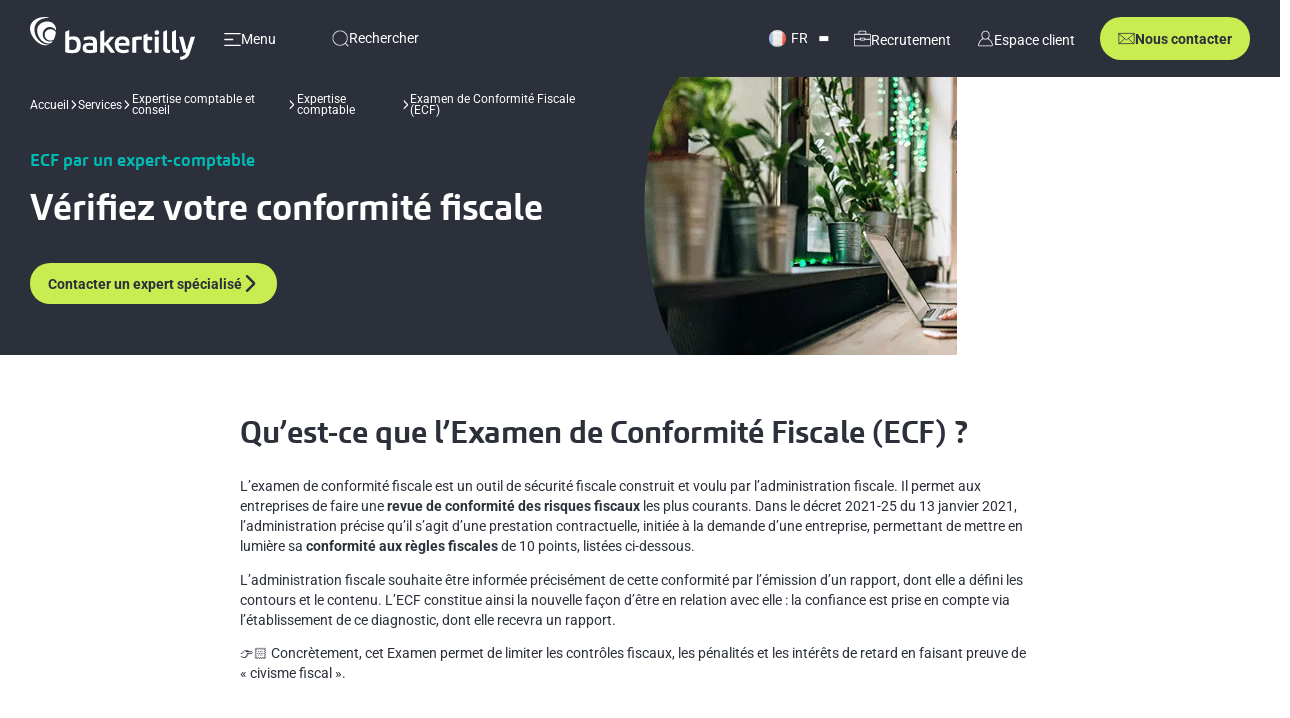

--- FILE ---
content_type: text/html; charset=UTF-8
request_url: https://www.bakertilly.fr/services/expertise-comptable-gestion/expertise-comptable/examen-de-conformite
body_size: 21385
content:
<!DOCTYPE html>
<html lang="fr-FR">

<head>
	<meta http-equiv="X-UA-Compatible" content="IE=edge">
	<meta charset="UTF-8">
	<meta name="viewport" content="width=device-width, initial-scale=1.0, maximum-scale=5.0, minimum-scale=1.0">
	<meta name='robots' content='max-image-preview:large' />
	<style>img:is([sizes="auto" i], [sizes^="auto," i]) { contain-intrinsic-size: 3000px 1500px }</style>
	
	<title>▷ Tout savoir sur l&#039;Examen de Conformité Fiscale (ECF)</title>
	<meta name="description" content="Nos experts-comptables vous expliquent ce que vous devez savoir sur l&#039;ECF : modalités, intérêts pour l&#039;entreprise et l&#039;administration fiscale... 1er RDV offert" />
	<link rel="canonical" href="https://www.bakertilly.fr/services/expertise-comptable-gestion/expertise-comptable/examen-de-conformite" />
	<meta property="og:locale" content="fr_FR" />
	<meta property="og:type" content="article" />
	<meta property="og:title" content="▷ Tout savoir sur l&#039;Examen de Conformité Fiscale (ECF)" />
	<meta property="og:description" content="Nos experts-comptables vous expliquent ce que vous devez savoir sur l&#039;ECF : modalités, intérêts pour l&#039;entreprise et l&#039;administration fiscale... 1er RDV offert" />
	<meta property="og:url" content="https://www.bakertilly.fr/services/expertise-comptable-gestion/expertise-comptable/examen-de-conformite" />
	<meta property="og:site_name" content="Baker Tilly" />
	<meta property="article:modified_time" content="2025-12-17T13:16:53+00:00" />
	<meta property="og:image" content="https://www.bakertilly.fr/wp-content/uploads/2026/01/Logo-baker-tilly-horizontal.png" />
	<meta property="og:image:width" content="1200" />
	<meta property="og:image:height" content="675" />
	<meta property="og:image:type" content="image/png" />
	<meta name="twitter:card" content="summary_large_image" />
	<script type="application/ld+json" class="yoast-schema-graph">{"@context":"https://schema.org","@graph":[{"@type":"WebPage","@id":"https://www.bakertilly.fr/services/expertise-comptable-gestion/expertise-comptable/examen-de-conformite","url":"https://www.bakertilly.fr/services/expertise-comptable-gestion/expertise-comptable/examen-de-conformite","name":"▷ Tout savoir sur l'Examen de Conformité Fiscale (ECF)","isPartOf":{"@id":"https://www.bakertilly.fr/#website"},"description":"Nos experts-comptables vous expliquent ce que vous devez savoir sur l'ECF : modalités, intérêts pour l'entreprise et l'administration fiscale... 1er RDV offert","breadcrumb":{"@id":"https://www.bakertilly.fr/services/expertise-comptable-gestion/expertise-comptable/examen-de-conformite#breadcrumb"},"inLanguage":"fr-FR","potentialAction":[{"@type":"ReadAction","target":["https://www.bakertilly.fr/services/expertise-comptable-gestion/expertise-comptable/examen-de-conformite"]}]},{"@type":"BreadcrumbList","@id":"https://www.bakertilly.fr/services/expertise-comptable-gestion/expertise-comptable/examen-de-conformite#breadcrumb","itemListElement":[{"@type":"ListItem","position":1,"name":"Accueil","item":"https://www.bakertilly.fr/"},{"@type":"ListItem","position":2,"name":"Expertise comptable et conseil","item":"https://www.bakertilly.fr/services/expertise-comptable-gestion"},{"@type":"ListItem","position":3,"name":"Expertise comptable","item":"https://www.bakertilly.fr/services/expertise-comptable-gestion/expertise-comptable"},{"@type":"ListItem","position":4,"name":"Examen de Conformité Fiscale (ECF)"}]},{"@type":"WebSite","@id":"https://www.bakertilly.fr/#website","url":"https://www.bakertilly.fr/","name":"Baker Tilly","description":"Conseil, audit, expertise comptable et sociale, juridique","publisher":{"@id":"https://www.bakertilly.fr/#organization"},"potentialAction":[{"@type":"SearchAction","target":{"@type":"EntryPoint","urlTemplate":"https://www.bakertilly.fr/?s={search_term_string}"},"query-input":{"@type":"PropertyValueSpecification","valueRequired":true,"valueName":"search_term_string"}}],"inLanguage":"fr-FR"},{"@type":"Organization","@id":"https://www.bakertilly.fr/#organization","name":"Baker Tilly","url":"https://www.bakertilly.fr/","logo":{"@type":"ImageObject","inLanguage":"fr-FR","@id":"https://www.bakertilly.fr/#/schema/logo/image/","url":"https://www.bakertilly.fr/wp-content/uploads/2025/09/Logo-bakertilly-noir.svg","contentUrl":"https://www.bakertilly.fr/wp-content/uploads/2025/09/Logo-bakertilly-noir.svg","width":448,"height":117,"caption":"Baker Tilly"},"image":{"@id":"https://www.bakertilly.fr/#/schema/logo/image/"}}]}</script>


<link rel='dns-prefetch' href='//hcaptcha.com' />
<link rel='stylesheet' id='wp-block-library-css' href='https://www.bakertilly.fr/wp-includes/css/dist/block-library/style.min.css' type='text/css' media='all' />
<style id='classic-theme-styles-inline-css' type='text/css'>
/*! This file is auto-generated */
.wp-block-button__link{color:#fff;background-color:#32373c;border-radius:9999px;box-shadow:none;text-decoration:none;padding:calc(.667em + 2px) calc(1.333em + 2px);font-size:1.125em}.wp-block-file__button{background:#32373c;color:#fff;text-decoration:none}
</style>
<style id='safe-svg-svg-icon-style-inline-css' type='text/css'>
.safe-svg-cover{text-align:center}.safe-svg-cover .safe-svg-inside{display:inline-block;max-width:100%}.safe-svg-cover svg{fill:currentColor;height:100%;max-height:100%;max-width:100%;width:100%}

</style>
<link rel='stylesheet' id='wp-components-css' href='https://www.bakertilly.fr/wp-includes/css/dist/components/style.min.css' type='text/css' media='all' />
<link rel='stylesheet' id='wp-preferences-css' href='https://www.bakertilly.fr/wp-includes/css/dist/preferences/style.min.css' type='text/css' media='all' />
<link rel='stylesheet' id='wp-block-editor-css' href='https://www.bakertilly.fr/wp-includes/css/dist/block-editor/style.min.css' type='text/css' media='all' />
<link rel='stylesheet' id='popup-maker-block-library-style-css' href='https://www.bakertilly.fr/wp-content/cache/autoptimize/1/css/autoptimize_single_9963176ef6137ecf4405a5ccd36aa797.css' type='text/css' media='all' />
<style id='global-styles-inline-css' type='text/css'>
:root{--wp--preset--aspect-ratio--square: 1;--wp--preset--aspect-ratio--4-3: 4/3;--wp--preset--aspect-ratio--3-4: 3/4;--wp--preset--aspect-ratio--3-2: 3/2;--wp--preset--aspect-ratio--2-3: 2/3;--wp--preset--aspect-ratio--16-9: 16/9;--wp--preset--aspect-ratio--9-16: 9/16;--wp--preset--color--black: #000000;--wp--preset--color--cyan-bluish-gray: #abb8c3;--wp--preset--color--white: #ffffff;--wp--preset--color--pale-pink: #f78da7;--wp--preset--color--vivid-red: #cf2e2e;--wp--preset--color--luminous-vivid-orange: #ff6900;--wp--preset--color--luminous-vivid-amber: #fcb900;--wp--preset--color--light-green-cyan: #7bdcb5;--wp--preset--color--vivid-green-cyan: #00d084;--wp--preset--color--pale-cyan-blue: #8ed1fc;--wp--preset--color--vivid-cyan-blue: #0693e3;--wp--preset--color--vivid-purple: #9b51e0;--wp--preset--gradient--vivid-cyan-blue-to-vivid-purple: linear-gradient(135deg,rgba(6,147,227,1) 0%,rgb(155,81,224) 100%);--wp--preset--gradient--light-green-cyan-to-vivid-green-cyan: linear-gradient(135deg,rgb(122,220,180) 0%,rgb(0,208,130) 100%);--wp--preset--gradient--luminous-vivid-amber-to-luminous-vivid-orange: linear-gradient(135deg,rgba(252,185,0,1) 0%,rgba(255,105,0,1) 100%);--wp--preset--gradient--luminous-vivid-orange-to-vivid-red: linear-gradient(135deg,rgba(255,105,0,1) 0%,rgb(207,46,46) 100%);--wp--preset--gradient--very-light-gray-to-cyan-bluish-gray: linear-gradient(135deg,rgb(238,238,238) 0%,rgb(169,184,195) 100%);--wp--preset--gradient--cool-to-warm-spectrum: linear-gradient(135deg,rgb(74,234,220) 0%,rgb(151,120,209) 20%,rgb(207,42,186) 40%,rgb(238,44,130) 60%,rgb(251,105,98) 80%,rgb(254,248,76) 100%);--wp--preset--gradient--blush-light-purple: linear-gradient(135deg,rgb(255,206,236) 0%,rgb(152,150,240) 100%);--wp--preset--gradient--blush-bordeaux: linear-gradient(135deg,rgb(254,205,165) 0%,rgb(254,45,45) 50%,rgb(107,0,62) 100%);--wp--preset--gradient--luminous-dusk: linear-gradient(135deg,rgb(255,203,112) 0%,rgb(199,81,192) 50%,rgb(65,88,208) 100%);--wp--preset--gradient--pale-ocean: linear-gradient(135deg,rgb(255,245,203) 0%,rgb(182,227,212) 50%,rgb(51,167,181) 100%);--wp--preset--gradient--electric-grass: linear-gradient(135deg,rgb(202,248,128) 0%,rgb(113,206,126) 100%);--wp--preset--gradient--midnight: linear-gradient(135deg,rgb(2,3,129) 0%,rgb(40,116,252) 100%);--wp--preset--font-size--small: 13px;--wp--preset--font-size--medium: 20px;--wp--preset--font-size--large: 36px;--wp--preset--font-size--x-large: 42px;--wp--preset--spacing--20: 0.44rem;--wp--preset--spacing--30: 0.67rem;--wp--preset--spacing--40: 1rem;--wp--preset--spacing--50: 1.5rem;--wp--preset--spacing--60: 2.25rem;--wp--preset--spacing--70: 3.38rem;--wp--preset--spacing--80: 5.06rem;--wp--preset--shadow--natural: 6px 6px 9px rgba(0, 0, 0, 0.2);--wp--preset--shadow--deep: 12px 12px 50px rgba(0, 0, 0, 0.4);--wp--preset--shadow--sharp: 6px 6px 0px rgba(0, 0, 0, 0.2);--wp--preset--shadow--outlined: 6px 6px 0px -3px rgba(255, 255, 255, 1), 6px 6px rgba(0, 0, 0, 1);--wp--preset--shadow--crisp: 6px 6px 0px rgba(0, 0, 0, 1);}:where(.is-layout-flex){gap: 0.5em;}:where(.is-layout-grid){gap: 0.5em;}body .is-layout-flex{display: flex;}.is-layout-flex{flex-wrap: wrap;align-items: center;}.is-layout-flex > :is(*, div){margin: 0;}body .is-layout-grid{display: grid;}.is-layout-grid > :is(*, div){margin: 0;}:where(.wp-block-columns.is-layout-flex){gap: 2em;}:where(.wp-block-columns.is-layout-grid){gap: 2em;}:where(.wp-block-post-template.is-layout-flex){gap: 1.25em;}:where(.wp-block-post-template.is-layout-grid){gap: 1.25em;}.has-black-color{color: var(--wp--preset--color--black) !important;}.has-cyan-bluish-gray-color{color: var(--wp--preset--color--cyan-bluish-gray) !important;}.has-white-color{color: var(--wp--preset--color--white) !important;}.has-pale-pink-color{color: var(--wp--preset--color--pale-pink) !important;}.has-vivid-red-color{color: var(--wp--preset--color--vivid-red) !important;}.has-luminous-vivid-orange-color{color: var(--wp--preset--color--luminous-vivid-orange) !important;}.has-luminous-vivid-amber-color{color: var(--wp--preset--color--luminous-vivid-amber) !important;}.has-light-green-cyan-color{color: var(--wp--preset--color--light-green-cyan) !important;}.has-vivid-green-cyan-color{color: var(--wp--preset--color--vivid-green-cyan) !important;}.has-pale-cyan-blue-color{color: var(--wp--preset--color--pale-cyan-blue) !important;}.has-vivid-cyan-blue-color{color: var(--wp--preset--color--vivid-cyan-blue) !important;}.has-vivid-purple-color{color: var(--wp--preset--color--vivid-purple) !important;}.has-black-background-color{background-color: var(--wp--preset--color--black) !important;}.has-cyan-bluish-gray-background-color{background-color: var(--wp--preset--color--cyan-bluish-gray) !important;}.has-white-background-color{background-color: var(--wp--preset--color--white) !important;}.has-pale-pink-background-color{background-color: var(--wp--preset--color--pale-pink) !important;}.has-vivid-red-background-color{background-color: var(--wp--preset--color--vivid-red) !important;}.has-luminous-vivid-orange-background-color{background-color: var(--wp--preset--color--luminous-vivid-orange) !important;}.has-luminous-vivid-amber-background-color{background-color: var(--wp--preset--color--luminous-vivid-amber) !important;}.has-light-green-cyan-background-color{background-color: var(--wp--preset--color--light-green-cyan) !important;}.has-vivid-green-cyan-background-color{background-color: var(--wp--preset--color--vivid-green-cyan) !important;}.has-pale-cyan-blue-background-color{background-color: var(--wp--preset--color--pale-cyan-blue) !important;}.has-vivid-cyan-blue-background-color{background-color: var(--wp--preset--color--vivid-cyan-blue) !important;}.has-vivid-purple-background-color{background-color: var(--wp--preset--color--vivid-purple) !important;}.has-black-border-color{border-color: var(--wp--preset--color--black) !important;}.has-cyan-bluish-gray-border-color{border-color: var(--wp--preset--color--cyan-bluish-gray) !important;}.has-white-border-color{border-color: var(--wp--preset--color--white) !important;}.has-pale-pink-border-color{border-color: var(--wp--preset--color--pale-pink) !important;}.has-vivid-red-border-color{border-color: var(--wp--preset--color--vivid-red) !important;}.has-luminous-vivid-orange-border-color{border-color: var(--wp--preset--color--luminous-vivid-orange) !important;}.has-luminous-vivid-amber-border-color{border-color: var(--wp--preset--color--luminous-vivid-amber) !important;}.has-light-green-cyan-border-color{border-color: var(--wp--preset--color--light-green-cyan) !important;}.has-vivid-green-cyan-border-color{border-color: var(--wp--preset--color--vivid-green-cyan) !important;}.has-pale-cyan-blue-border-color{border-color: var(--wp--preset--color--pale-cyan-blue) !important;}.has-vivid-cyan-blue-border-color{border-color: var(--wp--preset--color--vivid-cyan-blue) !important;}.has-vivid-purple-border-color{border-color: var(--wp--preset--color--vivid-purple) !important;}.has-vivid-cyan-blue-to-vivid-purple-gradient-background{background: var(--wp--preset--gradient--vivid-cyan-blue-to-vivid-purple) !important;}.has-light-green-cyan-to-vivid-green-cyan-gradient-background{background: var(--wp--preset--gradient--light-green-cyan-to-vivid-green-cyan) !important;}.has-luminous-vivid-amber-to-luminous-vivid-orange-gradient-background{background: var(--wp--preset--gradient--luminous-vivid-amber-to-luminous-vivid-orange) !important;}.has-luminous-vivid-orange-to-vivid-red-gradient-background{background: var(--wp--preset--gradient--luminous-vivid-orange-to-vivid-red) !important;}.has-very-light-gray-to-cyan-bluish-gray-gradient-background{background: var(--wp--preset--gradient--very-light-gray-to-cyan-bluish-gray) !important;}.has-cool-to-warm-spectrum-gradient-background{background: var(--wp--preset--gradient--cool-to-warm-spectrum) !important;}.has-blush-light-purple-gradient-background{background: var(--wp--preset--gradient--blush-light-purple) !important;}.has-blush-bordeaux-gradient-background{background: var(--wp--preset--gradient--blush-bordeaux) !important;}.has-luminous-dusk-gradient-background{background: var(--wp--preset--gradient--luminous-dusk) !important;}.has-pale-ocean-gradient-background{background: var(--wp--preset--gradient--pale-ocean) !important;}.has-electric-grass-gradient-background{background: var(--wp--preset--gradient--electric-grass) !important;}.has-midnight-gradient-background{background: var(--wp--preset--gradient--midnight) !important;}.has-small-font-size{font-size: var(--wp--preset--font-size--small) !important;}.has-medium-font-size{font-size: var(--wp--preset--font-size--medium) !important;}.has-large-font-size{font-size: var(--wp--preset--font-size--large) !important;}.has-x-large-font-size{font-size: var(--wp--preset--font-size--x-large) !important;}
:where(.wp-block-post-template.is-layout-flex){gap: 1.25em;}:where(.wp-block-post-template.is-layout-grid){gap: 1.25em;}
:where(.wp-block-columns.is-layout-flex){gap: 2em;}:where(.wp-block-columns.is-layout-grid){gap: 2em;}
:root :where(.wp-block-pullquote){font-size: 1.5em;line-height: 1.6;}
</style>
<link rel='stylesheet' id='contact-form-7-css' href='https://www.bakertilly.fr/wp-content/cache/autoptimize/1/css/autoptimize_single_64ac31699f5326cb3c76122498b76f66.css' type='text/css' media='all' />
<link rel='stylesheet' id='dashicons-css' href='https://www.bakertilly.fr/wp-includes/css/dashicons.min.css' type='text/css' media='all' />
<link rel='stylesheet' id='critical_css-css' href='https://www.bakertilly.fr/wp-content/themes/bakertilly/dist/css/critical.css' type='text/css' media='' />
<link rel='stylesheet' id='main_css-css' href='https://www.bakertilly.fr/wp-content/cache/autoptimize/1/css/autoptimize_single_a483a4a1b304d6145bf91a8e3a247060.css' type='text/css' media='' />
<link rel='stylesheet' id='wp-pagenavi-css' href='https://www.bakertilly.fr/wp-content/cache/autoptimize/1/css/autoptimize_single_73d29ecb3ae4eb2b78712fab3a46d32d.css' type='text/css' media='all' />
<link rel='stylesheet' id='relevanssi-live-search-css' href='https://www.bakertilly.fr/wp-content/cache/autoptimize/1/css/autoptimize_single_c9e779d594fd5b15f2f470fe790ef05b.css' type='text/css' media='all' />
<link rel='stylesheet' id='gs-shortcodes-style-css' href='https://www.bakertilly.fr/wp-content/cache/autoptimize/1/css/autoptimize_single_875b66eb8be2dbc173972eff61562669.css' type='text/css' media='all' />
<link rel='stylesheet' id='gs-shortcodes-mobile-style-css' href='https://www.bakertilly.fr/wp-content/cache/autoptimize/1/css/autoptimize_single_3ac0e833c6d264deccce1e14e407a881.css' type='text/css' media='all' />
<link rel='stylesheet' id='gs-carousel-css-css' href='https://www.bakertilly.fr/wp-content/cache/autoptimize/1/css/autoptimize_single_9e7af5c0d37fa2f393f7d7e04c401e4f.css' type='text/css' media='all' />
<link rel='stylesheet' id='gs-carousel-theme-css-css' href='https://www.bakertilly.fr/wp-content/cache/autoptimize/1/css/autoptimize_single_39de158224b5c5c84252259045c332fe.css' type='text/css' media='all' />
<script type="text/javascript" src="https://www.bakertilly.fr/wp-includes/js/jquery/jquery.min.js" id="jquery-core-js"></script>

<link rel="https://api.w.org/" href="https://www.bakertilly.fr/wp-json/" /><link rel="alternate" title="JSON" type="application/json" href="https://www.bakertilly.fr/wp-json/wp/v2/service/17012" /><link rel='shortlink' href='https://www.bakertilly.fr/?p=17012' />
<link rel="alternate" title="oEmbed (JSON)" type="application/json+oembed" href="https://www.bakertilly.fr/wp-json/oembed/1.0/embed?url=https%3A%2F%2Fwww.bakertilly.fr%2Fservices%2Fexpertise-comptable-gestion%2Fexpertise-comptable%2Fexamen-de-conformite" />
<link rel="alternate" title="oEmbed (XML)" type="text/xml+oembed" href="https://www.bakertilly.fr/wp-json/oembed/1.0/embed?url=https%3A%2F%2Fwww.bakertilly.fr%2Fservices%2Fexpertise-comptable-gestion%2Fexpertise-comptable%2Fexamen-de-conformite&#038;format=xml" />
<style>
.h-captcha{position:relative;display:block;margin-bottom:2rem;padding:0;clear:both}.h-captcha[data-size="normal"]{width:302px;height:76px}.h-captcha[data-size="compact"]{width:158px;height:138px}.h-captcha[data-size="invisible"]{display:none}.h-captcha iframe{z-index:1}.h-captcha::before{content:"";display:block;position:absolute;top:0;left:0;background:url(https://www.bakertilly.fr/wp-content/plugins/hcaptcha-for-forms-and-more/assets/images/hcaptcha-div-logo.svg) no-repeat;border:1px solid #fff0;border-radius:4px;box-sizing:border-box}.h-captcha::after{content:"The hCaptcha loading is delayed until user interaction.";font-family:-apple-system,system-ui,BlinkMacSystemFont,"Segoe UI",Roboto,Oxygen,Ubuntu,"Helvetica Neue",Arial,sans-serif;font-size:10px;font-weight:500;position:absolute;top:0;bottom:0;left:0;right:0;box-sizing:border-box;color:#bf1722;opacity:0}.h-captcha:not(:has(iframe))::after{animation:hcap-msg-fade-in .3s ease forwards;animation-delay:2s}.h-captcha:has(iframe)::after{animation:none;opacity:0}@keyframes hcap-msg-fade-in{to{opacity:1}}.h-captcha[data-size="normal"]::before{width:302px;height:76px;background-position:93.8% 28%}.h-captcha[data-size="normal"]::after{width:302px;height:76px;display:flex;flex-wrap:wrap;align-content:center;line-height:normal;padding:0 75px 0 10px}.h-captcha[data-size="compact"]::before{width:158px;height:138px;background-position:49.9% 78.8%}.h-captcha[data-size="compact"]::after{width:158px;height:138px;text-align:center;line-height:normal;padding:24px 10px 10px 10px}.h-captcha[data-theme="light"]::before,body.is-light-theme .h-captcha[data-theme="auto"]::before,.h-captcha[data-theme="auto"]::before{background-color:#fafafa;border:1px solid #e0e0e0}.h-captcha[data-theme="dark"]::before,body.is-dark-theme .h-captcha[data-theme="auto"]::before,html.wp-dark-mode-active .h-captcha[data-theme="auto"]::before,html.drdt-dark-mode .h-captcha[data-theme="auto"]::before{background-image:url(https://www.bakertilly.fr/wp-content/plugins/hcaptcha-for-forms-and-more/assets/images/hcaptcha-div-logo-white.svg);background-repeat:no-repeat;background-color:#333;border:1px solid #f5f5f5}@media (prefers-color-scheme:dark){.h-captcha[data-theme="auto"]::before{background-image:url(https://www.bakertilly.fr/wp-content/plugins/hcaptcha-for-forms-and-more/assets/images/hcaptcha-div-logo-white.svg);background-repeat:no-repeat;background-color:#333;border:1px solid #f5f5f5}}.h-captcha[data-theme="custom"]::before{background-color:initial}.h-captcha[data-size="invisible"]::before,.h-captcha[data-size="invisible"]::after{display:none}.h-captcha iframe{position:relative}div[style*="z-index: 2147483647"] div[style*="border-width: 11px"][style*="position: absolute"][style*="pointer-events: none"]{border-style:none}
</style>
<link
      rel="preload"
      href="/wp-content/themes/bakertilly/dist/assets/fonts/roboto/roboto-v47-latin-regular.woff2"
      as="font"
      crossorigin
    ><link
      rel="preload"
      href="/wp-content/themes/bakertilly/dist/assets/fonts/roboto/roboto-v47-latin-700.woff2"
      as="font"
      crossorigin
    ><link
      rel="preload"
      href="/wp-content/themes/bakertilly/dist/assets/fonts/carnac/carnac_bold.woff2"
      as="font"
      crossorigin
    ><style>
span[data-name="hcap-cf7"] .h-captcha{margin-bottom:0}span[data-name="hcap-cf7"]~input[type="submit"],span[data-name="hcap-cf7"]~button[type="submit"]{margin-top:2rem}
</style>
<link rel="icon" href="https://www.bakertilly.fr/wp-content/uploads/2025/06/web-app-manifest-192x192-1-150x150.png" sizes="32x32" />
<link rel="icon" href="https://www.bakertilly.fr/wp-content/uploads/2025/06/web-app-manifest-192x192-1.png" sizes="192x192" />
<link rel="apple-touch-icon" href="https://www.bakertilly.fr/wp-content/uploads/2025/06/web-app-manifest-192x192-1.png" />
<meta name="msapplication-TileImage" content="https://www.bakertilly.fr/wp-content/uploads/2025/06/web-app-manifest-192x192-1.png" />
<style></style>		<link rel="icon" type="image/png" href="https://www.bakertilly.fr/wp-content/themes/bakertilly/dist/assets/img/favicon/favicon-96x96.png" sizes="96x96" />
	<link rel="icon" type="image/svg+xml" href="https://www.bakertilly.fr/wp-content/themes/bakertilly/dist/assets/img/favicon/favicon.svg" />
	<link rel="shortcut icon" href="https://www.bakertilly.fr/wp-content/themes/bakertilly/dist/assets/img/favicon/favicon.ico" />
	<link rel="apple-touch-icon" sizes="180x180" href="https://www.bakertilly.fr/wp-content/themes/bakertilly/dist/assets/img/favicon/apple-touch-icon.png" />
	<link rel="manifest" href="https://www.bakertilly.fr/wp-content/themes/bakertilly/dist/assets/img/favicon/site.webmanifest" />
	<script>
		window.dataLayer = window.dataLayer || [];
	</script>
	<script>
				dataLayer.push({
			'event': 'preload_data',
			page_type: "Services",
			language: "fr"
		});
	</script>
			<script>
			const formReferer = 'false';
			const formLanding = 'false';
			const utmSource = 'false';
			const utmCampaign = 'false';
			const utmMedium = 'false';
		</script>
	<!-- Matomo -->
<script>
  var _paq = window._paq = window._paq || [];
  /* tracker methods like "setCustomDimension" should be called before "trackPageView" */
  _paq.push(["setExcludedReferrers", ["my-recette.bakertilly.fr"]]);
  _paq.push(['trackPageView']);
  _paq.push(['enableLinkTracking']);
  (function() {
    var u="//matomo.bakertilly.fr/";
    _paq.push(['setTrackerUrl', u+'matomo.php']);
    _paq.push(['setSiteId', '1']);
    var d=document, g=d.createElement('script'), s=d.getElementsByTagName('script')[0];
    g.async=true; g.src=u+'matomo.js'; s.parentNode.insertBefore(g,s);
  })();
</script>
<!-- End Matomo Code -->
<script>
		(function(w, d, s, l, i) {
			w[l] = w[l] || [];
			w[l].push({
				'gtm.start': new Date().getTime(),
				event: 'gtm.js'
			});
			var f = d.getElementsByTagName(s)[0],
				j = d.createElement(s),
				dl = l != 'dataLayer' ? '&l=' + l : '';
			j.async = true;
			j.src =
				'https://www.googletagmanager.com/gtm.js?id=' + i + dl;
			f.parentNode.insertBefore(j, f);
		})(window, document, 'script', 'dataLayer', 'GTM-PQ8CRV2');
	</script></head>



<body class="wp-singular service-template-default single single-service postid-17012 wp-custom-logo wp-theme-bakertilly is-front is-mac">

		<header class="header js-header ">
		<div class="header__main">
			<div class="header__container container container--large">
				<div class="header__left">
										
<a href="https://www.bakertilly.fr/" class="logo " aria-label="Accueil">
	<img class="logo__img js-inject-me" src="https://www.bakertilly.fr/wp-content/uploads/2025/09/Logo-bakertilly-noir.svg" alt="Logo Baker Tilly" width="170" height="50" />
</a>					
<div class="menu js-menu">
	<div class="menu__toggle">
		<button class="menu__toggle-container" aria-labelledby="Ouvrir le menu">
			<img class="js-inject-me menu__logo" src="https://www.bakertilly.fr/wp-content/themes/bakertilly/dist/assets/img/pictos/menu_burger.svg" alt="Ouvrir le menu" width="20" height="20" />
			<span class="menu__title">Menu</span>
		</button>
		<button class="menu__toggle-container menu__toggle-container--close" aria-labelledby="Fermer le menu">
			<img class="js-inject-me menu__logo" src="https://www.bakertilly.fr/wp-content/themes/bakertilly/dist/assets/img/pictos/cross.svg" alt="Fermer le menu" width="20" height="20" />
			<span class="menu__title">Fermer</span>
		</button>
	</div>
	<div class="menu__container">

		<nav class="menu__content container container--large" aria-label="Principal" itemscope itemtype="https://schema.org/SiteNavigationElement">
							<div class="menu__level menu__level--first ">
																		<a itemprop="url" href="https://www.bakertilly.fr/services"  class="menu__item menu__item--active menu__item--has-children " data-id="526" data-enfants-mobile-inaccessibles="0"><span class="menu__item-text" itemprop="name">Services</span></a>
																								<a itemprop="url" href="https://www.bakertilly.fr/cabinets-d-expertise-comptable-en-france"  class="menu__item  menu__item--has-children menu__item--no-arrow-on-mobile" data-id="21048" data-enfants-mobile-inaccessibles="1"><span class="menu__item-text" itemprop="name">Bureaux</span></a>
																								<a itemprop="url" href="https://www.bakertilly.fr/secteurs"  class="menu__item  menu__item--has-children " data-id="524" data-enfants-mobile-inaccessibles="0"><span class="menu__item-text" itemprop="name">Secteurs</span></a>
																								<a itemprop="url" href="#"  class="menu__item  menu__item--has-children " data-id="21166" data-enfants-mobile-inaccessibles="0"><span class="menu__item-text" itemprop="name">Profils</span></a>
																								<a itemprop="url" href="https://www.bakertilly.fr/enjeux"  class="menu__item  menu__item--has-children " data-id="525" data-enfants-mobile-inaccessibles="0"><span class="menu__item-text" itemprop="name">Enjeux</span></a>
																								<a itemprop="url" href="#"  class="menu__item  menu__item--has-children " data-id="21186" data-enfants-mobile-inaccessibles="0"><span class="menu__item-text" itemprop="name">À propos</span></a>
																								<a itemprop="url" href="https://www.bakertilly.fr/actualites"  class="menu__item   " data-id="10998" data-enfants-mobile-inaccessibles="0"><span class="menu__item-text" itemprop="name">Actualités</span></a>
																<!-- ----- Bouton mobile ----- -->
						<a  href="https://recrutement.bakertilly.fr/" rel="nofollow" target="_blank" class="kook-btn menu__button kook-btn--left" >
					<span>Recrutement</span>
							<img class="js-inject-me" src="https://www.bakertilly.fr/wp-content/uploads/2025/05/malle.svg" alt="" loading="lazy" />
			</a>
	<a  href="https://my.bakertilly.fr/" rel="nofollow" target="_blank" class="kook-btn menu__button kook-btn--left kl-background-white" >
					<span>Espace client</span>
							<img class="js-inject-me" src="https://www.bakertilly.fr/wp-content/uploads/2025/05/profil-2.svg" alt="" loading="lazy" />
			</a>
				</div>
							<div class="menu__level menu__level--second menu__level--current">
																		<div class="menu__level-content menu__level-content--active" data-parent-id="526" itemscope itemprop="hasPart" itemtype="https://schema.org/SiteNavigationElement">
								<span class="menu__item menu__item--title">
									<span class="menu__item-text">Services</span>
								</span>
																	<a itemprop="url" href="https://www.bakertilly.fr/services/conseil-advisory"  class="menu__item menu__item--has-children" data-id="20819"><span itemprop="name">Advisory</span></a>
																	<a itemprop="url" href="https://www.bakertilly.fr/services/conseil-advisory/responsabilite-societale-des-entreprises"  class="menu__item " data-id="20845"><span itemprop="name">RSE</span></a>
																	<a itemprop="url" href="https://www.bakertilly.fr/services/baker-tilly-digital"  class="menu__item " data-id="20846"><span itemprop="name">Digital</span></a>
																	<a itemprop="url" href="https://www.bakertilly.fr/formation"  class="menu__item " data-id="20850"><span itemprop="name">Formation</span></a>
																	<a itemprop="url" href="https://www.bakertilly.fr/services/corporate-finance"  class="menu__item menu__item--has-children" data-id="20851"><span itemprop="name">Corporate Finance</span></a>
																	<a itemprop="url" href="https://www.bakertilly.fr/services/audit"  class="menu__item menu__item--has-children" data-id="20814"><span itemprop="name">Audit</span></a>
																	<a itemprop="url" href="https://www.bakertilly.fr/services/juridique"  class="menu__item " data-id="20877"><span itemprop="name">Juridique</span></a>
																	<a itemprop="url" href="https://www.bakertilly.fr/services/expertise-comptable-gestion"  class="menu__item menu__item--has-children" data-id="20879"><span itemprop="name">Expertise comptable et conseil</span></a>
																	<a itemprop="url" href="https://www.bakertilly.fr/services/expertise-rh-sociale"  class="menu__item menu__item--has-children" data-id="21004"><span itemprop="name">Expertise RH & sociale</span></a>
																	<a  href="https://www.bakertilly.fr/services"   class="kook-btn menu__level-button kl-color-white kl-hv-color-text kl-background-transparent kl-hv-background-primary kl-border-color-primary" >
					<span>Services</span>
					</a>
							</div>
																								<div class="menu__level-content " data-parent-id="21048" itemscope itemprop="hasPart" itemtype="https://schema.org/SiteNavigationElement">
								<span class="menu__item menu__item--title">
									<span class="menu__item-text">Bureaux</span>
								</span>
																	<a itemprop="url" href="https://www.bakertilly.fr/cabinets-d-expertise-comptable-en-france"  class="menu__item " data-id="21031"><span itemprop="name">Trouvez le bureau le plus proche</span></a>
																	<a itemprop="url" href="#"  class="menu__item menu__item--has-children" data-id="21032"><span itemprop="name">Auvergne-Rhône-Alpes</span></a>
																	<a itemprop="url" href="#"  class="menu__item menu__item--has-children" data-id="21033"><span itemprop="name">Bretagne</span></a>
																	<a itemprop="url" href="#"  class="menu__item menu__item--has-children" data-id="21035"><span itemprop="name">Centre-Val de Loire</span></a>
																	<a itemprop="url" href="#"  class="menu__item menu__item--has-children" data-id="21037"><span itemprop="name">Grand Est</span></a>
																	<a itemprop="url" href="#"  class="menu__item menu__item--has-children" data-id="21039"><span itemprop="name">Hauts-de-France</span></a>
																	<a itemprop="url" href="#"  class="menu__item menu__item--has-children" data-id="21041"><span itemprop="name">Ile-de-France</span></a>
																	<a itemprop="url" href="#"  class="menu__item menu__item--has-children" data-id="21042"><span itemprop="name">Normandie</span></a>
																	<a itemprop="url" href="#"  class="menu__item menu__item--has-children" data-id="21043"><span itemprop="name">Nouvelle-Aquitaine</span></a>
																	<a itemprop="url" href="#"  class="menu__item menu__item--has-children" data-id="21044"><span itemprop="name">Occitanie</span></a>
																	<a itemprop="url" href="#"  class="menu__item menu__item--has-children" data-id="21045"><span itemprop="name">Pays de la Loire</span></a>
																							</div>
																								<div class="menu__level-content " data-parent-id="524" itemscope itemprop="hasPart" itemtype="https://schema.org/SiteNavigationElement">
								<span class="menu__item menu__item--title">
									<span class="menu__item-text">Secteurs</span>
								</span>
																	<a itemprop="url" href="https://www.bakertilly.fr/secteurs/economie-sociale-solidaire"  class="menu__item " data-id="21138"><span itemprop="name">Économie Sociale et Solidaire</span></a>
																	<a itemprop="url" href="https://www.bakertilly.fr/secteurs/industrie"  class="menu__item " data-id="21139"><span itemprop="name">Industrie</span></a>
																	<a itemprop="url" href="https://www.bakertilly.fr/secteurs/sante"  class="menu__item " data-id="21141"><span itemprop="name">Santé</span></a>
																	<a itemprop="url" href="https://www.bakertilly.fr/secteurs/commerce-distribution"  class="menu__item " data-id="21140"><span itemprop="name">Commerce et distribution</span></a>
																	<a itemprop="url" href="https://www.bakertilly.fr/secteurs/batiment-travaux-publics"  class="menu__item " data-id="21142"><span itemprop="name">Bâtiment et travaux publics</span></a>
																	<a itemprop="url" href="https://www.bakertilly.fr/secteurs/immobilier"  class="menu__item " data-id="21143"><span itemprop="name">Promotion immobilière</span></a>
																	<a itemprop="url" href="https://www.bakertilly.fr/secteurs/chr"  class="menu__item " data-id="21144"><span itemprop="name">CHR</span></a>
																	<a itemprop="url" href="https://www.bakertilly.fr/secteurs/notaire"  class="menu__item " data-id="21145"><span itemprop="name">Notariat</span></a>
																	<a itemprop="url" href="https://www.bakertilly.fr/secteurs/agriculture"  class="menu__item " data-id="21146"><span itemprop="name">Agriculture</span></a>
																	<a itemprop="url" href="https://www.bakertilly.fr/secteurs/viticulture"  class="menu__item " data-id="21147"><span itemprop="name">Viticulture</span></a>
																	<a itemprop="url" href="https://www.bakertilly.fr/secteurs/art-culture"  class="menu__item " data-id="21148"><span itemprop="name">Art et culture</span></a>
																	<a itemprop="url" href="https://www.bakertilly.fr/services/innovation-startup"  class="menu__item " data-id="21149"><span itemprop="name">Innovation & start-up</span></a>
																							</div>
																								<div class="menu__level-content " data-parent-id="21166" itemscope itemprop="hasPart" itemtype="https://schema.org/SiteNavigationElement">
								<span class="menu__item menu__item--title">
									<span class="menu__item-text">Profils</span>
								</span>
																	<a itemprop="url" href="https://www.bakertilly.fr/cibles/dirigeant"  class="menu__item " data-id="21163"><span itemprop="name">Dirigeant &amp; DG</span></a>
																	<a itemprop="url" href="https://www.bakertilly.fr/cibles/direction-finance"  class="menu__item " data-id="25570"><span itemprop="name">Direction finance</span></a>
																	<a itemprop="url" href="https://www.bakertilly.fr/cibles/direction-rh"  class="menu__item " data-id="25569"><span itemprop="name">DRH</span></a>
																	<a itemprop="url" href="https://www.bakertilly.fr/cibles/direction-si"  class="menu__item " data-id="25568"><span itemprop="name">DSI</span></a>
																	<a itemprop="url" href="https://www.bakertilly.fr/cibles/gestion-de-projet"  class="menu__item " data-id="25567"><span itemprop="name">Gestion de projet</span></a>
																	<a itemprop="url" href="https://www.bakertilly.fr/cibles/entrepreneur"  class="menu__item " data-id="25566"><span itemprop="name">Entrepreneur</span></a>
																							</div>
																								<div class="menu__level-content " data-parent-id="525" itemscope itemprop="hasPart" itemtype="https://schema.org/SiteNavigationElement">
								<span class="menu__item menu__item--title">
									<span class="menu__item-text">Enjeux</span>
								</span>
																	<a itemprop="url" href="https://www.bakertilly.fr/services/baker-tilly-digital"  class="menu__item " data-id="21168"><span itemprop="name">Intégrer les enjeux de la transition digitale</span></a>
																	<a itemprop="url" href="https://www.bakertilly.fr/services/conseil-advisory/responsabilite-societale-des-entreprises"  class="menu__item " data-id="21169"><span itemprop="name">Mettre en place une stratégie RSE</span></a>
																	<a itemprop="url" href="https://www.bakertilly.fr/services/conseil-advisory/international"  class="menu__item " data-id="21170"><span itemprop="name">Se développer à l'international</span></a>
																	<a itemprop="url" href="https://www.bakertilly.fr/services/baker-tilly-digital/strategie-digitale/facture-electronique"  class="menu__item " data-id="21171"><span itemprop="name">Passer à la facture électronique</span></a>
																	<a itemprop="url" href="https://www.bakertilly.fr/services/innovation-startup"  class="menu__item " data-id="21172"><span itemprop="name">Innover, développer une start-up</span></a>
																	<a itemprop="url" href="https://act.bakertilly.fr/lact-by-baker-tilly/creation-dentreprise"  class="menu__item " data-id="21173"><span itemprop="name">Créer ou reprendre une entreprise</span></a>
																	<a itemprop="url" href="https://www.bakertilly.fr/services/expertise-comptable-gestion"  class="menu__item " data-id="21174"><span itemprop="name">Gérer la comptabilité</span></a>
																	<a itemprop="url" href="https://www.bakertilly.fr/services/expertise-rh-sociale/cabinet-de-gestion-de-la-paie/externalisation-de-la-paie"  class="menu__item " data-id="21175"><span itemprop="name">Externaliser la paie</span></a>
																	<a itemprop="url" href="https://www.bakertilly.fr/services/audit"  class="menu__item " data-id="21176"><span itemprop="name">Auditer les comptes</span></a>
																	<a itemprop="url" href="https://www.bakertilly.fr/formation"  class="menu__item " data-id="21177"><span itemprop="name">Former les équipes</span></a>
																							</div>
																								<div class="menu__level-content " data-parent-id="21186" itemscope itemprop="hasPart" itemtype="https://schema.org/SiteNavigationElement">
								<span class="menu__item menu__item--title">
									<span class="menu__item-text">À propos</span>
								</span>
																	<a itemprop="url" href="https://www.bakertilly.fr/a-propos"  class="menu__item " data-id="21179"><span itemprop="name">Qui sommes-nous ?</span></a>
																	<a itemprop="url" href="https://www.bakertilly.fr/a-propos/fondation-bakertilly-oratio"  class="menu__item " data-id="21180"><span itemprop="name">Fondation Baker Tilly &amp; Oratio</span></a>
																	<a itemprop="url" href="https://www.bakertilly.fr/a-propos/notre-engagement-rse"  class="menu__item " data-id="21181"><span itemprop="name">Notre engagement RSE</span></a>
																	<a itemprop="url" href="https://www.bakertilly.fr/a-propos/politique-rh"  class="menu__item " data-id="21182"><span itemprop="name">Politique RH</span></a>
																	<a itemprop="url" href="https://www.bakertilly.fr/a-propos/le-groupe-baker-tilly-en-france"  class="menu__item " data-id="21183"><span itemprop="name">Le groupe Baker Tilly</span></a>
																	<a itemprop="url" href="https://www.bakertilly.fr/baker-tilly-international"  class="menu__item " data-id="21184"><span itemprop="name">Baker Tilly International</span></a>
																	<a itemprop="url" href="https://www.bakertilly.fr/a-propos/usurpation-didentite"  class="menu__item " data-id="21185"><span itemprop="name">Usurpation d’identité</span></a>
																							</div>
																<!-- ----- Bouton mobile ----- -->
									</div>
							<div class="menu__level menu__level--third ">
																		<div class="menu__level-content " data-parent-id="20819" itemscope itemprop="hasPart" itemtype="https://schema.org/SiteNavigationElement">
								<span class="menu__item menu__item--title">
									<span class="menu__item-text">Advisory</span>
								</span>
																	<a itemprop="url" href="https://www.bakertilly.fr/services/conseil-advisory/finance"  class="menu__item menu__item--has-children" data-id="20820"><span itemprop="name">Finance</span></a>
																	<a itemprop="url" href="https://www.bakertilly.fr/services/conseil-advisory/responsabilite-societale-des-entreprises"  class="menu__item menu__item--has-children" data-id="20829"><span itemprop="name">RSE</span></a>
																	<a itemprop="url" href="#"  class="menu__item menu__item--has-children" data-id="20834"><span itemprop="name">RH</span></a>
																	<a itemprop="url" href="#"  class="menu__item menu__item--has-children" data-id="20838"><span itemprop="name">Risques</span></a>
																	<a itemprop="url" href="https://www.bakertilly.fr/services/conseil-advisory/finance/cabinet-integrateur-de-logiciels-financiers"  class="menu__item " data-id="20844"><span itemprop="name">Partenaires & Outils</span></a>
																	<a  href="https://www.bakertilly.fr/services/conseil-advisory"   class="kook-btn menu__level-button kl-color-white kl-hv-color-text kl-background-transparent kl-hv-background-primary kl-border-color-primary" >
					<span>Advisory</span>
					</a>
							</div>
																								<div class="menu__level-content " data-parent-id="20851" itemscope itemprop="hasPart" itemtype="https://schema.org/SiteNavigationElement">
								<span class="menu__item menu__item--title">
									<span class="menu__item-text">Corporate Finance</span>
								</span>
																	<a itemprop="url" href="https://www.bakertilly.fr/services/corporate-finance/transaction-services"  class="menu__item " data-id="20855"><span itemprop="name">Transaction services</span></a>
																	<a itemprop="url" href="https://www.bakertilly.fr/services/corporate-finance/evaluation-entreprise"  class="menu__item " data-id="20857"><span itemprop="name">Évaluation d'entreprise</span></a>
																	<a itemprop="url" href="https://www.bakertilly.fr/services/corporate-finance/ma"  class="menu__item " data-id="20858"><span itemprop="name">Accompagnement à la cession (M&A)</span></a>
																	<a  href="https://www.bakertilly.fr/services/corporate-finance"   class="kook-btn menu__level-button kl-color-white kl-hv-color-text kl-background-transparent kl-hv-background-primary kl-border-color-primary" >
					<span>Corporate Finance</span>
					</a>
							</div>
																								<div class="menu__level-content " data-parent-id="20814" itemscope itemprop="hasPart" itemtype="https://schema.org/SiteNavigationElement">
								<span class="menu__item menu__item--title">
									<span class="menu__item-text">Audit</span>
								</span>
																	<a itemprop="url" href="https://www.bakertilly.fr/services/audit/audit-legal-contractuel"  class="menu__item menu__item--has-children" data-id="20859"><span itemprop="name">Audit légal et contractuel</span></a>
																	<a itemprop="url" href="#"  class="menu__item menu__item--has-children" data-id="20868"><span itemprop="name">Audit RSE</span></a>
																	<a itemprop="url" href="#"  class="menu__item menu__item--has-children" data-id="20872"><span itemprop="name">Organisme Tiers Indépendant (OTI)</span></a>
																	<a itemprop="url" href="https://www.bakertilly.fr/services/audit/audit-it"  class="menu__item " data-id="20818"><span itemprop="name">Audit informatique & SI</span></a>
																	<a  href="https://www.bakertilly.fr/services/audit"   class="kook-btn menu__level-button kl-color-white kl-hv-color-text kl-background-transparent kl-hv-background-primary kl-border-color-primary" >
					<span>Audit</span>
					</a>
							</div>
																								<div class="menu__level-content " data-parent-id="20879" itemscope itemprop="hasPart" itemtype="https://schema.org/SiteNavigationElement">
								<span class="menu__item menu__item--title">
									<span class="menu__item-text">Expertise comptable et conseil</span>
								</span>
																	<a itemprop="url" href="https://www.bakertilly.fr/services/expertise-comptable-gestion/expertise-comptable"  class="menu__item menu__item--has-children" data-id="20881"><span itemprop="name">Comptabilité et fiscalité</span></a>
																	<a itemprop="url" href="https://act.bakertilly.fr/projet/creation-dentreprise"  class="menu__item " data-id="20891"><span itemprop="name">Création d'entreprise</span></a>
																	<a itemprop="url" href="https://act.bakertilly.fr/projet/reprise-dentreprise"  class="menu__item " data-id="20892"><span itemprop="name">Reprise d'entreprise</span></a>
																	<a itemprop="url" href="https://www.bakertilly.fr/services/corporate-finance/evaluation-entreprise"  class="menu__item " data-id="20893"><span itemprop="name">Transmission d'entreprise</span></a>
																	<a itemprop="url" href="https://www.bakertilly.fr/services/expertise-comptable-gestion/comptes-consolides"  class="menu__item " data-id="20894"><span itemprop="name">Consolidation</span></a>
																	<a itemprop="url" href="https://www.bakertilly.fr/services/expertise-comptable-gestion/pilotage-entreprise"  class="menu__item " data-id="20895"><span itemprop="name">Pilotage et gestion d'entreprise</span></a>
																	<a itemprop="url" href="https://www.bakertilly.fr/services/expertise-comptable-gestion/financement-entreprise"  class="menu__item menu__item--has-children" data-id="20896"><span itemprop="name">Financement</span></a>
																	<a itemprop="url" href="https://www.bakertilly.fr/services/expertise-comptable-gestion/conseil-en-gestion-de-patrimoine"  class="menu__item " data-id="20899"><span itemprop="name">Patrimoine</span></a>
																	<a itemprop="url" href="https://www.bakertilly.fr/services/expertise-comptable-gestion/assurance"  class="menu__item " data-id="20900"><span itemprop="name">Assurances</span></a>
																	<a itemprop="url" href="https://www.bakertilly.fr/services/conseil-advisory/international"  class="menu__item menu__item--has-children" data-id="20901"><span itemprop="name">Conseil en développement international</span></a>
																	<a itemprop="url" href="https://www.bakertilly.fr/formation/categorie/2/comptabilite-fiscalite-gestion"  class="menu__item " data-id="20909"><span itemprop="name">Formation</span></a>
																	<a itemprop="url" href="#"  class="menu__item menu__item--has-children" data-id="20907"><span itemprop="name">Digital</span></a>
																	<a  href="https://www.bakertilly.fr/services/expertise-comptable-gestion"   class="kook-btn menu__level-button kl-color-white kl-hv-color-text kl-background-transparent kl-hv-background-primary kl-border-color-primary" >
					<span>Expertise comptable et conseil</span>
					</a>
							</div>
																								<div class="menu__level-content " data-parent-id="21004" itemscope itemprop="hasPart" itemtype="https://schema.org/SiteNavigationElement">
								<span class="menu__item menu__item--title">
									<span class="menu__item-text">Expertise RH & sociale</span>
								</span>
																	<a itemprop="url" href="https://www.bakertilly.fr/services/expertise-rh-sociale/cabinet-de-gestion-de-la-paie"  class="menu__item menu__item--has-children" data-id="21005"><span itemprop="name">Gestion de la paie</span></a>
																	<a itemprop="url" href="https://www.bakertilly.fr/services/expertise-rh-sociale/remuneration"  class="menu__item menu__item--has-children" data-id="21011"><span itemprop="name">Rémunération du salarié et du dirigeant</span></a>
																	<a itemprop="url" href="https://www.bakertilly.fr/services/expertise-rh-sociale/protection-sociale"  class="menu__item " data-id="21015"><span itemprop="name">Protection sociale des salariés et du dirigeant</span></a>
																	<a itemprop="url" href="https://www.bakertilly.fr/services/expertise-rh-sociale/protection-sociale/retraite"  class="menu__item " data-id="21016"><span itemprop="name">Stratégie bilan retraite</span></a>
																	<a itemprop="url" href="https://www.bakertilly.fr/services/expertise-rh-sociale/accompagnement-rh"  class="menu__item menu__item--has-children" data-id="21018"><span itemprop="name">Accompagnement RH</span></a>
																	<a itemprop="url" href="https://www.bakertilly.fr/services/expertise-rh-sociale/gestion-personnel/integration-de-nouveaux-salaries"  class="menu__item " data-id="21025"><span itemprop="name">Intégration de nouveaux salariés</span></a>
																	<a itemprop="url" href="https://www.bakertilly.fr/formation/categorie/6/rh-et-social"  class="menu__item " data-id="21026"><span itemprop="name">Formation</span></a>
																	<a itemprop="url" href="https://www.bakertilly.fr/services/expertise-rh-sociale/digital-rh"  class="menu__item menu__item--has-children" data-id="21027"><span itemprop="name">Digital RH</span></a>
																	<a  href="https://www.bakertilly.fr/services/expertise-rh-sociale"   class="kook-btn menu__level-button kl-color-white kl-hv-color-text kl-background-transparent kl-hv-background-primary kl-border-color-primary" >
					<span>Expertise RH</span>
					</a>
							</div>
																								<div class="menu__level-content " data-parent-id="21032" itemscope itemprop="hasPart" itemtype="https://schema.org/SiteNavigationElement">
								<span class="menu__item menu__item--title">
									<span class="menu__item-text">Auvergne-Rhône-Alpes</span>
								</span>
																	<a itemprop="url" href="https://www.bakertilly.fr/cabinets-d-expertise-comptable-en-france/expert-comptable-lyon"  class="menu__item " data-id="21073"><span itemprop="name">Lyon</span></a>
																	<a itemprop="url" href="https://www.bakertilly.fr/cabinets-d-expertise-comptable-en-france/expert-comptable-vienne"  class="menu__item " data-id="21074"><span itemprop="name">Vienne</span></a>
																							</div>
																								<div class="menu__level-content " data-parent-id="21033" itemscope itemprop="hasPart" itemtype="https://schema.org/SiteNavigationElement">
								<span class="menu__item menu__item--title">
									<span class="menu__item-text">Bretagne</span>
								</span>
																	<a itemprop="url" href="https://www.bakertilly.fr/cabinets-d-expertise-comptable-en-france/expert-comptable-brest"  class="menu__item " data-id="21075"><span itemprop="name">Brest</span></a>
																	<a itemprop="url" href="https://www.bakertilly.fr/cabinets-d-expertise-comptable-en-france/expert-comptable-dinan"  class="menu__item " data-id="21077"><span itemprop="name">Dinan</span></a>
																	<a itemprop="url" href="https://www.bakertilly.fr/cabinets-d-expertise-comptable-en-france/expert-comptable-hennebont"  class="menu__item " data-id="21078"><span itemprop="name">Hennebont</span></a>
																	<a itemprop="url" href="https://www.bakertilly.fr/cabinets-d-expertise-comptable-en-france/expert-comptable-lorient"  class="menu__item " data-id="21079"><span itemprop="name">Lorient</span></a>
																	<a itemprop="url" href="https://www.bakertilly.fr/cabinets-d-expertise-comptable-en-france/expert-comptable-morlaix"  class="menu__item " data-id="21080"><span itemprop="name">Morlaix</span></a>
																	<a itemprop="url" href="https://www.bakertilly.fr/cabinets-d-expertise-comptable-en-france/expert-comptable-quimperle"  class="menu__item " data-id="21081"><span itemprop="name">Quimperlé</span></a>
																	<a itemprop="url" href="https://www.bakertilly.fr/cabinets-d-expertise-comptable-en-france/expert-comptable-redon"  class="menu__item " data-id="21082"><span itemprop="name">Redon</span></a>
																	<a itemprop="url" href="https://www.bakertilly.fr/cabinets-d-expertise-comptable-en-france/expert-comptable-rennes"  class="menu__item " data-id="21083"><span itemprop="name">Rennes</span></a>
																	<a itemprop="url" href="https://www.bakertilly.fr/cabinets-d-expertise-comptable-en-france/expert-comptable-vannes"  class="menu__item " data-id="21084"><span itemprop="name">Vannes</span></a>
																							</div>
																								<div class="menu__level-content " data-parent-id="21035" itemscope itemprop="hasPart" itemtype="https://schema.org/SiteNavigationElement">
								<span class="menu__item menu__item--title">
									<span class="menu__item-text">Centre-Val de Loire</span>
								</span>
																	<a itemprop="url" href="https://www.bakertilly.fr/cabinets-d-expertise-comptable-en-france/expert-comptable-amboise"  class="menu__item " data-id="21085"><span itemprop="name">Amboise</span></a>
																	<a itemprop="url" href="https://www.bakertilly.fr/cabinets-d-expertise-comptable-en-france/expert-comptable-bonneval"  class="menu__item " data-id="21086"><span itemprop="name">Bonneval</span></a>
																	<a itemprop="url" href="https://www.bakertilly.fr/cabinets-d-expertise-comptable-en-france/expert-comptable-bourgueil"  class="menu__item " data-id="21087"><span itemprop="name">Bourgueil</span></a>
																	<a itemprop="url" href="https://www.bakertilly.fr/cabinets-d-expertise-comptable-en-france/expert-comptable-chartres"  class="menu__item " data-id="21088"><span itemprop="name">Chartres</span></a>
																	<a itemprop="url" href="https://www.bakertilly.fr/cabinets-d-expertise-comptable-en-france/expert-comptable-chinon"  class="menu__item " data-id="21090"><span itemprop="name">Chinon</span></a>
																	<a itemprop="url" href="https://www.bakertilly.fr/cabinets-d-expertise-comptable-en-france/expert-comptable-maintenon"  class="menu__item " data-id="21091"><span itemprop="name">Maintenon</span></a>
																	<a itemprop="url" href="https://www.bakertilly.fr/cabinets-d-expertise-comptable-en-france/expert-comptable-tours"  class="menu__item " data-id="21092"><span itemprop="name">Tours</span></a>
																							</div>
																								<div class="menu__level-content " data-parent-id="21037" itemscope itemprop="hasPart" itemtype="https://schema.org/SiteNavigationElement">
								<span class="menu__item menu__item--title">
									<span class="menu__item-text">Grand Est</span>
								</span>
																	<a itemprop="url" href="https://www.bakertilly.fr/cabinets-d-expertise-comptable-en-france/expert-comptable-strasbourg"  class="menu__item " data-id="21093"><span itemprop="name">Strasbourg</span></a>
																							</div>
																								<div class="menu__level-content " data-parent-id="21039" itemscope itemprop="hasPart" itemtype="https://schema.org/SiteNavigationElement">
								<span class="menu__item menu__item--title">
									<span class="menu__item-text">Hauts-de-France</span>
								</span>
																	<a itemprop="url" href="https://www.bakertilly.fr/cabinets-d-expertise-comptable-en-france/expert-comptable-lille"  class="menu__item " data-id="21094"><span itemprop="name">Lille</span></a>
																							</div>
																								<div class="menu__level-content " data-parent-id="21041" itemscope itemprop="hasPart" itemtype="https://schema.org/SiteNavigationElement">
								<span class="menu__item menu__item--title">
									<span class="menu__item-text">Ile-de-France</span>
								</span>
																	<a itemprop="url" href="https://www.bakertilly.fr/cabinets-d-expertise-comptable-en-france/expert-comptable-bievres"  class="menu__item " data-id="21095"><span itemprop="name">Bièvres</span></a>
																	<a itemprop="url" href="https://www.bakertilly.fr/cabinets-d-expertise-comptable-en-france/expert-comptable-clamart"  class="menu__item " data-id="21096"><span itemprop="name">Clamart</span></a>
																	<a itemprop="url" href="https://www.bakertilly.fr/cabinets-d-expertise-comptable-en-france/expert-comptable-dourdan"  class="menu__item " data-id="21097"><span itemprop="name">Dourdan</span></a>
																	<a itemprop="url" href="https://www.bakertilly.fr/cabinets-d-expertise-comptable-en-france/expert-comptable-paris"  class="menu__item " data-id="21098"><span itemprop="name">Paris</span></a>
																	<a itemprop="url" href="https://www.bakertilly.fr/cabinets-d-expertise-comptable-en-france/expert-comptable-rambouillet"  class="menu__item " data-id="21099"><span itemprop="name">Rambouillet</span></a>
																							</div>
																								<div class="menu__level-content " data-parent-id="21042" itemscope itemprop="hasPart" itemtype="https://schema.org/SiteNavigationElement">
								<span class="menu__item menu__item--title">
									<span class="menu__item-text">Normandie</span>
								</span>
																	<a itemprop="url" href="https://www.bakertilly.fr/cabinets-d-expertise-comptable-en-france/expert-comptable-alencon"  class="menu__item " data-id="21100"><span itemprop="name">Alençon</span></a>
																							</div>
																								<div class="menu__level-content " data-parent-id="21043" itemscope itemprop="hasPart" itemtype="https://schema.org/SiteNavigationElement">
								<span class="menu__item menu__item--title">
									<span class="menu__item-text">Nouvelle-Aquitaine</span>
								</span>
																	<a itemprop="url" href="https://www.bakertilly.fr/cabinets-d-expertise-comptable-en-france/expert-comptable-anglet"  class="menu__item " data-id="21101"><span itemprop="name">Anglet</span></a>
																	<a itemprop="url" href="https://www.bakertilly.fr/cabinets-d-expertise-comptable-en-france/expert-comptable-bayonne"  class="menu__item " data-id="21102"><span itemprop="name">Bayonne</span></a>
																	<a itemprop="url" href="https://www.bakertilly.fr/cabinets-d-expertise-comptable-en-france/expert-comptable-cerizay"  class="menu__item " data-id="21103"><span itemprop="name">Cerizay</span></a>
																	<a itemprop="url" href="https://www.bakertilly.fr/cabinets-d-expertise-comptable-en-france/expert-comptable-la-rochelle"  class="menu__item " data-id="21104"><span itemprop="name">La Rochelle</span></a>
																	<a itemprop="url" href="https://www.bakertilly.fr/cabinets-d-expertise-comptable-en-france/expert-comptable-loudun"  class="menu__item " data-id="21105"><span itemprop="name">Loudun</span></a>
																	<a itemprop="url" href="https://www.bakertilly.fr/cabinets-d-expertise-comptable-en-france/expert-comptable-marennes"  class="menu__item " data-id="21106"><span itemprop="name">Marennes</span></a>
																	<a itemprop="url" href="https://www.bakertilly.fr/cabinets-d-expertise-comptable-en-france/expert-comptable-poitiers"  class="menu__item " data-id="21107"><span itemprop="name">Poitiers</span></a>
																	<a itemprop="url" href="https://www.bakertilly.fr/cabinets-d-expertise-comptable-en-france/expert-comptable-rochefort"  class="menu__item " data-id="21108"><span itemprop="name">Rochefort</span></a>
																	<a itemprop="url" href="https://www.bakertilly.fr/cabinets-d-expertise-comptable-en-france/expert-comptable-saint-martin-de-re"  class="menu__item " data-id="21109"><span itemprop="name">Saint-Martin-de-Ré</span></a>
																	<a itemprop="url" href="https://www.bakertilly.fr/cabinets-d-expertise-comptable-en-france/expert-comptable-oleron"  class="menu__item " data-id="21110"><span itemprop="name">Saint-Pierre-d'Oléron</span></a>
																	<a itemprop="url" href="https://www.bakertilly.fr/cabinets-d-expertise-comptable-en-france/expert-comptable-thouars"  class="menu__item " data-id="21111"><span itemprop="name">Thouars</span></a>
																							</div>
																								<div class="menu__level-content " data-parent-id="21044" itemscope itemprop="hasPart" itemtype="https://schema.org/SiteNavigationElement">
								<span class="menu__item menu__item--title">
									<span class="menu__item-text">Occitanie</span>
								</span>
																	<a itemprop="url" href="https://www.bakertilly.fr/cabinets-d-expertise-comptable-en-france/expert-comptable-labege"  class="menu__item " data-id="21112"><span itemprop="name">Labège</span></a>
																	<a itemprop="url" href="https://www.bakertilly.fr/cabinets-d-expertise-comptable-en-france/expert-comptable-toulouse"  class="menu__item " data-id="21113"><span itemprop="name">Toulouse</span></a>
																							</div>
																								<div class="menu__level-content " data-parent-id="21045" itemscope itemprop="hasPart" itemtype="https://schema.org/SiteNavigationElement">
								<span class="menu__item menu__item--title">
									<span class="menu__item-text">Pays de la Loire</span>
								</span>
																	<a itemprop="url" href="https://www.bakertilly.fr/cabinets-d-expertise-comptable-en-france/expert-comptable-angers"  class="menu__item " data-id="21114"><span itemprop="name">Angers</span></a>
																	<a itemprop="url" href="https://www.bakertilly.fr/cabinets-d-expertise-comptable-en-france/expert-comptable-beaufort-en-anjou"  class="menu__item " data-id="21116"><span itemprop="name">Beaufort-en-Anjou</span></a>
																	<a itemprop="url" href="https://www.bakertilly.fr/cabinets-d-expertise-comptable-en-france/expert-comptable-cholet"  class="menu__item " data-id="21117"><span itemprop="name">Cholet</span></a>
																	<a itemprop="url" href="https://www.bakertilly.fr/cabinets-d-expertise-comptable-en-france/expert-comptable-clisson"  class="menu__item " data-id="21118"><span itemprop="name">Clisson</span></a>
																	<a itemprop="url" href="https://www.bakertilly.fr/cabinets-d-expertise-comptable-en-france/expert-comptable-doue-la-fontaine"  class="menu__item " data-id="21119"><span itemprop="name">Doué-la-Fontaine</span></a>
																	<a itemprop="url" href="https://www.bakertilly.fr/cabinets-d-expertise-comptable-en-france/expert-comptable-le-mans"  class="menu__item " data-id="21120"><span itemprop="name">Le Mans</span></a>
																	<a itemprop="url" href="https://www.bakertilly.fr/cabinets-d-expertise-comptable-en-france/expert-comptable-les-sables-dolonne"  class="menu__item " data-id="21121"><span itemprop="name">Les Sables d'Olonne</span></a>
																	<a itemprop="url" href="https://www.bakertilly.fr/cabinets-d-expertise-comptable-en-france/expert-comptable-le-lion-dangers"  class="menu__item " data-id="21122"><span itemprop="name">Le Lion d'Angers</span></a>
																	<a itemprop="url" href="https://www.bakertilly.fr/cabinets-d-expertise-comptable-en-france/expert-comptable-machecoul"  class="menu__item " data-id="21123"><span itemprop="name">Machecoul</span></a>
																	<a itemprop="url" href="https://www.bakertilly.fr/cabinets-d-expertise-comptable-en-france/expert-comptable-montaigu"  class="menu__item " data-id="21124"><span itemprop="name">Montaigu</span></a>
																	<a itemprop="url" href="https://www.bakertilly.fr/cabinets-d-expertise-comptable-en-france/expert-comptable-nantes"  class="menu__item " data-id="21125"><span itemprop="name">Nantes</span></a>
																	<a itemprop="url" href="https://www.bakertilly.fr/cabinets-d-expertise-comptable-en-france/expert-comptable-pornic"  class="menu__item " data-id="21126"><span itemprop="name">Pornic</span></a>
																	<a itemprop="url" href="https://www.bakertilly.fr/cabinets-d-expertise-comptable-en-france/expert-comptable-saint-gilles-croix-de-vie"  class="menu__item " data-id="21127"><span itemprop="name">Saint-Gilles-Croix-de-Vie</span></a>
																	<a itemprop="url" href="https://www.bakertilly.fr/cabinets-d-expertise-comptable-en-france/expert-comptable-saint-nazaire"  class="menu__item " data-id="21128"><span itemprop="name">Saint-Nazaire</span></a>
																	<a itemprop="url" href="https://www.bakertilly.fr/cabinets-d-expertise-comptable-en-france/expert-comptable-saint-philbert-de-grand-lieu"  class="menu__item " data-id="21130"><span itemprop="name">Saint-Philbert-de-Grand-Lieu</span></a>
																	<a itemprop="url" href="https://www.bakertilly.fr/cabinets-d-expertise-comptable-en-france/expert-comptable-saumur"  class="menu__item " data-id="21131"><span itemprop="name">Saumur</span></a>
																	<a itemprop="url" href="https://www.bakertilly.fr/cabinets-d-expertise-comptable-en-france/expert-comptable-sevremoine"  class="menu__item " data-id="21132"><span itemprop="name">Sèvremoine</span></a>
																	<a itemprop="url" href="https://www.bakertilly.fr/cabinets-d-expertise-comptable-en-france/expert-comptable-siege-social"  class="menu__item " data-id="21133"><span itemprop="name">Siège social</span></a>
																	<a itemprop="url" href="https://www.bakertilly.fr/cabinets-d-expertise-comptable-en-france/expert-comptable-tierce"  class="menu__item " data-id="21134"><span itemprop="name">Tiercé</span></a>
																	<a itemprop="url" href="https://www.bakertilly.fr/cabinets-d-expertise-comptable-en-france/expert-comptable-vallet"  class="menu__item " data-id="21135"><span itemprop="name">Vallet</span></a>
																							</div>
																<!-- ----- Bouton mobile ----- -->
									</div>
							<div class="menu__level menu__level--fourth ">
																		<div class="menu__level-content " data-parent-id="20820" itemscope itemprop="hasPart" itemtype="https://schema.org/SiteNavigationElement">
								<span class="menu__item menu__item--title">
									<span class="menu__item-text">Finance</span>
								</span>
																	<a itemprop="url" href="https://www.bakertilly.fr/services/conseil-advisory/finance/pilotage-de-la-performance"  class="menu__item " data-id="20821"><span itemprop="name">Pilotage de la performance</span></a>
																	<a itemprop="url" href="https://www.bakertilly.fr/services/conseil-advisory/finance/risque-et-controle-interne"  class="menu__item " data-id="20822"><span itemprop="name">Gestion des risques et contrôle interne</span></a>
																	<a itemprop="url" href="https://www.bakertilly.fr/services/conseil-advisory/finance/gestion-et-pilotage-de-la-tresorerie"  class="menu__item " data-id="20823"><span itemprop="name">Organisation et pilotage de la trésorerie</span></a>
																	<a itemprop="url" href="https://www.bakertilly.fr/services/baker-tilly-digital/strategie-digitale/conseil-systeme-dinformation/integration-si"  class="menu__item " data-id="20825"><span itemprop="name">Intégration de systèmes d'informations et assistance à matrîse d'ouvrage</span></a>
																	<a itemprop="url" href="https://www.bakertilly.fr/services/conseil-advisory/independent-business-review"  class="menu__item " data-id="20827"><span itemprop="name">Independent Business Review (IBR)</span></a>
																	<a itemprop="url" href="https://www.bakertilly.fr/services/baker-tilly-digital/strategie-digitale/facture-electronique"  class="menu__item " data-id="20828"><span itemprop="name">Facturation électronique</span></a>
																	<a  href="https://www.bakertilly.fr/services/conseil-advisory/finance"   class="kook-btn menu__level-button kl-color-white kl-hv-color-text kl-background-transparent kl-hv-background-primary kl-border-color-primary" >
					<span>Finance</span>
					</a>
							</div>
																								<div class="menu__level-content " data-parent-id="20829" itemscope itemprop="hasPart" itemtype="https://schema.org/SiteNavigationElement">
								<span class="menu__item menu__item--title">
									<span class="menu__item-text">RSE</span>
								</span>
																	<a itemprop="url" href="https://www.bakertilly.fr/services/conseil-advisory/responsabilite-societale-des-entreprises/bilan-carbone-et-strategie-climat"  class="menu__item " data-id="20830"><span itemprop="name">Bilan carbone® et stratégie climat</span></a>
																	<a itemprop="url" href="https://www.bakertilly.fr/services/audit/audit-rse/label-rse"  class="menu__item " data-id="20833"><span itemprop="name">Label Lucie 26000</span></a>
																	<a  href="https://www.bakertilly.fr/services/conseil-advisory/responsabilite-societale-des-entreprises"   class="kook-btn menu__level-button kl-color-white kl-hv-color-text kl-background-transparent kl-hv-background-primary kl-border-color-primary" >
					<span>RSE</span>
					</a>
							</div>
																								<div class="menu__level-content " data-parent-id="20834" itemscope itemprop="hasPart" itemtype="https://schema.org/SiteNavigationElement">
								<span class="menu__item menu__item--title">
									<span class="menu__item-text">RH</span>
								</span>
																	<a itemprop="url" href="https://www.bakertilly.fr/services/conseil-advisory/management-de-transition"  class="menu__item " data-id="20835"><span itemprop="name">Management de transition</span></a>
																	<a itemprop="url" href="https://www.bakertilly.fr/services/conseil-advisory/temps-partage"  class="menu__item " data-id="20836"><span itemprop="name">Temps partagé</span></a>
																	<a itemprop="url" href="https://www.bakertilly.fr/services/expertise-rh-sociale/plan-de-continuite-activite-rh-paie"  class="menu__item " data-id="20837"><span itemprop="name">PCA RH & paie</span></a>
																							</div>
																								<div class="menu__level-content " data-parent-id="20838" itemscope itemprop="hasPart" itemtype="https://schema.org/SiteNavigationElement">
								<span class="menu__item menu__item--title">
									<span class="menu__item-text">Risques</span>
								</span>
																	<a itemprop="url" href="https://www.bakertilly.fr/services/baker-tilly-digital/cybersecurite"  class="menu__item " data-id="20842"><span itemprop="name">Cybersécurité</span></a>
																	<a itemprop="url" href="https://www.bakertilly.fr/services/conseil-advisory/independent-business-review"  class="menu__item " data-id="20843"><span itemprop="name">Independent Business Review (IBR)</span></a>
																							</div>
																								<div class="menu__level-content " data-parent-id="20859" itemscope itemprop="hasPart" itemtype="https://schema.org/SiteNavigationElement">
								<span class="menu__item menu__item--title">
									<span class="menu__item-text">Audit légal et contractuel</span>
								</span>
																	<a itemprop="url" href="https://www.bakertilly.fr/services/audit/audit-legal-contractuel/audit-comptes-consolides"  class="menu__item " data-id="20862"><span itemprop="name">Audit légal</span></a>
																	<a itemprop="url" href="https://www.bakertilly.fr/services/audit/audit-legal-contractuel/piste-daudit-fiable"  class="menu__item " data-id="20863"><span itemprop="name">Piste d'audit fiable</span></a>
																	<a itemprop="url" href="https://www.bakertilly.fr/services/expertise-rh-sociale/accompagnement-rh/audit"  class="menu__item " data-id="20866"><span itemprop="name">Audit social</span></a>
																	<a itemprop="url" href="https://www.bakertilly.fr/services/audit/audit-legal-contractuel/audit-ong"  class="menu__item " data-id="20867"><span itemprop="name">Audit des programmes d'aides et de coopération internationales</span></a>
																	<a  href="https://www.bakertilly.fr/services/audit/audit-legal-contractuel"   class="kook-btn menu__level-button kl-color-white kl-hv-color-text kl-background-transparent kl-hv-background-primary kl-border-color-primary" >
					<span>Audit légal</span>
					</a>
							</div>
																								<div class="menu__level-content " data-parent-id="20868" itemscope itemprop="hasPart" itemtype="https://schema.org/SiteNavigationElement">
								<span class="menu__item menu__item--title">
									<span class="menu__item-text">Audit RSE</span>
								</span>
																	<a itemprop="url" href="https://www.bakertilly.fr/services/audit/audit-rse/label-rse"  class="menu__item " data-id="20870"><span itemprop="name">Label RSE</span></a>
																	<a itemprop="url" href="https://www.bakertilly.fr/services/audit/audit-rse/csrd"  class="menu__item " data-id="20871"><span itemprop="name">CSRD</span></a>
																							</div>
																								<div class="menu__level-content " data-parent-id="20872" itemscope itemprop="hasPart" itemtype="https://schema.org/SiteNavigationElement">
								<span class="menu__item menu__item--title">
									<span class="menu__item-text">Organisme Tiers Indépendant (OTI)</span>
								</span>
																	<a itemprop="url" href="https://www.bakertilly.fr/services/audit/audit-rse/verification-societe-a-mission"  class="menu__item " data-id="20873"><span itemprop="name">Vérification Sociétés à Mission</span></a>
																	<a itemprop="url" href="https://www.bakertilly.fr/services/audit/audit-rse/csrd"  class="menu__item " data-id="20876"><span itemprop="name">Vérification DPEF</span></a>
																							</div>
																								<div class="menu__level-content " data-parent-id="20881" itemscope itemprop="hasPart" itemtype="https://schema.org/SiteNavigationElement">
								<span class="menu__item menu__item--title">
									<span class="menu__item-text">Comptabilité et fiscalité</span>
								</span>
																	<a itemprop="url" href="https://www.bakertilly.fr/services/expertise-comptable-gestion/expertise-comptable/presentation-des-comptes"  class="menu__item " data-id="20882"><span itemprop="name">Présentation des comptes annuels</span></a>
																	<a itemprop="url" href="https://www.bakertilly.fr/services/expertise-comptable-gestion/expertise-comptable/examen-de-conformite"  class="menu__item " data-id="20883"><span itemprop="name">Examen de Conformité Fiscale</span></a>
																	<a itemprop="url" href="https://www.bakertilly.fr/services/expertise-comptable-gestion/expertise-comptable/calcul-des-soldes-intermediaires-de-gestion"  class="menu__item " data-id="20887"><span itemprop="name">Situations intermédiaires et SIG</span></a>
																	<a itemprop="url" href="https://www.bakertilly.fr/services/expertise-comptable-gestion/conseil-fiscal-de-lentreprise"  class="menu__item " data-id="20888"><span itemprop="name">Déclarations fiscales de l'entreprise</span></a>
																	<a  href="https://www.bakertilly.fr/services/expertise-comptable-gestion/expertise-comptable"   class="kook-btn menu__level-button kl-color-white kl-hv-color-text kl-background-transparent kl-hv-background-primary kl-border-color-primary" >
					<span>Comptabilité et fiscalité</span>
					</a>
							</div>
																								<div class="menu__level-content " data-parent-id="20896" itemscope itemprop="hasPart" itemtype="https://schema.org/SiteNavigationElement">
								<span class="menu__item menu__item--title">
									<span class="menu__item-text">Financement</span>
								</span>
																	<a itemprop="url" href="https://www.bakertilly.fr/services/expertise-comptable-gestion/financement-entreprise/societe-de-recouvrement"  class="menu__item " data-id="20897"><span itemprop="name">Recouvrement de créances</span></a>
																	<a itemprop="url" href="https://www.bakertilly.fr/services/expertise-comptable-gestion/financement-entreprise/affacturage"  class="menu__item " data-id="20898"><span itemprop="name">Affacturage</span></a>
																	<a  href="https://www.bakertilly.fr/services/expertise-comptable-gestion/financement-entreprise"   class="kook-btn menu__level-button kl-color-white kl-hv-color-text kl-background-transparent kl-hv-background-primary kl-border-color-primary" >
					<span>Financement</span>
					</a>
							</div>
																								<div class="menu__level-content " data-parent-id="20901" itemscope itemprop="hasPart" itemtype="https://schema.org/SiteNavigationElement">
								<span class="menu__item menu__item--title">
									<span class="menu__item-text">Conseil en développement international</span>
								</span>
																	<a itemprop="url" href="https://www.bakertilly.fr/services/conseil-advisory/international/investissement-entreprise-france"  class="menu__item " data-id="20902"><span itemprop="name">Investir en France</span></a>
																	<a itemprop="url" href="https://www.bakertilly.fr/services/conseil-advisory/international/creation-entreprise-etranger"  class="menu__item " data-id="20903"><span itemprop="name">Démarrer une entreprise à l'étranger</span></a>
																	<a  href="https://www.bakertilly.fr/services/conseil-advisory/international"   class="kook-btn menu__level-button kl-color-white kl-hv-color-text kl-background-transparent kl-hv-background-primary kl-border-color-primary" >
					<span>International</span>
					</a>
							</div>
																								<div class="menu__level-content " data-parent-id="20907" itemscope itemprop="hasPart" itemtype="https://schema.org/SiteNavigationElement">
								<span class="menu__item menu__item--title">
									<span class="menu__item-text">Digital</span>
								</span>
																	<a itemprop="url" href="https://www.bakertilly.fr/logiciels/inqom"  class="menu__item " data-id="21001"><span itemprop="name">Logiciel comptable</span></a>
																	<a itemprop="url" href="https://www.bakertilly.fr/logiciels/expensya"  class="menu__item " data-id="21002"><span itemprop="name">Gestion des notes de frais</span></a>
																							</div>
																								<div class="menu__level-content " data-parent-id="21005" itemscope itemprop="hasPart" itemtype="https://schema.org/SiteNavigationElement">
								<span class="menu__item menu__item--title">
									<span class="menu__item-text">Gestion de la paie</span>
								</span>
																	<a itemprop="url" href="https://www.bakertilly.fr/services/expertise-rh-sociale/cabinet-de-gestion-de-la-paie/externalisation-de-la-paie"  class="menu__item " data-id="21006"><span itemprop="name">Externalisation de la paie</span></a>
																	<a itemprop="url" href="https://www.bakertilly.fr/services/expertise-rh-sociale/cabinet-de-gestion-de-la-paie/internalisation-de-la-paie"  class="menu__item " data-id="21007"><span itemprop="name">Internalisation de la paie</span></a>
																	<a itemprop="url" href="https://www.bakertilly.fr/services/expertise-rh-sociale/cabinet-de-gestion-de-la-paie/externalisation-partielle-de-la-paie"  class="menu__item " data-id="21008"><span itemprop="name">Externalisation partielle de la paie</span></a>
																	<a itemprop="url" href="https://www.bakertilly.fr/services/expertise-rh-sociale/cabinet-de-gestion-de-la-paie/paie-internationale"  class="menu__item " data-id="21009"><span itemprop="name">Paie internationale</span></a>
																	<a itemprop="url" href="https://www.bakertilly.fr/services/expertise-rh-sociale/gestion-personnel"  class="menu__item " data-id="21010"><span itemprop="name">Gestion du personnel</span></a>
																	<a  href="https://www.bakertilly.fr/services/expertise-rh-sociale/cabinet-de-gestion-de-la-paie"   class="kook-btn menu__level-button kl-color-white kl-hv-color-text kl-background-transparent kl-hv-background-primary kl-border-color-primary" >
					<span>Gestion de la paie</span>
					</a>
							</div>
																								<div class="menu__level-content " data-parent-id="21011" itemscope itemprop="hasPart" itemtype="https://schema.org/SiteNavigationElement">
								<span class="menu__item menu__item--title">
									<span class="menu__item-text">Rémunération du salarié et du dirigeant</span>
								</span>
																	<a itemprop="url" href="https://www.bakertilly.fr/services/expertise-rh-sociale/remuneration/audit"  class="menu__item " data-id="21012"><span itemprop="name">Audit de la politique de rémunération</span></a>
																	<a itemprop="url" href="https://www.bakertilly.fr/services/expertise-rh-sociale/remuneration/cse-externalise-pour-tpe-et-pme"  class="menu__item " data-id="21013"><span itemprop="name">CSE externalisé pour TPE et PME</span></a>
																	<a itemprop="url" href="https://www.bakertilly.fr/services/expertise-rh-sociale/remuneration/statut-social"  class="menu__item " data-id="21014"><span itemprop="name">Statut social du dirigeant</span></a>
																	<a  href="https://www.bakertilly.fr/services/expertise-rh-sociale/remuneration"   class="kook-btn menu__level-button kl-color-white kl-hv-color-text kl-background-transparent kl-hv-background-primary kl-border-color-primary" >
					<span>Rémunération</span>
					</a>
							</div>
																								<div class="menu__level-content " data-parent-id="21018" itemscope itemprop="hasPart" itemtype="https://schema.org/SiteNavigationElement">
								<span class="menu__item menu__item--title">
									<span class="menu__item-text">Accompagnement RH</span>
								</span>
																	<a itemprop="url" href="https://www.bakertilly.fr/services/expertise-rh-sociale/accompagnement-rh/audit"  class="menu__item " data-id="21021"><span itemprop="name">Diagnostic RH et audit social</span></a>
																	<a itemprop="url" href="https://www.bakertilly.fr/services/expertise-rh-sociale/accompagnement-rh/duerp"  class="menu__item " data-id="21022"><span itemprop="name">Document unique d'évaluation des risques professionnels</span></a>
																	<a itemprop="url" href="https://www.bakertilly.fr/services/expertise-rh-sociale/accompagnement-rh/data-rh"  class="menu__item " data-id="21023"><span itemprop="name">Accompagnement data RH/BI</span></a>
																	<a  href="https://www.bakertilly.fr/services/expertise-rh-sociale/accompagnement-rh"   class="kook-btn menu__level-button kl-color-white kl-hv-color-text kl-background-transparent kl-hv-background-primary kl-border-color-primary" >
					<span>Accompagnement RH</span>
					</a>
							</div>
																								<div class="menu__level-content " data-parent-id="21027" itemscope itemprop="hasPart" itemtype="https://schema.org/SiteNavigationElement">
								<span class="menu__item menu__item--title">
									<span class="menu__item-text">Digital RH</span>
								</span>
																	<a itemprop="url" href="https://www.bakertilly.fr/services/expertise-rh-sociale/digital-rh/sirh"  class="menu__item " data-id="21028"><span itemprop="name">SIRH</span></a>
																	<a  href="https://www.bakertilly.fr/services/expertise-rh-sociale/digital-rh"   class="kook-btn menu__level-button kl-color-white kl-hv-color-text kl-background-transparent kl-hv-background-primary kl-border-color-primary" >
					<span>Digital RH</span>
					</a>
							</div>
																<!-- ----- Bouton mobile ----- -->
									</div>
					</nav>

					<div class="menu-footer">
				<div class="menu-footer__container container container--large">
					<div class="menu-footer__content" aria-label="Réseaux sociaux">
													<span class="menu-footer__text h4">Réseaux sociaux</span>
							<div class="menu-footer__list">
																	<a href="https://www.linkedin.com/company/bakertillyfrance" class="menu-footer__link" target="_blank">linkedin</a>
																	<a href="https://www.facebook.com/BakerTillyFrance" class="menu-footer__link" target="_blank">facebook</a>
																	<a href="https://www.youtube.com/channel/UCQmMvk5h3OCV_Fd1DAGV6Fw" class="menu-footer__link" target="_blank">youtube</a>
																	<a href="https://www.instagram.com/bakertillyfrance/" class="menu-footer__link" target="_blank">instagram</a>
															</div>
											</div>
											<span class="menu-footer__text h4">Now, for tomorrow</span>
										
<div class="lang lang--responsive" aria-label="Languages">
	<div class="lang__list">
					<a href="https://www.bakertilly.fr/en/accueil" hreflang="en" lang="en" class="lang-item" tabindex="0">
				<img src="https://www.bakertilly.fr/wp-content/plugins/polylang-pro/vendor/wpsyntex/polylang/flags/gb.png" alt="English" class="lang-item__flag">
				<span class="lang-item__name">en</span>
			</a>
			</div>
	<div class="lang__input">
		<a hreflang="fr" lang="fr" aria-current="true" class="lang-item" tabindex="0">
			<img src="https://www.bakertilly.fr/wp-content/plugins/polylang-pro/vendor/wpsyntex/polylang/flags/fr.png" alt="Français" class="lang-item__flag">
			<span class="lang-item__name">fr</span>
		</a>
	</div>
</div>
				</div>
			</div>
			</div>
</div>					<div class="search-bar">
<div class="search-bar__input">
	<img class="js-inject-me search-bar__icon" src="https://www.bakertilly.fr/wp-content/themes/bakertilly/dist/assets/img/pictos/search.svg" alt="Rechercher" width="20" height="20" />
	<span class="search-bar__input-field">Rechercher</span>
</div>
<search>
	<form role="search"  method="get" class="search-form" action="https://www.bakertilly.fr/">
		<div class="search-input">
			<input type="search" id="search-form-1" class="search-field" value="" name="s" data-rlvlive="true" data-rlvparentel="#rlvlive_1" data-rlvconfig="default" placeholder="Entrez votre recherche" />
			<button type="reset" class="search-reset kl-hide"><img class="js-inject-me" src='https://www.bakertilly.fr/wp-content/themes/bakertilly/dist/assets/img//pictos/cross.svg' alt='image-Baker Tilly' /></button>
			<button type="submit" class="search-submit"><img class="js-inject-me" src='https://www.bakertilly.fr/wp-content/themes/bakertilly/dist/assets/img//pictos/search.svg' alt='image-Baker Tilly' /></button>
		</div>
	<span class="relevanssi-live-search-instructions">Quand les résultats de l'auto-complétion sont disponibles, utilisez les flèches haut et bas pour évaluer entrer pour aller à la page désirée. Utilisateurs et utilisatrices d‘appareils tactiles, explorez en touchant ou par des gestes de balayage.</span><div id="rlvlive_1"></div></form>
</search></div>				</div>
				
<a href="https://www.bakertilly.fr/" class="logo logo--responsive" aria-label="Accueil">
	<img class="logo__img js-inject-me" src="https://www.bakertilly.fr/wp-content/uploads/2025/09/Logo-bakertilly-noir.svg" alt="Logo Baker Tilly" width="170" height="50" />
</a>				<div class="header__right">
					
<div class="lang " aria-label="Languages">
	<div class="lang__list">
					<a href="https://www.bakertilly.fr/en/accueil" hreflang="en" lang="en" class="lang-item" tabindex="0">
				<img src="https://www.bakertilly.fr/wp-content/plugins/polylang-pro/vendor/wpsyntex/polylang/flags/gb.png" alt="English" class="lang-item__flag">
				<span class="lang-item__name">en</span>
			</a>
			</div>
	<div class="lang__input">
		<a hreflang="fr" lang="fr" aria-current="true" class="lang-item" tabindex="0">
			<img src="https://www.bakertilly.fr/wp-content/plugins/polylang-pro/vendor/wpsyntex/polylang/flags/fr.png" alt="Français" class="lang-item__flag">
			<span class="lang-item__name">fr</span>
		</a>
	</div>
</div>
					
<div class="menu-links">
			<a href="https://recrutement.bakertilly.fr/" class="menu-links__item" target="_blank">
							<img class="js-inject-me menu-links__item__icon" src="https://www.bakertilly.fr/wp-content/uploads/2025/05/malle.svg" width="20" height="20" alt="Recrutement" />
						<span class="menu-links__item__text">Recrutement</span>
		</a>
				<a href="https://my.bakertilly.fr/" class="menu-links__item" target="_blank">
							<img class="js-inject-me menu-links__item__icon" src="https://www.bakertilly.fr/wp-content/uploads/2025/05/profil-2.svg" width="20" height="20" alt="Espace client" />
						<span class="menu-links__item__text">Espace client</span>
		</a>
			<a  href="https://www.bakertilly.fr/contact/"   class="kook-btn kook-btn--left kl-hv-background-white kl-hv-color-text kl-hv-fill-text menu-links__item menu-links__item--button" >
					<span>Nous contacter</span>
							<img class="js-inject-me" src="https://www.bakertilly.fr/wp-content/uploads/2025/07/mail-2.svg" alt="" loading="lazy" />
			</a>
</div>				</div>
			</div>
		</div>

			</header>


			<!-- start page-body -->
		<main id="page-body">
		<div class="banner-header js-banner-header   ">
	<div class="banner-header__container-main">
		<!-- ===== SVG de séparation entre la couleur et l'image ===== -->
		<div class="banner-header__deco-round">
			<img class="js-inject-me banner-header__deco-round-svg" src="https://www.bakertilly.fr/wp-content/themes/bakertilly/dist/assets/img/round.svg" alt="Image décorative" width="90" height="630" />
		</div>

		<div class="container container--large  banner-header__container">
			<div class="banner-header__main">
					<div class="breadcrumbs" typeof="BreadcrumbList" vocab="http://schema.org/">
		<span property="itemListElement" typeof="ListItem"><a property="item" typeof="WebPage" title="Aller à Accueil." href="https://www.bakertilly.fr/" class="home" ><span property="name">Accueil</span></a><meta property="position" content="1"></span><img src="https://www.bakertilly.fr/wp-content/themes/bakertilly/dist/assets/img/pictos/chevron.svg" class="js-inject-me" /><span property="itemListElement" typeof="ListItem"><a property="item" typeof="WebPage" title="Aller à Services." href="https://www.bakertilly.fr/services" class="service-root post post-service" ><span property="name">Services</span></a><meta property="position" content="2"></span><img src="https://www.bakertilly.fr/wp-content/themes/bakertilly/dist/assets/img/pictos/chevron.svg" class="js-inject-me" /><span property="itemListElement" typeof="ListItem"><a property="item" typeof="WebPage" title="Aller à Expertise comptable et conseil." href="https://www.bakertilly.fr/services/expertise-comptable-gestion" class="post post-service" ><span property="name">Expertise comptable et conseil</span></a><meta property="position" content="3"></span><img src="https://www.bakertilly.fr/wp-content/themes/bakertilly/dist/assets/img/pictos/chevron.svg" class="js-inject-me" /><span property="itemListElement" typeof="ListItem"><a property="item" typeof="WebPage" title="Aller à Expertise comptable." href="https://www.bakertilly.fr/services/expertise-comptable-gestion/expertise-comptable" class="post post-service" ><span property="name">Expertise comptable</span></a><meta property="position" content="4"></span><img src="https://www.bakertilly.fr/wp-content/themes/bakertilly/dist/assets/img/pictos/chevron.svg" class="js-inject-me" /><span property="itemListElement" typeof="ListItem"><span property="name" class="post post-service current-item">Examen de Conformité Fiscale (ECF)</span><meta property="url" content="https://www.bakertilly.fr/services/expertise-comptable-gestion/expertise-comptable/examen-de-conformite"><meta property="position" content="5"></span>	</div>

				<!-- ===== TITRE ET TEXTE ===== -->
				<h1 class="banner-header__over-title h4">ECF par un expert-comptable</h1><p class="banner-header__title h1">Vérifiez votre conformité fiscale</p>
				<!-- ===== BOUTONS ===== -->
									<div class="banner-header__buttons">
							<a  href="https://www.bakertilly.fr/contact"   class="kook-btn kook-btn--in-invert kook-btn--right kook-btn--primary" >
					<span>Contacter un expert spécialisé</span>
							<img width="8" height="14" src="https://www.bakertilly.fr/wp-content/uploads/2024/10/chevron.svg" class="js-inject-me" alt="" loading="lazy" decoding="async" />			</a>
					</div>
				
				<!-- ===== CONTENU SUPPLEMENTAIRE ===== -->
				
				<!-- ===== TAGS ===== -->
				
				<!-- ===== SEARCH ===== -->
							</div>
						<!-- ===== CONTENU A DROITE (formulaire ou image/bouton) ===== -->
					</div>

		<!-- ===== IMAGE DE BACKGROUND ===== -->
					<div class="banner-header__image-container">
				<img width="800" height="600" src="https://www.bakertilly.fr/wp-content/uploads/2025/10/header-comptabilite-gestion-1.jpg" class="banner-header__image" alt="Image de présentation" decoding="async" fetchpriority="high" srcset="https://www.bakertilly.fr/wp-content/uploads/2025/10/header-comptabilite-gestion-1.jpg 800w, https://www.bakertilly.fr/wp-content/uploads/2025/10/header-comptabilite-gestion-1-300x225.jpg 300w, https://www.bakertilly.fr/wp-content/uploads/2025/10/header-comptabilite-gestion-1-768x576.jpg 768w" sizes="(max-width: 800px) 100vw, 800px" />			</div>
		
		<!-- ===== FORMULAIRE EN DESSOUS ===== -->
			</div>

	<!-- ===== DIV pour afficher le contenu sous le bandeau en mobile ===== -->
	
	<!-- ===== CONTENU SUPPLEMENTAIRE verion mobile ===== -->
	</div><div class="flexibles-blocks-container">
		<section class="wysiwyg flexible-block  section theme-light section--medium" >
		<div class="content-wysiwyg container container--small">
			<h2>Qu’est-ce que l’Examen de Conformité Fiscale (ECF)&nbsp;?</h2>
<p>L’examen de conformité fiscale est un outil de sécurité fiscale construit et voulu par l’administration fiscale. Il permet aux entreprises de faire une <strong>revue de conformité des risques fiscaux</strong> les plus courants. Dans le décret 2021-25 du 13 janvier 2021, l’administration précise qu’il s’agit d’une prestation contractuelle, initiée à la demande d’une entreprise, permettant de mettre en lumière sa <strong>conformité aux règles fiscales</strong> de 10 points, listées ci-dessous.</p>
<p>L’administration fiscale souhaite être informée précisément de cette conformité par l’émission d’un rapport, dont elle a défini les contours et le contenu. L’ECF constitue ainsi la nouvelle façon d’être en relation avec elle&nbsp;: la confiance est prise en compte via l’établissement de ce diagnostic, dont elle recevra un rapport.</p>
<p>👉🏻 Concrètement, cet Examen permet de limiter les contrôles fiscaux, les pénalités et les intérêts de retard en faisant preuve de «&nbsp;civisme fiscal&nbsp;».</p>
		</div>
	</section>


	<section class="flexible-block texte_image texte_image--align-center section theme-light section--xsmall" >
		<div class="texte_image__container container">
			<div class="texte_image__texte-container">
				<div class="texte_image__texte content-wysiwyg">
					<h2>Les entreprises concernées par l’ECF</h2>
<p>L’ECF peut être réalisé pour toutes les entreprises, indépendamment&nbsp;:</p>
<ul>
<li>De leur forme juridique (qu’il s’agisse de sociétés ou d’EI)</li>
<li>Du montant de leur Chiffre d’Affaires</li>
<li>De leur régime d’imposition (IR ou IS)</li>
</ul>
<p>L’ECF est applicable pour tous les exercices clos à compter du 31 décembre 2020.</p>
<p>Petite exception tout de même&nbsp;: les SCI en RF et LMNP ne sont pas concernés.</p>
				</div>
			</div>
			<div class="texte_image__image">
				<img width="780" height="520" src="https://www.bakertilly.fr/wp-content/uploads/2025/10/tablette-graphique.jpg" class="" alt="" loading="lazy" decoding="async" srcset="https://www.bakertilly.fr/wp-content/uploads/2025/10/tablette-graphique.jpg 1200w, https://www.bakertilly.fr/wp-content/uploads/2025/10/tablette-graphique-300x200.jpg 300w, https://www.bakertilly.fr/wp-content/uploads/2025/10/tablette-graphique-1024x683.jpg 1024w, https://www.bakertilly.fr/wp-content/uploads/2025/10/tablette-graphique-768x512.jpg 768w" sizes="auto, (max-width: 780px) 100vw, 780px" />			</div>
		</div>
	</section>

	<section class="wysiwyg flexible-block  section theme-light section--medium" >
		<div class="content-wysiwyg container container--small">
			<h2>Les 10 points vérifiés par l’administration fiscale, audités lors d’un ECF</h2>
<p>Le chemin d’audit de l’ECF comporte 10 points – les aspects fiscaux les plus contrôlés par la DGFIP, tels qu’indiqués sur <a href="https://www.legifrance.gouv.fr/jorf/id/JORFTEXT000042963379" target="_blank" rel="noopener">le décret</a> :</p>
<ol>
<li>La conformité du FEC au format défini à l’article A. 47 A-1 du LPF​</li>
<li>La qualité comptable du FEC au regard des principes comptables​</li>
<li>La détention d’un certificat ou d’une attestation individuelle de l’éditeur dans le cas où l’entreprise serait dans le champ de l’obligation prévue au 3o bis du I de l’article 286 du CGI (logiciel de caisse)​</li>
<li>Le respect des règles sur le délai et le mode de conservation des documents​</li>
<li>La validation du respect des règles liées au régime d’imposition appliqué (RSI, RN…) en matière d’IS et de TVA au regard de la nature de l’activité du CA​</li>
<li>Les règles de détermination des amortissements et leur traitement fiscal​</li>
<li>Les règles de détermination des provisions et leur traitement fiscal​</li>
<li>Les règles de détermination des charges à payer et leur traitement fiscal​</li>
<li>La qualification et la déductibilité des charges exceptionnelles​</li>
<li>Le respect des règles d’exigibilité en matière de TVA (collectée et déductible)​</li>
</ol>
<p>Plus précisément, une <strong>mission comptable liée à l’Examen Fiscal de Conformité consiste à émettre dans un rapport normé la conformité</strong> (ou non-conformité) de chacun des points observés.</p>
<p>Lors de sa mission de présentation des comptes, l’expert-comptable collecte les éléments qui lui permettent d’analyser ces points. Il pourra donc réaliser cet Examen, qui fera l’objet d’une mission spécifique supplémentaire qui vous sera proposée ou que vous devez lui demander.</p>
		</div>
	</section>

	<section class="wysiwyg flexible-block  section theme-grey section--top-medium section--bottom-xsmall" >
		<div class="content-wysiwyg container">
			<h2>Pourquoi est-ce que nos experts-comptables vous proposent de réaliser votre ECF&nbsp;?</h2>
<p>Faire établir un ECF par un <a href="https://www.bakertilly.fr/services/expertise-comptable-gestion/expertise-comptable">expert-comptable</a> est un gage de sécurité.</p>
<p>Avec cet Examen de Conformité Fiscale, l’administration fiscale classera les entreprises en deux catégories&nbsp;:</p>
		</div>
	</section>

	<section class="flexible-block multi-cartes  section theme-grey section--top-xsmall section--bottom-medium" >
		<div class="container">

			
			<div class="kl-grid kl-grid--2 kl-space-between multi-cartes__liste ">
									<div class="multi-cartes__card card-vertical card-vertical--icone">

						
						
						
															<div class="card-vertical__icone">
									<img width="50" height="50" src="https://www.bakertilly.fr/wp-content/uploads/2025/10/verifier-150x150-1.webp" class="" alt="Pictogramme valider le panier" loading="lazy" decoding="async" />								</div>
							
															<h3 class="card-vertical__title">Entreprises avec ECF</h3>
							
							
													<div class="card-vertical__content">
																	<div class="card-vertical__texte content-wysiwyg">
																				<p>Elles seront catégorisées comme des entreprises de confiance, qui seront jugées comme sincères par la DGFIP.</p>
									</div>
								
															</div>
											</div>
					<!-- mettre class content-wysiwyg sur le wysisyg -->
									<div class="multi-cartes__card card-vertical card-vertical--icone">

						
						
						
															<div class="card-vertical__icone">
									<img width="50" height="50" src="https://www.bakertilly.fr/wp-content/uploads/2025/10/supprimer-le-panier-150x150-1.webp" class="" alt="Pictogramme supprimer le panier" loading="lazy" decoding="async" />								</div>
							
															<h3 class="card-vertical__title">Entreprises sans ECF</h3>
							
							
													<div class="card-vertical__content">
																	<div class="card-vertical__texte content-wysiwyg">
																				<p>Elles seront davantage ciblées lors des contrôles fiscaux effectués par la DGFIP.</p>
									</div>
								
															</div>
											</div>
					<!-- mettre class content-wysiwyg sur le wysisyg -->
							</div>

					</div>
	</section>


	<section class="flexible-block colonnes  section theme-invert section--top-medium section--bottom-xsmall" >
		<div class="container">
			
<div class="introduction ">
	<div class="introduction__container">
					<h2 class="introduction__title title">Comment se passe un ECF avec nos experts-comptables ?</h2>
										<a  href="https://www.bakertilly.fr/contact"   class="kook-btn introduction__button kook-btn--right kook-btn--full" >
					<span>Contactez-nous</span>
							<img width="8" height="14" src="https://www.bakertilly.fr/wp-content/uploads/2024/10/chevron.svg" class="js-inject-me" alt="" loading="lazy" decoding="async" />			</a>
			</div>
</div>

			<div class="colonnes__container">
														<div class="colonne " style="--column-width: auto;">
						
	<section class="flexible-block listing  section theme-invert section--0" >
		<div class="listing__container container">
			
				<div class="listing-item ">
											<div class="listing-item__image">
							<img width="52" height="62" src="https://www.bakertilly.fr/wp-content/uploads/2025/10/pictogramme-chiffre-un-blanc-1.svg" class="" alt="pictogramme-chiffre-un-blanc" loading="lazy" decoding="async" />						</div>
										<div class="listing-item__text content-wysiwyg">
						<p>Avant le dépôt de la liasse fiscale, nos experts-comptables vous proposeront de réaliser l’Examen de Conformité Fiscale. Ils vous expliqueront en détail les impacts positifs pour votre entreprise, afin que vous puissiez prendre une décision de manière éclairée.</p>
					</div>
				</div>
			
				<div class="listing-item ">
											<div class="listing-item__image">
							<img width="52" height="62" src="https://www.bakertilly.fr/wp-content/uploads/2025/10/pictogramme-chiffre-deux-blanc-1.svg" class="" alt="pictogramme-chiffre-deux-blanc" loading="lazy" decoding="async" />						</div>
										<div class="listing-item__text content-wysiwyg">
						<p>Lorsqu’ils auront votre accord, une lettre de mission (équivalente à un contrat) vous sera transmise.</p>
					</div>
				</div>
			
				<div class="listing-item ">
											<div class="listing-item__image">
							<img width="52" height="62" src="https://www.bakertilly.fr/wp-content/uploads/2025/10/pictogramme-chiffre-trois-blanc-1.svg" class="" alt="pictogramme-chiffre-trois-blanc" loading="lazy" decoding="async" />						</div>
										<div class="listing-item__text content-wysiwyg">
						<p>La mission sera exécutée au cours des 6 mois suivant le dépôt de la déclaration.</p>
					</div>
				</div>
					</div>
	</section>


					</div>
														<div class="colonne " style="--column-width: auto;">
						
	<section class="flexible-block listing  section theme-invert section--0" >
		<div class="listing__container container">
			
				<div class="listing-item ">
											<div class="listing-item__image">
							<img width="52" height="62" src="https://www.bakertilly.fr/wp-content/uploads/2025/10/pictogramme-chiffre-quatre-blanc-1.svg" class="" alt="pictogramme-chiffre-quatre-blanc" loading="lazy" decoding="async" />						</div>
										<div class="listing-item__text content-wysiwyg">
						<p>Comme indiqué dans le décret cadrant l’Examen, nos experts-comptables transmettront le rapport de mission à la DGFIP via la procédure de Transfert de Données Fiscales et Comptables (TDFC) pour le compte de votre entreprise, dans les délais suivants&nbsp;:</p>
<ul>
<li>au plus tard le 31 octobre</li>
<li>ou dans les 6 mois du dépôt de la déclaration fiscale.</li>
</ul>
<p>Vous recevrez également un compte-rendu, qui vous permettra de diagnostiquer votre conformité.</p>
					</div>
				</div>
					</div>
	</section>


					</div>
							</div>

							<div class="colonnes__button-mobile-wrapper">
						<a  href="https://www.bakertilly.fr/contact"   class="kook-btn kook-btn--adapt kook-btn--in-invert kook-btn--right kook-btn--full" >
					<span>Contactez-nous</span>
							<img width="8" height="14" src="https://www.bakertilly.fr/wp-content/uploads/2024/10/chevron.svg" class="js-inject-me" alt="" loading="lazy" decoding="async" />			</a>
				</div>
					</div>
	</section>

	<section class="flexible-block multi-cartes  section theme-invert section--half-top section--medium" >
		<div class="container container--large">

			
<div class="introduction ">
	<div class="introduction__container">
					<h2 class="introduction__title title">Quels sont les avantages à faire un ECF ?</h2>
												</div>
</div>


			<div class="kl-grid kl-grid--3 kl-space-between multi-cartes__liste ">
									<div class="multi-cartes__card card-vertical card-vertical--icone-left">

						
						
													<div class="card-vertical__header">
							
															<div class="card-vertical__icone">
									<img width="34" height="42" src="https://www.bakertilly.fr/wp-content/uploads/2025/10/pictogramme-bouclier-charcoal.svg" class="" alt="pictogramme-bouclier" loading="lazy" decoding="async" />								</div>
							
															<h3 class="card-vertical__title">Sécurité</h3>
							
														</div>
						
													<div class="card-vertical__content">
																	<div class="card-vertical__texte content-wysiwyg">
																				<p>L’ECF n’empêche pas tout contrôle fiscal. Toutefois, les entreprises ayant transmis leur compte-rendu à la DGFIP limitent les risques : en effet, l’administration fiscale aura une vision plutôt positive de celles ayant produit ce rapport montrant leur bonne foi.</p>
									</div>
								
															</div>
											</div>
					<!-- mettre class content-wysiwyg sur le wysisyg -->
									<div class="multi-cartes__card card-vertical card-vertical--icone-left">

						
						
													<div class="card-vertical__header">
							
															<div class="card-vertical__icone">
									<img width="40" height="41" src="https://www.bakertilly.fr/wp-content/uploads/2025/10/pictogramme-souriant-charcoal.svg" class="" alt="pictogramme-souriant" loading="lazy" decoding="async" />								</div>
							
															<h3 class="card-vertical__title">Bonne image de l’entreprise</h3>
							
														</div>
						
													<div class="card-vertical__content">
																	<div class="card-vertical__texte content-wysiwyg">
																				<p>Toutes les entreprises donnant leur accord à leur expert-comptable pour la réalisation de leur Examen de Conformité Fiscale envoient une image exemplaire sur leur civisme fiscal : elles jouent le jeu de la transparence et de l’anticipation.</p>
									</div>
								
															</div>
											</div>
					<!-- mettre class content-wysiwyg sur le wysisyg -->
									<div class="multi-cartes__card card-vertical card-vertical--icone-left">

						
						
													<div class="card-vertical__header">
							
															<div class="card-vertical__icone">
									<img width="50" height="50" src="https://www.bakertilly.fr/wp-content/uploads/2025/10/pictogramme-examen-de-conformite-fiscale-charcoal.svg" class="" alt="pictogramme examen de conformité" loading="lazy" decoding="async" />								</div>
							
															<h3 class="card-vertical__title">Pas de pénalités</h3>
							
														</div>
						
													<div class="card-vertical__content">
																	<div class="card-vertical__texte content-wysiwyg">
																				<p>Une entreprise ayant respecté les recommandations (précisées dans le compte-rendu) du tiers qui a réalisé son ECF, ne s’exposera à aucune pénalité ni d’intérêt de retard. Elle pourra, de surcroît, demander le remboursement des honoraires payés pour cette mission en cas de rappel ou de redressement d’impôt.</p>
									</div>
								
															</div>
											</div>
					<!-- mettre class content-wysiwyg sur le wysisyg -->
							</div>

					</div>
	</section>

	<section class="wysiwyg flexible-block  section theme-light section--xsmall" >
		<div class="content-wysiwyg container">
			<h2>Vous souhaitez sécuriser vos contrôles fiscaux avec nos experts-comptables&nbsp;?</h2>
		</div>
	</section>


<section class="flexible-block accordeons js-accordeons section theme-light section--top-small section--bottom-medium" >
	<div class="container">
					<div class="accordeon js-accordeon" aria-controls="section-0">
				<button type="button" class="accordeon__question">
					<h3 class="">
						Un expert-comptable peut-il proposer l'ECF à ses clients ?					</h3>
				</button>
				<div class="accordeon__reponse-container" aria-labelledby="accordion1id">
					<div class="accordeon__reponse flexibles-blocks-container flexibles-blocks-container--basic">
							<section class="wysiwyg flexible-block  section theme-light section--xsmall" >
		<div class="content-wysiwyg container">
			<p>Un expert-comptable peut tout à fait réaliser l’Examen de Conformité Fiscale de ses clients&nbsp;: certains points sont par ailleurs vérifiés par ses soins lors d’une mission de présentation des comptes annuels. Par ailleurs, le conseil national de l’Ordre des Experts-comptables a indiqué que cela ne provoquait pas de conflit d’indépendance.</p>
		</div>
	</section>

					</div>
				</div>
			</div>
					<div class="accordeon js-accordeon" aria-controls="section-1">
				<button type="button" class="accordeon__question">
					<h3 class="">
						Quelle est la période observée lors d'un ECF ?					</h3>
				</button>
				<div class="accordeon__reponse-container" aria-labelledby="accordion1id">
					<div class="accordeon__reponse flexibles-blocks-container flexibles-blocks-container--basic">
							<section class="wysiwyg flexible-block  section theme-light section--xsmall" >
		<div class="content-wysiwyg container">
			<p>Chaque ECF est basé sur un exercice fiscal. Il doit donc être renouvelé tous les ans.</p>
		</div>
	</section>

					</div>
				</div>
			</div>
					<div class="accordeon js-accordeon" aria-controls="section-2">
				<button type="button" class="accordeon__question">
					<h3 class="">
						L'ECF est-il obligatoire ?					</h3>
				</button>
				<div class="accordeon__reponse-container" aria-labelledby="accordion1id">
					<div class="accordeon__reponse flexibles-blocks-container flexibles-blocks-container--basic">
							<section class="wysiwyg flexible-block  section theme-light section--xsmall" >
		<div class="content-wysiwyg container">
			<p>Il n’y a aucune obligation réglementaire concernant l’ECF. Toutefois, nos experts-comptables ont un devoir de conseil&nbsp;: il est donc fortement conseillé de le réaliser afin d’être dans une relation de confiance avec l’administration fiscale.</p>
		</div>
	</section>

					</div>
				</div>
			</div>
			</div>
</section>


<script type="application/ld+json">{"@context": "https://schema.org","@type": "FAQPage","mainEntity": [{"@type": "Question","name": "Un expert-comptable peut-il proposer l'ECF à ses clients ?","acceptedAnswer": {"@type": "Answer","text": "Un expert-comptable peut tout à fait réaliser l’Examen de Conformité Fiscale de ses clients&nbsp;: certains points sont par ailleurs vérifiés par ses soins lors d’une mission de présentation des comptes annuels. Par ailleurs, le conseil national de l’Ordre des Experts-comptables a indiqué que cela ne provoquait pas de conflit d’indépendance.
"}},{"@type": "Question","name": "Quelle est la période observée lors d'un ECF ?","acceptedAnswer": {"@type": "Answer","text": "Chaque ECF est basé sur un exercice fiscal. Il doit donc être renouvelé tous les ans.
"}},{"@type": "Question","name": "L'ECF est-il obligatoire ?","acceptedAnswer": {"@type": "Answer","text": "Il n’y a aucune obligation réglementaire concernant l’ECF. Toutefois, nos experts-comptables ont un devoir de conseil&nbsp;: il est donc fortement conseillé de le réaliser afin d’être dans une relation de confiance avec l’administration fiscale.
"}}]}</script>	<section class="wysiwyg flexible-block  section theme-invert background-stamp section--small" >
		<div class="content-wysiwyg container container--small">
			<p class="h4" style="text-align: center; margin-top: 5px;">Vous voulez montrer à l&rsquo;administration fiscale que votre entreprise respecte les règles ?</p>
<p style="text-align: center;">Vous désirez réaliser votre Examen de Conformité Fiscale tout en étant accompagné par un expert-comptable ?</p>
<p style="text-align: center;">	<a  href="https://www.bakertilly.fr/contact/"   class="kook-btn kook-btn--primary kook-btn--right" >
					<span>Organisons un 1er rendez-vous</span>
							<img class="js-inject-me" src="https://www.bakertilly.fr/wp-content/uploads/2024/10/chevron.svg" alt="" loading="lazy" />
			</a>
</p>
		</div>
	</section>

	<section id="" class="flexible-block multi-cartes  section theme-secondary section--medium" >
		<div class="container">

			
<div class="introduction ">
	<div class="introduction__container">
					<h2 class="introduction__title title">Publications &amp; actualités</h2>
												</div>
</div>


			<div class="kl-grid kl-grid--3 kl-grid--slider-mobile kl-space-between">
									
<div class="card-actu card-actu--secondary multi-cartes__card">
		<div class="card-actu__header">
		
		<p>Expertise comptable</p>
	</div>

	<div class="card-actu__content">
		<a href="https://www.bakertilly.fr/actualites/ecc-impression-ticket-caisse-regles-exceptions-bonnes-pratiques" class="card-actu__link">Impression du ticket de caisse : règles, exceptions et bonnes pratiques</a>
	</div>
				<div class="card-actu__footer">
			<!-- other categories as tag -->
									</div>
	</div>									
<div class="card-actu card-actu--secondary multi-cartes__card">
		<div class="card-actu__header">
		
		<p>Expertise comptable</p>
	</div>

	<div class="card-actu__content">
		<a href="https://www.bakertilly.fr/actualites/ecc-les-petits-bles-une-aventure-entrepreneuriale-centree-sur-la-qualite" class="card-actu__link">Les Petits Blés : une aventure entrepreneuriale centrée sur la qualité</a>
	</div>
				<div class="card-actu__footer">
			<!-- other categories as tag -->
											<span class="tag">Conseil</span>
															<span class="tag">Expertise RH &amp; Sociale</span>
					</div>
	</div>									
<div class="card-actu card-actu--secondary multi-cartes__card">
		<div class="card-actu__header">
		
		<p>Expertise comptable</p>
	</div>

	<div class="card-actu__content">
		<a href="https://www.bakertilly.fr/actualites/ecc-taux-reduit-impot-societes-remise-en-cause-regles-applicables-groupes" class="card-actu__link">Taux réduit d’impôt sur les sociétés : remise en cause des règles applicables pour les groupes</a>
	</div>
				<div class="card-actu__footer">
			<!-- other categories as tag -->
											<span class="tag">Juridique</span>
									</div>
	</div>							</div>

							<div class="multi-cartes__button-mobile-wrapper">
									</div>
				</section>

</div>


</main>

<footer class="footer">
	<div class="footer__container container container--large">
		<div class="footer__content">

			
<div class="footer__main">
	<span class="footer__title">Baker Tilly</span>	<div class="footer-links">
					<div class="footer-links__column">
									<a href="https://www.bakertilly.fr/a-propos" class="footer-links__item">Qui sommes-nous ?</a>
									<a href="https://www.bakertilly.fr/cabinets-d-expertise-comptable-en-france" class="footer-links__item">Tous nos cabinets comptables</a>
									<a href="https://www.bakertilly.fr/a-propos/le-groupe-baker-tilly-en-france" class="footer-links__item">Le groupe Baker Tilly</a>
									<a href="https://www.bakertilly.fr/baker-tilly-international" class="footer-links__item">Baker Tilly International</a>
									<a href="https://www.bakertilly.fr/a-propos/fondation-bakertilly-oratio" class="footer-links__item">Fondation Baker Tilly & Oratio</a>
									<a href="https://www.bakertilly.fr/services/audit/audit-rse/organisme-tiers-independant-oti" class="footer-links__item">Organisme Tiers Indépendant</a>
							</div>
					<div class="footer-links__column">
									<a href="https://www.bakertilly.fr/services/conseil-advisory" class="footer-links__item">Conseil aux entreprises</a>
									<a href="https://www.bakertilly.fr/services/baker-tilly-digital/strategie-digitale/facture-electronique" class="footer-links__item">Facturation électronique</a>
									<a href="https://www.bakertilly.fr/services/corporate-finance" class="footer-links__item">Corporate Finance</a>
									<a href="https://www.bakertilly.fr/services/conseil-advisory/temps-partage" class="footer-links__item">Service temps partagé</a>
									<a href="https://www.bakertilly.fr/services/conseil-advisory/international" class="footer-links__item">Accompagnement international</a>
									<a href="https://www.bakertilly.fr/services/baker-tilly-digital" class="footer-links__item">Digitalisation de l'entreprise</a>
							</div>
					<div class="footer-links__column">
									<a href="https://www.bakertilly.fr/services/expertise-rh-sociale" class="footer-links__item">Expertise RH & sociale</a>
									<a href="https://www.bakertilly.fr/services/expertise-rh-sociale/cabinet-de-gestion-de-la-paie" class="footer-links__item">Gestion de la paie</a>
									<a href="https://www.bakertilly.fr/services/expertise-rh-sociale/digital-rh/sirh" class="footer-links__item">Aide au choix SIRH</a>
									<a href="https://www.bakertilly.fr/services/conseil-advisory/responsabilite-societale-des-entreprises" class="footer-links__item">Conseil RSE</a>
									<a href="https://www.bakertilly.fr/services/audit/audit-rse" class="footer-links__item">Audit RSE</a>
									<a href="https://www.bakertilly.fr/services/audit" class="footer-links__item">Commissariat aux comptes</a>
							</div>
					<div class="footer-links__column">
									<a href="https://www.bakertilly.fr/services/conseil-advisory/management-de-transition" class="footer-links__item">Management de transition</a>
									<a href="https://www.bakertilly.fr/services/expertise-comptable-gestion" class="footer-links__item">Expertise comptable</a>
									<a href="https://www.bakertilly.fr/services/expertise-comptable-gestion/financement-entreprise" class="footer-links__item">Conseil en financement</a>
									<a href="https://www.bakertilly.fr/services/expertise-comptable-gestion/pilotage-entreprise" class="footer-links__item">Pilotage d’entreprise</a>
									<a href="https://act.bakertilly.fr/projet/creation-dentreprise" class="footer-links__item">Création d'entreprise</a>
									<a href="https://www.bakertilly.fr/logiciels" class="footer-links__item">Intégration de logiciels</a>
							</div>
			</div>
</div>
			<div class="footer__infos">
				<div class="to-top">
					<span class="to-top__text h3">Now, for tomorrow</span>					<a href="#" class="to-top__link js-to-top" aria-label="Aller en haut de la page">
						<img src="https://www.bakertilly.fr/wp-content/themes/bakertilly/dist/assets/img/pictos/chevron.svg" alt="Flèche vers le haut" class="to-top__img js-inject-me" width="19" height="11" loading="lazy">
					</a>
				</div>

				
<div class="social-networks">
			<a href="https://agence-lucie.com/fr/labellise/?_search_membre=baker%20tilly" target="_blank" rel="noopener noreferrer" class="social-networks__item social-networks__item--label">
			<img src="https://www.bakertilly.fr/wp-content/uploads/2025/05/lucie_26000-150x150.png" alt="Label" class="social-networks__img social-networks__img--label" width="60" height="60" loading="lazy">
		</a>
	
			<div class="social-networks__list">
							<a href="https://www.linkedin.com/company/bakertillyfrance" target="_blank" rel="noopener noreferrer" class="social-networks__item" aria-label="Lien vers linkedin">
					<img src="https://www.bakertilly.fr/wp-content/themes/bakertilly/dist/assets/img/pictos/linkedin.svg" alt="Logo Linkedin" class="social-networks__img js-inject-me" width="24" height="24" loading="lazy">
				</a>
							<a href="https://www.facebook.com/BakerTillyFrance" target="_blank" rel="noopener noreferrer" class="social-networks__item" aria-label="Lien vers facebook">
					<img src="https://www.bakertilly.fr/wp-content/themes/bakertilly/dist/assets/img/pictos/facebook.svg" alt="Logo Facebook" class="social-networks__img js-inject-me" width="24" height="24" loading="lazy">
				</a>
							<a href="https://www.youtube.com/channel/UCQmMvk5h3OCV_Fd1DAGV6Fw" target="_blank" rel="noopener noreferrer" class="social-networks__item" aria-label="Lien vers youtube">
					<img src="https://www.bakertilly.fr/wp-content/themes/bakertilly/dist/assets/img/pictos/youtube.svg" alt="Logo Youtube" class="social-networks__img js-inject-me" width="24" height="24" loading="lazy">
				</a>
							<a href="https://www.instagram.com/bakertillyfrance/" target="_blank" rel="noopener noreferrer" class="social-networks__item" aria-label="Lien vers instagram">
					<img src="https://www.bakertilly.fr/wp-content/themes/bakertilly/dist/assets/img/pictos/instagram.svg" alt="Logo Instagram" class="social-networks__img js-inject-me" width="24" height="24" loading="lazy">
				</a>
					</div>
	</div>
									<div class="footer__infos__text">
						<p style="text-align: center;"><strong>Ce site web a été développé dans une démarche d’écoconception.</strong></p>
<p style="text-align: center;"><a href="https://www.bakertilly.fr/declaration-eco-conception">En savoir plus sur l’écoconception</a></p>
					</div>
							</div>
		</div>
		<div class="footer__presentation"><div class="k-footer__legal-text" style="text-align: center;">La société Baker Tilly STREGO qui exerce ses activités sous le nom de Baker Tilly est membre du réseau mondial de Baker Tilly International Ltd, dont les membres sont des entités juridiques distinctes et indépendantes.</div>
<div style="text-align: center;"><a href="https://www.bakertilly.fr/mentions-legales">Mentions légales</a> • <a href="https://www.bakertilly.fr/politique-de-protection-des-donnees">Politique de protection des données</a> • <a href="https://www.bakertilly.fr/plan-du-site">Plan du site</a></div>
</div>		<p class="footer__copyright">© 2026 Baker Tilly | Tous droits réservés</p>
	</div>
			<script>
window.axeptioSettings = {
  clientId: "604f18f3d3bea23430db0e25",
  cookiesVersion: "bakertillystrego-fr-cookies",
  googleConsentMode: {
    default: {
      analytics_storage: "denied",
      ad_storage: "denied",
      ad_user_data: "denied",
      ad_personalization: "denied",
      wait_for_update: 500
    }
  }
};
 
(function(d, s) {
  var t = d.getElementsByTagName(s)[0], e = d.createElement(s);
  e.async = true; e.src = "//static.axept.io/sdk.js";
  t.parentNode.insertBefore(e, t);
})(document, "script");
</script>	</footer>

<script type="speculationrules">
{"prefetch":[{"source":"document","where":{"and":[{"href_matches":"\/*"},{"not":{"href_matches":["\/wp-*.php","\/wp-admin\/*","\/wp-content\/uploads\/*","\/wp-content\/*","\/wp-content\/plugins\/*","\/wp-content\/themes\/bakertilly\/*","\/*\\?(.+)"]}},{"not":{"selector_matches":"a[rel~=\"nofollow\"]"}},{"not":{"selector_matches":".no-prefetch, .no-prefetch a"}}]},"eagerness":"conservative"}]}
</script>
<script type="text/javascript">
/* <![CDATA[ */
	var relevanssi_rt_regex = /(&|\?)_(rt|rt_nonce)=(\w+)/g
	var newUrl = window.location.search.replace(relevanssi_rt_regex, '')
	history.replaceState(null, null, window.location.pathname + newUrl + window.location.hash)
/* ]]> */
</script>
		<style type="text/css">
			.relevanssi-live-search-results {
				opacity: 0;
				transition: opacity .25s ease-in-out;
				-moz-transition: opacity .25s ease-in-out;
				-webkit-transition: opacity .25s ease-in-out;
				height: 0;
				overflow: hidden;
				z-index: 9999995; /* Exceed SearchWP Modal Search Form overlay. */
				position: absolute;
				display: none;
			}

			.relevanssi-live-search-results-showing {
				display: block;
				opacity: 1;
				height: auto;
				overflow: auto;
			}

			.relevanssi-live-search-no-results, .relevanssi-live-search-didyoumean {
				padding: 0 1em;
			}
		</style>
		<script type="text/javascript" src="https://www.bakertilly.fr/wp-includes/js/dist/hooks.min.js" id="wp-hooks-js"></script>
<script type="text/javascript" src="https://www.bakertilly.fr/wp-includes/js/dist/i18n.min.js" id="wp-i18n-js"></script>
<script type="text/javascript" id="wp-i18n-js-after">
/* <![CDATA[ */
wp.i18n.setLocaleData( { 'text direction\u0004ltr': [ 'ltr' ] } );
/* ]]> */
</script>

<script type="text/javascript" id="contact-form-7-js-translations">
/* <![CDATA[ */
( function( domain, translations ) {
	var localeData = translations.locale_data[ domain ] || translations.locale_data.messages;
	localeData[""].domain = domain;
	wp.i18n.setLocaleData( localeData, domain );
} )( "contact-form-7", {"translation-revision-date":"2025-02-06 12:02:14+0000","generator":"GlotPress\/4.0.1","domain":"messages","locale_data":{"messages":{"":{"domain":"messages","plural-forms":"nplurals=2; plural=n > 1;","lang":"fr"},"This contact form is placed in the wrong place.":["Ce formulaire de contact est plac\u00e9 dans un mauvais endroit."],"Error:":["Erreur\u00a0:"]}},"comment":{"reference":"includes\/js\/index.js"}} );
/* ]]> */
</script>
<script type="text/javascript" id="contact-form-7-js-before">
/* <![CDATA[ */
var wpcf7 = {
    "api": {
        "root": "https:\/\/www.bakertilly.fr\/wp-json\/",
        "namespace": "contact-form-7\/v1"
    }
};
/* ]]> */
</script>

<script type="text/javascript" id="main_js-js-before">
/* <![CDATA[ */
const FORMULAIRE_CONTACT_ID = 2616
/* ]]> */
</script>

<script type="text/javascript" id="main_js-js-after">
/* <![CDATA[ */
const ajax_var = {"url":"https:\/\/www.bakertilly.fr\/wp-admin\/admin-ajax.php","nonce":"89b53ab703"}
/* ]]> */
</script>
<script type="text/javascript" id="relevanssi-live-search-client-js-extra">
/* <![CDATA[ */
var relevanssi_live_search_params = [];
relevanssi_live_search_params = {"ajaxurl":"https:\/\/www.bakertilly.fr\/wp-admin\/admin-ajax.php","config":{"default":{"input":{"delay":300,"min_chars":3},"results":{"position":"bottom","width":"auto","offset":{"x":0,"y":5},"static_offset":true}}},"msg_no_config_found":"Aucune configuration valide de Relevanssi Live Search n\u2018a \u00e9t\u00e9 trouv\u00e9e\u00a0!","msg_loading_results":"Chargement des r\u00e9sultats de recherche.","messages_template":"<div class=\"live-ajax-messages\">\n\t<div id=\"relevanssi-live-ajax-search-spinner\"><\/div>\n<\/div>\n"};;
/* ]]> */
</script>



<script defer src="https://www.bakertilly.fr/wp-content/cache/autoptimize/1/js/autoptimize_8e1f6e4ce00eff35fcee3adea8cd8a2c.js"></script></body>

</html>

--- FILE ---
content_type: text/css
request_url: https://www.bakertilly.fr/wp-content/themes/bakertilly/dist/css/critical.css
body_size: 6866
content:
:root{--font-size-setup: 10px;--header-height: 9rem;--infos-bar-height: 0px;--font-size-base: 1.6rem;--font-size-large: 2rem;--font-size-small: 1.4rem;--font-size-xsmall: 1.2rem;--font-size-h1: 4.2rem;--font-size-title: 3.6rem;--font-size-subtitle: 2.3rem;--font-size-h4: 2rem;--font-size-title-menu: 2.67rem;--base-line-height: 1.5;--small-line-height: 1.2;--no-line-height: 1}@media screen and (max-width: 1700px){:root{--font-size-setup: 8.5px}}@media screen and (max-width: 1210px){:root{--font-size-setup: 7.5px}}@media screen and (max-width: 768px){:root{--font-size-setup: 10px;--font-size-h1: 3.4rem;--font-size-title: 2.5rem;--font-size-subtitle: 2.1rem;--font-size-h4: 1.9rem;--header-height: 8.5rem;--font-size-title-menu: 1.78rem}}@media screen and (max-width: 425px){:root{--font-size-h1: 3rem;--font-size-title: 2.2rem;--font-size-subtitle: 2rem;--font-size-h4: 1.8rem}}.header{position:fixed;top:var(--wp-admin--admin-bar--height, 0);left:0;z-index:100;width:100%;transition-property:transform;transition-duration:.3s;transition-timing-function:ease-in-out}.header:not(.menu--open).scroll-down{transform:translateY(-100%)}@media screen and (max-width: 768px){.header--simple .header__left{display:none}}.header--simple .lang{display:none}.header__main{position:relative;z-index:2;padding:2rem 0;background-color:#2b303a}@media screen and (max-width: 768px){.header__main{padding:1.5rem 0}}@media screen and (max-width: 425px){.header__main{padding:1rem 0}}.header__container{display:flex;justify-content:space-between;align-items:center;gap:5rem}@media screen and (max-width: 900px){.header__container{gap:3rem}}@media screen and (max-width: 768px){.header__container{gap:0}}.header__left{display:flex;align-items:center}.header__right{display:flex;align-items:center}.lang{position:relative;display:flex;flex-direction:column}@media screen and (max-width: 768px){.lang{display:none}}.lang:hover .lang__list{opacity:1;pointer-events:initial}.lang:hover .lang__input .lang-item:after{transform:rotate(0deg)}.lang--responsive{display:none}@media screen and (max-width: 768px){.lang--responsive{display:flex}}.lang--responsive:hover .lang__input .lang-item:after{transform:rotate(180deg)}.lang--responsive .lang__list{top:unset;bottom:100%}.lang--responsive .lang__input .lang-item:after{transform:rotate(0)}.lang__input .lang-item{padding:1.2rem 1.5rem}.lang__input .lang-item:after{content:"";width:1.1rem;min-width:1.1rem;height:.6rem;mask:url(/wp-content/themes/bakertilly/dist/assets/img/chevron.svg);mask-size:contain;mask-position:center;mask-repeat:no-repeat;background-color:#fff;transform:rotate(180deg);margin-left:1.3rem;transition-property:transform;transition-duration:.3s;transition-timing-function:ease-in-out}.lang__list{position:absolute;top:100%;width:100%;background-color:#2b303a;opacity:0;pointer-events:none;transition-property:opacity;transition-duration:.3s;transition-timing-function:ease-in-out}.lang-item{display:flex;align-items:center;padding:.8rem 1.5rem;color:#fff;text-transform:uppercase}.lang-item__flag{width:2rem;height:2rem;object-fit:cover;object-position:center;border-radius:999px;margin-right:.6rem}.logo{display:flex;align-items:center;gap:1.2rem;width:100%;max-width:19.4rem;margin-right:2rem}@media screen and (max-width: 768px){.logo{display:none}}.logo--responsive{display:none;margin-right:0;max-width:16rem}@media(max-width: 768px){.logo--responsive{display:flex}}@media screen and (max-width: 425px){.logo--responsive{max-width:15rem}}.logo__img{width:100%;height:100%;object-fit:contain;object-position:center}.logo__img path{fill:#fff}.menu-links{display:flex;align-items:center}.menu-links__item{display:flex;align-items:center;gap:1.2rem;color:#fff;padding:1.2rem 1.5rem;transition-property:color background-color;transition-duration:.3s;transition-timing-function:ease-in-out}@media screen and (max-width: 768px){.menu-links__item{display:none}}.menu-links__item__text{margin-bottom:-3px}.menu-links__item__icon{min-width:2rem;width:2rem;height:2rem}.menu-links__item__icon path{fill:#fff;transition-property:fill;transition-duration:.3s;transition-timing-function:ease-in-out}.menu-links__item:hover,.menu-links__item:focus{color:var(--primary-color, #c9ec51)}.menu-links__item:hover .menu-links__item__icon path,.menu-links__item:focus .menu-links__item__icon path{fill:var(--primary-color, #c9ec51)}.menu-links__item--button.kook-btn{min-height:5rem;margin-left:1.5rem;padding:1.2rem 2rem;font-weight:700;color:var(--text-color, #2b303a)}.menu-links__item--button.kook-btn:hover svg path,.menu-links__item--button.kook-btn:focus svg path{fill:rgba(0,0,0,0)}@media screen and (max-width: 768px){.menu-links__item--button.kook-btn{display:flex;justify-content:center;width:4.6rem;height:4.6rem;min-height:4.6rem;padding:0;margin-left:0}.menu-links__item--button.kook-btn span{display:none}}@media screen and (max-width: 425px){.menu-links__item--button.kook-btn{width:3.6rem;height:3.6rem;min-height:3.6rem;padding:0}}.menu-links__item--button.kook-btn svg path{fill:rgba(0,0,0,0);stroke:var(--text-color, #2b303a)}.nav-band{width:100%;background-color:var(--secondary-color-light, #e0f2ef);position:sticky;z-index:5;top:var(--header-height, 90px);transition-property:top;transition-duration:320ms;transition-timing-function:ease-out}body.has-hidden-header .nav-band{top:0}.nav-band:has(.is-scroll)::after{content:"";width:2.3rem;mask:url(/wp-content/themes/bakertilly/dist/assets/img/chevron.svg);mask-size:contain;mask-position:center;mask-repeat:no-repeat;background-color:var(--text-color, #2b303a);transform:rotate(90deg);position:absolute;top:0;right:1rem;bottom:0}.nav-band__list{display:flex;justify-content:space-between;gap:3.5rem;margin:auto;overflow:auto}.nav-band__list.is-scroll{overflow-x:auto;mask-image:linear-gradient(to right, rgb(0, 0, 0) 70%, rgba(0, 0, 0, 0) 92%)}.nav-band__link{position:relative;padding:2.5rem 0;white-space:nowrap}@media screen and (max-width: 768px){.nav-band__link{font-size:var(--font-size-small)}}.nav-band__link.is-active{font-weight:700}.nav-band__link.is-active::before{content:"";position:absolute;right:0;bottom:0;left:0;height:3px;background-color:var(--secondary-color, #00bab3)}.menu{position:relative;color:#fff}.menu--open .menu__container{left:0}.menu--open .menu__toggle-container{opacity:0}.menu--open .menu__toggle-container--close{opacity:1}.menu__toggle-container{position:absolute;display:flex;align-items:center;gap:1.2rem;background-color:rgba(0,0,0,0);border:none;transition-property:opacity;transition-duration:.3s;transition-timing-function:ease-in-out;padding:1.2rem 1.5rem;cursor:pointer}.menu__toggle-container--close{position:relative;opacity:0}.menu__toggle-container--close .menu__logo{width:1.5rem;height:1.5rem}@media screen and (max-width: 768px){.menu__toggle-container--close .menu__logo{width:3rem;height:auto}}@media screen and (max-width: 768px){.menu__toggle-container{padding:1.2rem 1rem}}@media screen and (max-width: 425px){.menu__toggle-container{padding:1.2rem .5rem}}.menu__toggle:hover .menu__title{color:var(--primary-color, #c9ec51)}.menu__toggle:hover .menu__logo path{fill:var(--primary-color, #c9ec51)}.menu__title{color:#fff;transition-property:color;transition-duration:.3s;transition-timing-function:ease-in-out}@media screen and (max-width: 900px){.menu__title{display:none}}.menu__logo{min-width:2rem;width:2rem;height:2rem;transition-property:opacity;transition-duration:.3s;transition-timing-function:ease-in-out}@media screen and (max-width: 768px){.menu__logo{width:3rem;height:auto}}.menu__logo path{fill:#fff;transition-property:fill;transition-duration:.3s;transition-timing-function:ease-in-out}.menu__container{position:fixed;z-index:-1;top:0;left:-100%;display:flex;flex-direction:column;width:100%;height:100%;background-color:#2b303a;padding-top:var(--header-height, 90px);transition-property:left;transition-duration:.3s;transition-timing-function:ease-in-out;overflow:hidden}.menu__container::after{content:"";position:absolute;z-index:1;bottom:-10.5rem;right:-7.5rem;width:45.5rem;height:50rem;mask:url(/wp-content/themes/bakertilly/dist/assets/img/bakertilly_deco_logo_full.svg);mask-size:contain;mask-position:center;mask-repeat:no-repeat;background-color:#fff}@media screen and (max-width: 768px){.menu__container::after{bottom:-8.5rem;right:-6.5rem;width:35.5rem;height:40rem}}@media screen and (max-width: 425px){.menu__container::after{bottom:-6rem;right:-5rem;width:25.5rem;height:30rem}}.menu__content{position:relative;display:flex;align-items:flex-start;height:100%;padding-top:3rem;padding-bottom:3rem;overflow:hidden}.menu__level{display:flex;flex-direction:column;gap:2rem;width:27%;max-height:100%;padding:0 4rem;overflow-y:auto;overflow-x:hidden;scrollbar-width:thin;scrollbar-gutter:stable;scrollbar-color:#555961 #2b303a;transition-property:left;transition-duration:.3s;transition-timing-function:ease-in-out}@media screen and (max-width: 768px){.menu__level{position:absolute;z-index:1;top:0;left:100%;width:100%;height:100%;background-color:#2b303a;gap:1rem;padding-top:3rem;padding-bottom:3rem}}.menu__level--first{font-size:var(--font-size-title);font-weight:700;text-transform:uppercase;padding:0 2rem;width:auto}@media screen and (max-width: 768px){.menu__level--first{width:100%;left:0;padding-top:3rem;padding-bottom:3rem}}.menu__level--first .menu__item{font-size:var(--font-size-title-menu);font-weight:700;text-transform:uppercase;margin-top:0}.menu__level--first .menu__item--has-children:after{opacity:0;margin-left:-5px;min-width:2rem;height:1.2rem}@media screen and (max-width: 768px){.menu__level--first .menu__item--has-children:after{display:block;opacity:1;margin-left:0}}@media screen and (max-width: 768px){.menu__level--first .menu__item--has-children.menu__item--no-arrow-on-mobile:after{content:none}}.menu__level--first .menu__item--active .menu__item-text,.menu__level--first .menu__item:hover .menu__item-text{color:var(--text-color, #2b303a);background-color:var(--secondary-color, #00bab3)}@media screen and (max-width: 768px){.menu__level--first .menu__item--active .menu__item-text,.menu__level--first .menu__item:hover .menu__item-text{color:#fff;background-color:rgba(0,0,0,0)}}.menu__level--first .menu__item--active:after,.menu__level--first .menu__item:hover:after{opacity:1;margin-left:0}.menu__level--first .menu__item:hover .menu__item-text{color:var(--text-color, #2b303a);background-color:var(--secondary-color, #00bab3)}@media screen and (min-width: 769px){.menu__level--second .menu__item,.menu__level--third .menu__item{opacity:.3}.menu__level--second .menu__item:hover,.menu__level--third .menu__item:hover{opacity:1}.menu__level--second .menu__item--active,.menu__level--third .menu__item--active{opacity:1}.menu__level--second .menu__level-title,.menu__level--third .menu__level-title{opacity:.3}.menu__level--second .menu__level-title:hover,.menu__level--third .menu__level-title:hover{opacity:1}}.menu__level--third,.menu__level--fourth{border-left:solid 1px var(--primary-color, #c9ec51)}.menu__level--current .menu__item{opacity:1}.menu__level--current .menu__level-title{opacity:1}@media screen and (max-width: 768px){.menu__level--current{left:0}}.menu__level-button{margin-top:3rem;transition-property:opacity,background-color,color,border;transition-duration:.3s;transition-timing-function:ease-in-out}.menu__level-content{position:absolute;opacity:0;pointer-events:none;transition-property:opacity;transition-duration:.1s;transition-timing-function:ease-in-out}.menu__level-content--active{position:relative;opacity:1;pointer-events:initial}.menu__item{display:flex;gap:3rem;align-items:center;padding:1rem 0;font-size:var(--font-size-h4);font-weight:700;color:#fff;transition-property:color,background-color,opacity;transition-duration:.3s;transition-timing-function:ease-in-out}@media screen and (max-width: 768px){.menu__item{margin-top:1rem;padding:.5rem 0}}.menu__item:after{content:"";display:none;min-width:1.4rem;height:.9rem;mask:url(/wp-content/themes/bakertilly/dist/assets/img/chevron.svg);mask-size:contain;mask-position:center;mask-repeat:no-repeat;background-color:var(--primary-color, #c9ec51);transform:rotate(90deg);transition-property:margin-left,opacity;transition-duration:.3s;transition-timing-function:ease-in-out}.menu__item--active,.menu__item:hover{color:var(--secondary-color, #00bab3)}.menu__item--has-children:after{display:block}@media screen and (max-width: 768px){.menu__item--has-children:after{display:none}}.menu__item--title{display:none;flex-direction:row-reverse;justify-content:flex-end;margin-bottom:2rem;font-size:var(--font-size-title);font-weight:700;text-transform:uppercase;cursor:pointer}.menu__item--title:after{min-width:2rem;height:1.2rem;transform:rotate(-90deg)}@media screen and (max-width: 768px){.menu__item--title:after{display:block}}@media screen and (max-width: 768px){.menu__item--title{display:flex;margin-top:0}}.menu__item--title .menu__item-text{color:var(--text-color, #2b303a);background-color:var(--secondary-color, #00bab3)}.menu__item-text{transition-property:background-color,color;transition-duration:.3s;transition-timing-function:ease-in-out;padding:1rem}.menu__button{display:none;margin-top:1rem}@media screen and (max-width: 768px){.menu__button{display:flex}}.menu .menu-footer{position:relative;z-index:1;padding:4rem;border-top:solid 1px #fff}@media screen and (max-width: 768px){.menu .menu-footer{border:none;padding:2rem 0}}@media screen and (max-width: 425px){.menu .menu-footer{padding:1rem 0}}.menu .menu-footer__container{display:flex;justify-content:space-between;align-items:center;gap:3rem}.menu .menu-footer__content{display:flex;align-items:center;gap:3rem}@media screen and (max-width: 768px){.menu .menu-footer__content{display:none}}.menu .menu-footer__list{display:flex;align-items:center;gap:3rem}.menu .menu-footer__link{margin-top:3px;transition-property:color;transition-duration:.3s;transition-timing-function:ease-in-out}.menu .menu-footer__link::first-letter{text-transform:uppercase}.menu .menu-footer__link:hover,.menu .menu-footer__link:focus{color:var(--primary-color, #c9ec51)}@media screen and (max-width: 768px){.menu .menu-footer__text{display:none}}.search-bar{display:flex;position:relative}@media screen and (max-width: 768px){.search-bar{display:none}}.search-bar__input{display:flex;align-items:center;gap:1.2rem;padding:1.2rem 1.5rem;cursor:pointer}.search-bar__input:hover .search-bar__input-field{color:var(--primary-color, #c9ec51)}.search-bar__input:hover .search-bar__icon path{fill:var(--primary-color, #c9ec51)}.search-bar__icon{min-width:2rem;width:2rem;height:2rem}.search-bar__icon path{fill:#fff;transition-property:fill;transition-duration:.3s;transition-timing-function:ease-in-out}.search-bar__input-field{color:#fff;transition-property:color;transition-duration:.3s;transition-timing-function:ease-in-out}@media screen and (max-width: 900px){.search-bar__input-field{display:none}}.infos-bar{position:relative;z-index:1;display:flex;align-items:center;width:100%;min-height:6.4rem;padding:.8rem 0;background-color:var(--primary-color, #c9ec51);color:#2b303a;transition-property:margin-top;transition-duration:.3s;transition-timing-function:ease-in-out}.infos-bar--secondary{background-color:var(--secondary-color, #00bab3);color:#2b303a}.infos-bar--secondary .infos-bar__button.kook-btn:hover{background-color:#dfe0e1;color:#2b303a}.infos-bar__container{display:flex;justify-content:space-between;align-items:center;gap:2rem}.infos-bar__text *{margin:0}.infos-bar__text a{text-decoration:underline}.header--has-scrolled .infos-bar{margin-top:calc(-1*var(--infos-bar-height, 64px))}.kook-btn{position:relative;z-index:3;display:inline-flex;align-items:center;gap:1.2rem;width:fit-content;min-height:4.8rem;padding:1.2rem 2rem;background-color:var(--primary-color, #c9ec51);border:solid 1px rgba(0,0,0,0);border-radius:999px;-webkit-appearance:none;outline:none;font-family:"Roboto",arial,Helvetica,sans-serif;font-weight:700;font-size:var(--font-size-base);line-height:1.2;color:#2b303a;text-decoration:none;transition-property:border-color, background-color, color;transition-duration:320ms;transition-timing-function:ease-out;cursor:pointer}.kook-btn--secondary{background-color:var(--secondary-color, #00bab3);color:#2b303a}@media screen and (max-width: 768px){.kook-btn{padding:1rem 1.8rem;min-height:4.4rem}}@media screen and (max-width: 425px){.kook-btn{padding:.8rem 1.6rem;min-height:4rem}}.kook-btn svg{min-width:2rem;width:2rem;height:2rem}.kook-btn svg path{fill:currentColor;transition-property:fill;transition-duration:.3s;transition-timing-function:ease-in-out}.kook-btn:hover,.kook-btn:focus{outline:none;background-color:#2b303a;color:#fff}.kook-btn--in-invert:hover,.kook-btn--in-invert:focus{background-color:#fff;color:#2b303a}.kook-btn[disabled]:not([disabled=false]){background-color:#fff;color:rgba(43,48,58,.2);cursor:not-allowed}.kook-btn--left{flex-direction:row-reverse}.kook-btn--full{background-color:#2b303a;color:#fff}.kook-btn--full.kook-btn--in-invert{background-color:#fff;color:#2b303a}.kook-btn--full[disabled]:not([disabled=false]){background-color:rgba(var(--secondary-color, #00bab3), 0.2);color:#2b303a;cursor:not-allowed}.kook-btn--line{background-color:rgba(0,0,0,0);color:#2b303a;border-color:currentColor}.kook-btn--line.kook-btn--in-invert{color:#fff}.kook-btn--line[disabled]:not([disabled=false]){background-color:rgba(0,0,0,0);border-color:rgba(43,48,58,.2);color:hsla(0,0%,100%,.2);cursor:not-allowed}.kook-btn--full:hover,.kook-btn--full:focus,.kook-btn--line:hover,.kook-btn--line:focus{background-color:var(--secondary-color, #00bab3);color:#2b303a;border-color:rgba(0,0,0,0)}.kook-btn--full:hover.kook-btn--in-invert,.kook-btn--full:focus.kook-btn--in-invert,.kook-btn--line:hover.kook-btn--in-invert,.kook-btn--line:focus.kook-btn--in-invert{color:#2b303a}.kook-btn--no-text{padding:1.2rem;min-width:4.4rem;min-height:4.4rem;justify-content:center}.kook-btn--no-text span{display:none}.theme-secondary .kook-btn--adapt:not(.kook-btn--primary),.theme-light .kook-btn--adapt:not(.kook-btn--primary),.theme-grey .kook-btn--adapt:not(.kook-btn--primary){color:#fff;background-color:#2b303a;border-color:rgba(0,0,0,0)}.theme-secondary .kook-btn--adapt:not(.kook-btn--primary).kook-btn--line,.theme-light .kook-btn--adapt:not(.kook-btn--primary).kook-btn--line,.theme-grey .kook-btn--adapt:not(.kook-btn--primary).kook-btn--line{color:var(--text-color, #2b303a);background-color:rgba(0,0,0,0);border-color:currentColor}.theme-secondary .kook-btn--adapt:not(.kook-btn--primary):hover,.theme-secondary .kook-btn--adapt:not(.kook-btn--primary):focus,.theme-secondary .kook-btn--adapt:not(.kook-btn--primary).kook-btn--line:hover,.theme-secondary .kook-btn--adapt:not(.kook-btn--primary).kook-btn--line:focus,.theme-light .kook-btn--adapt:not(.kook-btn--primary):hover,.theme-light .kook-btn--adapt:not(.kook-btn--primary):focus,.theme-light .kook-btn--adapt:not(.kook-btn--primary).kook-btn--line:hover,.theme-light .kook-btn--adapt:not(.kook-btn--primary).kook-btn--line:focus,.theme-grey .kook-btn--adapt:not(.kook-btn--primary):hover,.theme-grey .kook-btn--adapt:not(.kook-btn--primary):focus,.theme-grey .kook-btn--adapt:not(.kook-btn--primary).kook-btn--line:hover,.theme-grey .kook-btn--adapt:not(.kook-btn--primary).kook-btn--line:focus{background-color:var(--secondary-color, #00bab3);color:#2b303a;border-color:rgba(0,0,0,0)}.theme-secondary .kook-btn--adapt:not(.kook-btn--primary):hover.kook-btn--in-invert,.theme-secondary .kook-btn--adapt:not(.kook-btn--primary):focus.kook-btn--in-invert,.theme-secondary .kook-btn--adapt:not(.kook-btn--primary).kook-btn--line:hover.kook-btn--in-invert,.theme-secondary .kook-btn--adapt:not(.kook-btn--primary).kook-btn--line:focus.kook-btn--in-invert,.theme-light .kook-btn--adapt:not(.kook-btn--primary):hover.kook-btn--in-invert,.theme-light .kook-btn--adapt:not(.kook-btn--primary):focus.kook-btn--in-invert,.theme-light .kook-btn--adapt:not(.kook-btn--primary).kook-btn--line:hover.kook-btn--in-invert,.theme-light .kook-btn--adapt:not(.kook-btn--primary).kook-btn--line:focus.kook-btn--in-invert,.theme-grey .kook-btn--adapt:not(.kook-btn--primary):hover.kook-btn--in-invert,.theme-grey .kook-btn--adapt:not(.kook-btn--primary):focus.kook-btn--in-invert,.theme-grey .kook-btn--adapt:not(.kook-btn--primary).kook-btn--line:hover.kook-btn--in-invert,.theme-grey .kook-btn--adapt:not(.kook-btn--primary).kook-btn--line:focus.kook-btn--in-invert{color:#2b303a}.theme-invert .kook-btn--primary:hover,.theme-invert .kook-btn--primary:focus{background-color:#fff;color:#2b303a}.theme-light .kook-btn--primary:hover,.theme-light .kook-btn--primary:focus{background-color:#2b303a;color:#fff}.theme-invert .kook-btn--adapt:not(.kook-btn--primary),.wysiwyg.theme-invert .kook-btn:not(.kook-btn--primary),.content-wysiwyg.theme-invert .kook-btn:not(.kook-btn--primary),.section--half-top:has(+.section.theme-invert):not(:has(+.section--half-bottom)) .kook-btn--adapt:not(.kook-btn--primary){color:#2b303a;background-color:#fff;border-color:rgba(0,0,0,0)}.theme-invert .kook-btn--adapt:not(.kook-btn--primary).kook-btn--line,.wysiwyg.theme-invert .kook-btn:not(.kook-btn--primary).kook-btn--line,.content-wysiwyg.theme-invert .kook-btn:not(.kook-btn--primary).kook-btn--line,.section--half-top:has(+.section.theme-invert):not(:has(+.section--half-bottom)) .kook-btn--adapt:not(.kook-btn--primary).kook-btn--line{color:var(--text-color, #2b303a);background-color:rgba(0,0,0,0);border-color:currentColor}.theme-invert .kook-btn--adapt:not(.kook-btn--primary).kook-btn--in-invert,.wysiwyg.theme-invert .kook-btn:not(.kook-btn--primary).kook-btn--in-invert,.content-wysiwyg.theme-invert .kook-btn:not(.kook-btn--primary).kook-btn--in-invert,.section--half-top:has(+.section.theme-invert):not(:has(+.section--half-bottom)) .kook-btn--adapt:not(.kook-btn--primary).kook-btn--in-invert{color:#2b303a}.theme-invert .kook-btn--adapt:not(.kook-btn--primary):hover,.theme-invert .kook-btn--adapt:not(.kook-btn--primary):focus,.theme-invert .kook-btn--adapt:not(.kook-btn--primary).kook-btn--line:hover,.theme-invert .kook-btn--adapt:not(.kook-btn--primary).kook-btn--line:focus,.wysiwyg.theme-invert .kook-btn:not(.kook-btn--primary):hover,.wysiwyg.theme-invert .kook-btn:not(.kook-btn--primary):focus,.wysiwyg.theme-invert .kook-btn:not(.kook-btn--primary).kook-btn--line:hover,.wysiwyg.theme-invert .kook-btn:not(.kook-btn--primary).kook-btn--line:focus,.content-wysiwyg.theme-invert .kook-btn:not(.kook-btn--primary):hover,.content-wysiwyg.theme-invert .kook-btn:not(.kook-btn--primary):focus,.content-wysiwyg.theme-invert .kook-btn:not(.kook-btn--primary).kook-btn--line:hover,.content-wysiwyg.theme-invert .kook-btn:not(.kook-btn--primary).kook-btn--line:focus,.section--half-top:has(+.section.theme-invert):not(:has(+.section--half-bottom)) .kook-btn--adapt:not(.kook-btn--primary):hover,.section--half-top:has(+.section.theme-invert):not(:has(+.section--half-bottom)) .kook-btn--adapt:not(.kook-btn--primary):focus,.section--half-top:has(+.section.theme-invert):not(:has(+.section--half-bottom)) .kook-btn--adapt:not(.kook-btn--primary).kook-btn--line:hover,.section--half-top:has(+.section.theme-invert):not(:has(+.section--half-bottom)) .kook-btn--adapt:not(.kook-btn--primary).kook-btn--line:focus{background-color:var(--secondary-color, #00bab3);color:#2b303a;border-color:rgba(0,0,0,0)}.theme-invert .kook-btn--adapt:not(.kook-btn--primary):hover.kook-btn--in-invert,.theme-invert .kook-btn--adapt:not(.kook-btn--primary):focus.kook-btn--in-invert,.theme-invert .kook-btn--adapt:not(.kook-btn--primary).kook-btn--line:hover.kook-btn--in-invert,.theme-invert .kook-btn--adapt:not(.kook-btn--primary).kook-btn--line:focus.kook-btn--in-invert,.wysiwyg.theme-invert .kook-btn:not(.kook-btn--primary):hover.kook-btn--in-invert,.wysiwyg.theme-invert .kook-btn:not(.kook-btn--primary):focus.kook-btn--in-invert,.wysiwyg.theme-invert .kook-btn:not(.kook-btn--primary).kook-btn--line:hover.kook-btn--in-invert,.wysiwyg.theme-invert .kook-btn:not(.kook-btn--primary).kook-btn--line:focus.kook-btn--in-invert,.content-wysiwyg.theme-invert .kook-btn:not(.kook-btn--primary):hover.kook-btn--in-invert,.content-wysiwyg.theme-invert .kook-btn:not(.kook-btn--primary):focus.kook-btn--in-invert,.content-wysiwyg.theme-invert .kook-btn:not(.kook-btn--primary).kook-btn--line:hover.kook-btn--in-invert,.content-wysiwyg.theme-invert .kook-btn:not(.kook-btn--primary).kook-btn--line:focus.kook-btn--in-invert,.section--half-top:has(+.section.theme-invert):not(:has(+.section--half-bottom)) .kook-btn--adapt:not(.kook-btn--primary):hover.kook-btn--in-invert,.section--half-top:has(+.section.theme-invert):not(:has(+.section--half-bottom)) .kook-btn--adapt:not(.kook-btn--primary):focus.kook-btn--in-invert,.section--half-top:has(+.section.theme-invert):not(:has(+.section--half-bottom)) .kook-btn--adapt:not(.kook-btn--primary).kook-btn--line:hover.kook-btn--in-invert,.section--half-top:has(+.section.theme-invert):not(:has(+.section--half-bottom)) .kook-btn--adapt:not(.kook-btn--primary).kook-btn--line:focus.kook-btn--in-invert{color:#2b303a}.tag{display:inline-flex;gap:.5rem;align-items:center;font-weight:400;color:#555961;padding:.5rem .8rem;border-radius:5px;border:1px solid currentColor;word-break:keep-all}.tag--animate:hover,.tag--animate:focus{background-color:var(--secondary-color, #00bab3);color:#2b303a}.tag--light{color:#dfe0e1}.tag--small{font-size:var(--font-size-small)}.tag-list{display:flex;flex-wrap:wrap;gap:1rem}.banner-header{position:relative;color:#fff}body.is-front .banner-header .content-wysiwyg ul li li::before{background-color:#fff}.banner-header--form-bottom+*{position:relative;z-index:1}.banner-header--form-bottom+*>*:first-child{padding-top:16rem}@media screen and (max-width: 768px){.banner-header--form-bottom+*>*:first-child{padding-top:7rem}}@media screen and (max-width: 768px){.banner-header--auto-responsive:not(.banner-header--adjust-responsive)+*{padding-top:12.5rem}.banner-header--auto-responsive .banner-header__content{display:flex}.banner-header--auto-responsive .banner-header__image-sup-container{box-shadow:0 0 35px 0 rgba(0,0,0,.1)}}@media screen and (max-width: 768px){.banner-header--adjust-responsive .banner-header__content-sup{padding-top:15.5rem}}.banner-header__container-main{position:relative;padding-top:2rem}.banner-header__container-main:before{content:"";position:absolute;z-index:1;top:0;left:0;width:50%;height:100%;background-color:#2b303a}@media screen and (max-width: 768px){.banner-header__container-main:before{width:100%;background-color:rgba(43,48,58,.7)}}.banner-header__deco-round{position:absolute;z-index:1;top:0;left:50%;width:20%;height:100%;overflow:hidden}@media screen and (max-width: 768px){.banner-header__deco-round{display:none}}.banner-header__deco-round-svg{position:absolute;z-index:1;top:0;width:auto;height:calc(100% + 1px)}.banner-header__container{position:relative;z-index:2;display:flex;justify-content:space-between;padding-bottom:6rem}@media screen and (max-width: 768px){.banner-header__container{flex-direction:column;padding-bottom:0}}.banner-header__main{width:50%;padding-right:5rem}@media screen and (max-width: 990px){.banner-header__main{padding-right:0}}@media screen and (max-width: 768px){.banner-header__main{width:100%;padding-bottom:4rem}}@media screen and (max-width: 425px){.banner-header__main{padding-bottom:3rem}}.banner-header__title{margin:2rem 0 0 0}@media screen and (max-width: 768px){.banner-header__title{margin:1.2rem 0 0 0}}@media screen and (max-width: 425px){.banner-header__title{margin:.5rem 0 0 0}}.banner-header__over-title{display:block;margin:3rem 0 0 0;color:var(--secondary-color, #00bab3)}@media screen and (max-width: 768px){.banner-header__over-title{margin:2rem 0 0 0;font-size:var(--font-size-base)}}@media screen and (max-width: 425px){.banner-header__over-title{margin:1rem 0 0 0;font-size:1.6rem}}.banner-header__text{margin:2rem 0 0 0}.banner-header__buttons{display:flex;flex-wrap:wrap;gap:2rem;margin:4rem 0 0 0}@media screen and (max-width: 768px){.banner-header__buttons{margin:3.5rem 0 0 0}}@media screen and (max-width: 425px){.banner-header__buttons{margin:3rem 0 0 0}}.banner-header__title-sup-container{position:relative;display:flex;align-items:center;gap:1.7rem;margin:4rem 0 0 0}@media screen and (max-width: 768px){.banner-header__title-sup-container{margin:0;display:none}}.banner-header__icon-sup-container{align-self:stretch;display:flex;flex-direction:column;align-items:center}.banner-header__icon-sup-container:before,.banner-header__icon-sup-container:after{content:"";left:1.1rem;display:block;width:3px;flex:1;background-color:var(--secondary-color, #00bab3)}.banner-header__icon-sup{position:relative;width:2.4rem;min-width:2.4rem;height:2.4rem;object-fit:contain;object-position:center}.banner-header__title-sup{position:relative;margin-bottom:-2px;font-family:"Roboto",arial,Helvetica,sans-serif}.banner-header__text-sup{margin:2rem 0 0 0}@media screen and (max-width: 768px){.banner-header__text-sup{display:none}}.banner-header__tags{margin:2rem 0 0 0}.banner-header__content{display:flex;flex-direction:column;align-items:flex-end;justify-content:center;width:50%;min-width:400px;padding-left:7.5rem}@media screen and (max-width: 768px){.banner-header__content{display:none;align-items:center;width:100%;min-width:0;padding-left:0;margin-bottom:-12.5rem}}@media screen and (max-width: 425px){.banner-header__content{padding:0 1.5rem}}.banner-header__image{width:100%;height:100%;object-fit:cover;object-position:center}.banner-header__image-container{position:absolute;z-index:0;top:0;right:0;width:50%;height:100%;overflow:hidden}@media screen and (max-width: 768px){.banner-header__image-container{width:100%}}.banner-header__image-container::after{content:"";position:absolute;z-index:0;bottom:-10.5rem;right:-7.5rem;width:45.5rem;height:50rem;mask:url(/wp-content/themes/bakertilly/dist/assets/img/bakertilly_deco_logo.svg);mask-size:contain;mask-position:center;mask-repeat:no-repeat;background-color:#fff}@media screen and (max-width: 768px){.banner-header__image-container::after{display:none}}.banner-header__form-container{position:relative;z-index:2}@media screen and (max-width: 768px){.banner-header__form-container{display:none}}.banner-header__form{display:flex;flex-direction:column;align-items:center;max-width:50rem;min-width:35rem;width:100%;padding:3.5rem;background-color:#fff;border-radius:5px;overflow:hidden;transition-property:max-height;transition-duration:.3s;transition-timing-function:ease-in-out}.banner-header__form--bottom{max-width:100%;margin-bottom:-9rem}@media screen and (max-width: 768px){.banner-header__form{max-width:100%;min-width:0;margin-top:-7px;max-height:23.5rem}.banner-header__form:before{content:"";position:absolute;z-index:2;bottom:0;left:0;width:100%;height:14rem;background:linear-gradient(to top, white 0%, white 70%, rgba(255, 255, 255, 0) 100%)}.banner-header__form .form-group:first-child .form-field{opacity:1}.banner-header__form .form-group .form-field{pointer-events:none}.banner-header__form .kook-btn.wpcf7-form-control{position:absolute;bottom:3rem;left:50%;transform:translateX(-50%)}.banner-header__form--active{max-height:100%}.banner-header__form--active:before{display:none}.banner-header__form--active .form-group .form-field{pointer-events:initial}.banner-header__form--active .kook-btn.wpcf7-form-control{position:relative;bottom:unset;left:unset;transform:none}}@media screen and (max-width: 425px){.banner-header__form{padding:2.8rem}}.banner-header:has(+.flexibles-blocks-container>:first-child.theme-light) .banner-header__form{box-shadow:0 1px 3px 0 rgba(0,0,0,0),0 6px 10px -2px rgba(0,0,0,.04),0 16px 33px -4px rgba(0,0,0,.07)}.banner-header__image-sup-container{display:flex;flex-direction:column;align-items:center;gap:3rem;max-width:35rem;width:100%;padding:2.5rem !important;background-color:#fff;border-radius:5px;color:#2b303a;box-shadow:0 0 35px 0 rgba(0,0,0,.1)}@media screen and (max-width: 768px){.banner-header__image-sup-container{box-shadow:none}}.banner-header__image-sup-container.content-wysiwyg{padding:2.5rem}.banner-header__image-sup{width:100%;height:100%;max-height:60rem;object-fit:contain;object-position:center}.banner-header__container-sup{position:relative;z-index:1;display:none;justify-content:center}@media screen and (max-width: 768px){.banner-header__container-sup{display:flex}}.banner-header__content-sup{display:none;flex-direction:column;justify-content:center;padding:3rem var(--containerPadding);background-color:#2b303a}@media screen and (max-width: 768px){.banner-header__content-sup{display:flex}}.banner-header__content-sup .banner-header__title-sup-container,.banner-header__content-sup .banner-header__text-sup{display:flex}.banner-header__search{max-width:52rem;margin-top:4rem}@media screen and (max-width: 768px){.banner-header__search{margin-top:3.5rem}}@media screen and (max-width: 425px){.banner-header__search{margin-top:3rem}}.banner-header__search search{width:100%}.banner-header__search #rlvlive_2{position:relative;z-index:2}body.error404 .banner-header,body.page-template-404 .banner-header{background-color:#2b303a}body.error404 .banner-header__image-container,body.error404 .banner-header__container-main:after,body.page-template-404 .banner-header__image-container,body.page-template-404 .banner-header__container-main:after{display:none}.banner-header-cartridge{--container-gap: 3.5rem;position:relative;color:#fff;z-index:11;display:flex;align-items:end;background:rgba(0,0,0,0)}@media screen and (max-width: 768px){.banner-header-cartridge{padding:0;background-color:#2b303a}}.banner-header-cartridge::before{content:"";position:absolute;top:0;right:0;left:0;background:#eee;background-image:var(--bg-banner-cartridge, "");height:30rem;background-size:cover;background-position:center}@media screen and (max-width: 768px){.banner-header-cartridge::before{content:none}}.banner-header-cartridge .cartridge{position:relative;z-index:1;width:100%;max-width:920px;background-color:#2b303a;margin-top:5rem;padding:2rem calc(6rem - var(--containerPadding)) 6rem;border-radius:5px;margin-right:auto;margin-left:auto}@media screen and (max-width: 768px){.banner-header-cartridge .cartridge{margin-top:0;padding:2.5rem 0 5rem 0;border-radius:0}}.banner-header-cartridge .cartridge .main-category{display:flex;align-items:center;gap:1rem}.banner-header-cartridge .cartridge .main-category__text{font-size:1.8rem;color:var(--post-color, var(--secondary-color, #00bab3));font-weight:bold;margin-top:0;margin-bottom:0}@media screen and (max-width: 768px){.banner-header-cartridge .cartridge .main-category__text{font-size:15px}}.banner-header-cartridge .cartridge .main-category__logo svg{height:2.1rem;fill:var(--post-color, var(--secondary-color, #00bab3))}.banner-header-cartridge .cartridge .main-category__logo svg path{fill:var(--post-color, var(--secondary-color, #00bab3))}.banner-header-cartridge .cartridge .h1{color:#fff;margin-top:1rem;text-align:left}.banner-header-cartridge .cartridge .banner-header-cartridge__text{margin-top:2rem;line-height:1.5;color:#dfe0e1}@media screen and (max-width: 768px){.banner-header-cartridge .cartridge .banner-header-cartridge__text{font-size:15px}}.banner-header-cartridge .cartridge .banner-header-cartridge__text .kook-btn:hover{background-color:#fff;color:#2b303a}.banner-header-cartridge .cartridge__backlink{position:absolute;top:0;left:-1rem;width:4.5rem;height:4.5rem;transform:translateX(-100%);display:flex;align-items:center;justify-content:center;border-radius:999px;background-color:var(--primary-color, #c9ec51);color:#2b303a;transition:320ms transform ease-out}@media screen and (max-width: 1024px){.banner-header-cartridge .cartridge__backlink{display:none}}.banner-header-cartridge .cartridge__backlink svg{width:1.2rem;height:auto;transform:rotate(-90deg);transition:320ms transform ease-out}.banner-header-cartridge .cartridge__backlink:hover,.banner-header-cartridge .cartridge__backlink:focus{transform:translateX(-100%) scale(1.1)}.banner-header-cartridge .cartridge__backlink:hover svg,.banner-header-cartridge .cartridge__backlink:focus svg{transform:rotate(-90deg) translateY(-0.3rem)}.banner-header-cartridge .cartridge__inserts{display:flex;flex-direction:row;gap:2rem;margin-top:2rem}@media screen and (max-width: 1024px){.banner-header-cartridge .cartridge__inserts{flex-direction:column}}.banner-header-cartridge .cartridge .insert{display:flex;flex-direction:column;justify-content:center;width:100%;padding:0 1.4rem;border-left:1px solid #dfe0e1}@media screen and (max-width: 768px){.banner-header-cartridge .cartridge .insert{flex-wrap:wrap}}.banner-header-cartridge .cartridge .insert__title,.banner-header-cartridge .cartridge .insert__text{margin-top:0;margin-bottom:0;color:#dfe0e1}.banner-header-cartridge .cartridge .insert__link-container{display:inline-flex;align-items:center;margin-top:1rem;margin-bottom:0}.banner-header-cartridge .cartridge .insert__link{color:#dfe0e1}.banner-header-cartridge .cartridge .insert__link:hover,.banner-header-cartridge .cartridge .insert__link:focus{text-decoration:underline}.banner-header-cartridge .cartridge .insert__image{width:2.5rem;height:2.5rem;border-radius:50%;background-color:#fff;margin-right:.8rem}.banner-header-cartridge .cartridge .badge-container{display:flex;flex-wrap:wrap;margin-top:1rem;gap:.5rem}main:has(.flexibles-blocks-container>section.theme-light:first-child) .banner-header-cartridge{background-color:#fff}main:has(.flexibles-blocks-container>section.theme-secondary:first-child) .banner-header-cartridge{background-color:var(--secondary-color-light, #e0f2ef)}main:has(.flexibles-blocks-container>section.theme-invert:first-child) .banner-header-cartridge{background-color:#2b303a}main:has(.flexibles-blocks-container>section.theme-grey:first-child) .banner-header-cartridge{background-color:#dfe0e1}.banner-header__expert-container{display:flex;gap:5rem}@media screen and (max-width: 768px){.banner-header__expert-container{gap:4rem}}@media screen and (max-width: 650px){.banner-header__expert-container{flex-direction:column;align-items:center;gap:3rem}}@media screen and (max-width: 425px){.banner-header__expert-container{gap:2rem}}.banner-header__expert-image{width:25rem;height:27rem;border-radius:5px;object-fit:cover;object-position:center}@media screen and (max-width: 425px){.banner-header__expert-image{width:24rem;height:26rem}}.banner-header__expert-content{display:flex;flex-direction:column}@media screen and (max-width: 650px){.banner-header__expert-content{align-items:center}}@media screen and (max-width: 650px){.banner-header__expert-title{text-align:center}}.banner-header__jobs{margin:.7rem 0 0 0;color:var(--secondary-color, #00bab3);font-weight:700}@media screen and (max-width: 650px){.banner-header__jobs{text-align:center}}.banner-header__contact{display:flex;gap:2rem;margin:2rem 0 0 0}@media screen and (max-width: 650px){.banner-header__contact{justify-content:center}}.banner-header__linkedin{width:2.4rem;min-width:2.4rem;height:2.4rem;padding:.3rem}@media screen and (max-width: 650px){.banner-header__linkedin{width:3.4rem;min-width:3.4rem;height:3.4rem;padding:0}}.banner-header__linkedin svg{width:100%;height:100%}@media screen and (max-width: 650px){.banner-header__linkedin svg{display:none}}.banner-header__linkedin svg path{fill:#fff}.banner-header__linkedin svg.responsive{display:none}.banner-header__linkedin svg.responsive path{fill:revert-layer}@media screen and (max-width: 650px){.banner-header__linkedin svg.responsive{display:block}}.banner-header__mail,.banner-header__phone{font-size:var(--font-size-small)}.banner-header__mail-icon,.banner-header__phone-icon{width:1.8rem;min-width:1.8rem;height:1.8rem}@media screen and (max-width: 650px){.banner-header__mail-icon,.banner-header__phone-icon{width:3.4rem;height:3.4rem;padding:.5rem;background-color:var(--primary-color, #c9ec51);border-radius:5px}}.banner-header__mail-icon svg,.banner-header__phone-icon svg{width:100%;height:100%}.banner-header__mail-icon svg path,.banner-header__phone-icon svg path{stroke:#fff;fill:rgba(0,0,0,0)}@media screen and (max-width: 650px){.banner-header__mail-icon svg path,.banner-header__phone-icon svg path{stroke:#2b303a}}.banner-header__mail-container,.banner-header__phone-container{display:flex;align-items:center;gap:1rem}.banner-header__mail-container--separator:before,.banner-header__phone-container--separator:before{content:"";display:block;width:1px;height:100%;background-color:#555961;margin-right:1rem}@media screen and (max-width: 650px){.banner-header__mail-container--separator:before,.banner-header__phone-container--separator:before{display:none}}.banner-header__phone-container svg{width:100%;height:100%}@media screen and (max-width: 650px){.banner-header__phone-container svg{display:none}}.banner-header__phone-container svg path{fill:#fff}.banner-header__phone-container svg.responsive{display:none}.banner-header__phone-container svg.responsive path{fill:revert-layer}@media screen and (max-width: 650px){.banner-header__phone-container svg.responsive{display:block}}.banner-header__offices{display:flex;gap:1rem;margin-top:2rem}@media screen and (max-width: 650px){.banner-header__offices{justify-content:center}}form{display:flex;flex-direction:column;gap:1rem}form .wpcf7{width:100%}form .kook-btn{margin:0 auto;justify-content:center;width:100%;max-width:30rem}form .h-captcha:after{content:""}form.sent .wpcf7-response-output{color:var(--text-color, #2b303a);border:none;text-align:center}form.successfull-send{display:flex;justify-content:center}form.successfull-send *:not(.wpcf7-response-output){display:none}form.successfull-send .wpcf7-response-output:before{content:"";height:100px;width:100px;display:block;background-image:url(/wp-content/themes/bakertilly/dist/assets/img/fast_delivery.svg);background-repeat:no-repeat;background-size:contain;margin:0 auto}.form-section{display:flex;flex-direction:column;gap:1rem}.form-group{display:flex;gap:1rem;width:100%}@media screen and (max-width: 425px){.form-group{flex-direction:column}}.form-field{position:relative;display:flex;flex-direction:column;width:100%}.form-field label{position:absolute;z-index:1;top:1.8rem;width:calc(100% - 2px);margin-left:1px;padding:0 1.6rem;background-color:#fff;border-radius:5px 5px 0 0;color:var(--text-color, #2b303a);transition-property:top,font-size,color,padding;transition-duration:.3s;transition-timing-function:ease-in-out}.form-field input,.form-field textarea{width:100%;min-height:5.5rem;border-radius:5px;border:solid 1px #555961;padding:1.5rem 1.6rem 0 1.6rem;font-family:"Roboto",arial,Helvetica,sans-serif;font-weight:700;line-height:1;color:#2b303a;outline:none;transition-property:border-color,border-width;transition-duration:.3s;transition-timing-function:ease-in-out}.form-field textarea{height:11rem;line-height:1.3;padding-top:2.5rem}.form-field .wpcf7-not-valid-tip{font-size:var(--font-size-small);margin:.8rem 1.6rem 0 1.6rem}.form-field.active label{top:0;padding-top:.8rem;font-size:var(--font-size-small);color:#555961}.form-field.active input,.form-field.active textarea{border-color:#dfe0e1;border-bottom:solid 3px var(--secondary-color, #00bab3)}.form-field.error input,.form-field.error textarea{border-bottom-color:red}.form-field--required label:after{content:"*";margin-left:.3rem}.form-field--checkbox.active label{top:unset;color:var(--text-color, #2b303a);padding-top:0}.form-field--checkbox .wpcf7-list-item,.form-field--checkbox .wpcf7-form-control{display:flex;margin:0}.form-field--checkbox .wpcf7-list-item-label{margin-top:2px}.form-field--checkbox label{position:relative;top:unset;left:unset;display:flex;gap:1rem;font-size:var(--font-size-small);width:auto;margin-left:0;padding:0;background-color:rgba(0,0,0,0);border-radius:0}.form-field--checkbox label a{text-decoration:underline}.form-field--checkbox input{position:absolute;width:2rem;min-width:2rem;height:2rem;min-height:2rem;opacity:0}.form-field--checkbox input:checked+.input-checkbox{border:solid 2px var(--secondary-color, #00bab3)}.form-field--checkbox input:checked+.input-checkbox::before{opacity:1}.form-field--checkbox .input-checkbox{position:relative;display:flex;justify-content:center;align-items:center;width:2rem;min-width:2rem;height:2rem;min-height:2rem;border:solid 1px currentColor;border-radius:5px;background-color:#fff}.form-field--checkbox .input-checkbox::before{content:"";width:1rem;height:1rem;mask:url(/wp-content/themes/bakertilly/dist/assets/img/check.svg);mask-size:contain;mask-position:center;mask-repeat:no-repeat;background-color:var(--secondary-color, #00bab3);opacity:0}.form-field--phone{width:80%;max-width:20rem}@media screen and (max-width: 425px){.form-field--phone{width:100%;max-width:100%}}.form-field--captcha{width:auto;margin:1rem auto}.customSelect{position:relative;width:100%;outline:none}.customSelect.open .customSelect--input{border-radius:5px 5px 0 0;transition-delay:0s}.customSelect--input{display:flex;align-items:center;justify-content:space-between;width:100%;height:5rem;background-color:#fff;border-radius:5px;padding:0 2rem;cursor:pointer;transition-delay:.3s}.customSelect--options{position:absolute;z-index:1;bottom:0;transform:translateY(100%);width:100%;overflow:hidden;transition:all .3s ease-in-out;border-radius:0 0 5px 5px}.customSelect--option{padding:1.2rem 2rem;cursor:pointer;transition:all .3s ease-in-out}.customSelect--option:hover{background-color:#000}.banner-header__form--bottom form .kook-btn{align-self:flex-end;margin:0}.banner-header__form--bottom .form-section{flex-direction:row;justify-content:space-between}.banner-header__form--bottom .form-section--rgpd{align-items:center;gap:3rem;margin-top:1rem}.banner-header__form--bottom .form-section--rgpd>.form-group{width:auto}.banner-header__form--bottom .form-section--acceptance{flex-direction:column;max-width:70rem;width:100%}.banner-header__form--bottom .form-group--alone{width:50%}.banner-header__form--bottom .form-field--captcha{margin:0;width:100%}.banner-header__form--bottom .form-field--captcha .wpcf7-form-control-wrap{display:flex;justify-content:flex-end;width:100%}.banner-header__form--bottom .form-field--phone{width:100%}.office-card{position:relative;display:flex;flex-direction:column;justify-content:space-between;gap:1.2rem;width:100%;min-width:26rem;max-width:43rem;padding:2.8rem;background-color:#fff;border-radius:5px;box-shadow:0 0 35px 0 rgba(0,0,0,.1)}@media screen and (max-width: 768px){.office-card{padding:2.2rem;max-width:100%}}@media screen and (max-width: 425px){.office-card{padding:1.6rem}}.office-card__content{display:flex;flex-direction:column;gap:1.2rem;width:100%}.office-card__name{margin-bottom:.4rem}@media screen and (max-width: 768px){.office-card__name{margin-bottom:.2rem}}@media screen and (max-width: 425px){.office-card__name{margin-bottom:0}}.office-card__rating{display:flex;align-items:center;gap:1.2rem;margin-bottom:.4rem}@media screen and (max-width: 768px){.office-card__rating{margin-bottom:.2rem}}@media screen and (max-width: 425px){.office-card__rating{margin-bottom:0}}.office-card__note{color:#e5712b;font-family:"Roboto",arial,Helvetica,sans-serif}.office-card__stars{display:flex;align-items:center;gap:.2rem;margin-bottom:.2rem}.office-card__stars[data-note="1"] .office-card__stars-icon:nth-child(-n+1) path{fill:#e5712b}.office-card__stars[data-note="2"] .office-card__stars-icon:nth-child(-n+2) path{fill:#e5712b}.office-card__stars[data-note="3"] .office-card__stars-icon:nth-child(-n+3) path{fill:#e5712b}.office-card__stars[data-note="4"] .office-card__stars-icon:nth-child(-n+4) path{fill:#e5712b}.office-card__stars[data-note="5"] .office-card__stars-icon:nth-child(-n+5) path{fill:#e5712b}.office-card__stars-icon{width:1.6rem;min-width:1.6rem;height:1.6rem}.office-card__stars-icon path{stroke:#e5712b;fill:none}.office-card__reviews{font-size:var(--font-size-small)}.office-card__item{display:flex;align-items:center;gap:1rem;line-height:var(--base-line-height, 1.5)}.office-card__item p{margin:0}.office-card__item-icon{width:2rem;min-width:2rem;height:2rem}.office-card__item-icon path{stroke:#2b303a}.office-card__item--localization .office-card__item-icon path{fill:#2b303a;stroke:none}.office-card__item--warning{font-weight:700}.office-card__item--warning .office-card__item-icon path{fill:var(--secondary-color, #00bab3);stroke:none}.office-card__item--warning .office-card__item-icon path:last-child{fill:#2b303a}.office-card__button{margin:.4rem auto 0 auto}@media screen and (max-width: 768px){.office-card__button{margin-top:.2rem}}@media screen and (max-width: 425px){.office-card__button{margin-top:0}}.office-card__button-full-card-link{position:unset}.office-card__button-full-card-link:before{content:"";position:absolute;top:0;right:0;bottom:0;left:0;z-index:1}.office-card--shadow{box-shadow:0 0 35px 0 rgba(0,0,0,.1)}.office-card:has(.office-card__button-full-card-link){border:1px solid rgba(0,0,0,0)}.office-card:has(.office-card__button-full-card-link):hover,.office-card:has(.office-card__button-full-card-link):focus{border:1px solid var(--secondary-color, #00bab3)}.search{display:flex}.search__input{height:6.5rem;width:100%;border:none;border-radius:5px 0 0 5px;padding:0 1.6rem}@media screen and (max-width: 768px){.search__input{padding:0 1.4rem}}@media screen and (max-width: 425px){.search__input{padding:0 1.2rem}}.search__button{display:flex;justify-content:center;align-items:center;width:6.5rem;height:6.5rem;background-color:var(--primary-color, #c9ec51);border:none;border-radius:0 5px 5px 0;cursor:pointer}.search__icon{width:1.6rem;min-width:1.6rem;height:1.6rem}.search__icon path{fill:#2b303a}.search__around{margin-top:2rem}.search--light .search-form .search-field{height:6.5rem;width:100%;border:none;border-radius:5px 0 0 5px;padding:0 1.6rem;background-color:#fff;color:var(--text-color, #2b303a)}@media screen and (max-width: 768px){.search--light .search-form .search-field{padding:0 1.4rem}}@media screen and (max-width: 425px){.search--light .search-form .search-field{padding:0 1.2rem}}.search--light .search-form .search-reset svg path{fill:var(--text-color, #2b303a)}.search--light .search-form .search-submit{display:flex;justify-content:center;align-items:center;width:6.5rem;height:6.5rem;background-color:var(--primary-color, #c9ec51);border:none;border-radius:0 5px 5px 0;cursor:pointer}


--- FILE ---
content_type: text/css
request_url: https://www.bakertilly.fr/wp-content/cache/autoptimize/1/css/autoptimize_single_a483a4a1b304d6145bf91a8e3a247060.css
body_size: 44408
content:
/*! normalize.css v8.0.1 | MIT License | github.com/necolas/normalize.css */
html{line-height:1.15;-webkit-text-size-adjust:100%}body{margin:0}main{display:block}h1{font-size:2em;margin:.67em 0}hr{box-sizing:content-box;height:0;overflow:visible}pre{font-family:monospace,monospace;font-size:1em}a{background-color:rgba(0,0,0,0)}abbr[title]{border-bottom:none;text-decoration:underline;text-decoration:underline dotted}b,strong{font-weight:bolder}code,kbd,samp{font-family:monospace,monospace;font-size:1em}small{font-size:80%}sub,sup{font-size:75%;line-height:0;position:relative;vertical-align:baseline}sub{bottom:-.25em}sup{top:-.5em}img{border-style:none}button,input,optgroup,select,textarea{font-family:inherit;font-size:100%;line-height:1.15;margin:0}button,input{overflow:visible}button,select{text-transform:none}button,[type=button],[type=reset],[type=submit]{-webkit-appearance:button}button::-moz-focus-inner,[type=button]::-moz-focus-inner,[type=reset]::-moz-focus-inner,[type=submit]::-moz-focus-inner{border-style:none;padding:0}button:-moz-focusring,[type=button]:-moz-focusring,[type=reset]:-moz-focusring,[type=submit]:-moz-focusring{outline:1px dotted ButtonText}fieldset{padding:.35em .75em .625em}legend{box-sizing:border-box;color:inherit;display:table;max-width:100%;padding:0;white-space:normal}progress{vertical-align:baseline}textarea{overflow:auto}[type=checkbox],[type=radio]{box-sizing:border-box;padding:0}[type=number]::-webkit-inner-spin-button,[type=number]::-webkit-outer-spin-button{height:auto}[type=search]{-webkit-appearance:textfield;outline-offset:-2px}[type=search]::-webkit-search-decoration{-webkit-appearance:none}::-webkit-file-upload-button{-webkit-appearance:button;font:inherit}details{display:block}summary{display:list-item}template{display:none}[hidden]{display:none}@font-face{font-display:swap;font-family:"Roboto";font-style:normal;font-weight:400;src:url(/wp-content/themes/bakertilly/dist/assets/fonts/roboto/roboto-v47-latin-regular.woff2) format("woff2")}@font-face{font-display:swap;font-family:"Roboto";font-style:normal;font-weight:700;src:url(/wp-content/themes/bakertilly/dist/assets/fonts/roboto/roboto-v47-latin-700.woff2) format("woff2")}@font-face{font-display:swap;font-family:"Carnac";font-style:normal;font-weight:700;src:url(/wp-content/themes/bakertilly/dist/assets/fonts/carnac/carnac_bold.woff2) format("woff2")}:root{--font-size-setup:10px;--header-height:9rem;--infos-bar-height:0px;--font-size-base:1.6rem;--font-size-large:2rem;--font-size-small:1.4rem;--font-size-xsmall:1.2rem;--font-size-h1:4.2rem;--font-size-title:3.6rem;--font-size-subtitle:2.3rem;--font-size-h4:2rem;--font-size-title-menu:2.67rem;--base-line-height:1.5;--small-line-height:1.2;--no-line-height:1}@media screen and (max-width:1700px){:root{--font-size-setup:8.5px}}@media screen and (max-width:1210px){:root{--font-size-setup:7.5px}}@media screen and (max-width:768px){:root{--font-size-setup:10px;--font-size-h1:3.4rem;--font-size-title:2.5rem;--font-size-subtitle:2.1rem;--font-size-h4:1.9rem;--header-height:8.5rem;--font-size-title-menu:1.78rem}}@media screen and (max-width:425px){:root{--font-size-h1:3rem;--font-size-title:2.2rem;--font-size-subtitle:2rem;--font-size-h4:1.8rem}}h1,h2,h3,h4{margin:0}h1,.h1{font-size:var(--font-size-h1);line-height:var(--small-line-height,1.2);font-family:"Carnac",arial,Helvetica,sans-serif;font-weight:700}h2,.h2{font-size:var(--font-size-title);line-height:var(--small-line-height,1.2);font-family:"Carnac",arial,Helvetica,sans-serif;font-weight:700;margin-top:2rem}h3,.h3{font-size:var(--font-size-subtitle);font-weight:700;font-family:"Carnac",arial,Helvetica,sans-serif}h4,.h4{font-size:var(--font-size-h4);line-height:var(--small-line-height,1.2);font-weight:700;font-family:"Carnac",arial,Helvetica,sans-serif}p,.p,li{line-height:var(--base-line-height,1.5)}.title--line,.h2--line{position:relative}.title--line:before,.h2--line:before{content:"";width:20rem;height:4px;top:-2rem;left:0;background-color:var(--secondary-color,#00bab3);position:absolute}@container (max-width:768px){.title--line:before,.h2--line:before{width:10rem}}html{font-size:var(--font-size-setup);overflow-x:clip}body{display:flex;flex-direction:column;min-height:100vh;overflow-x:clip;margin:0;padding:0;font-family:"Roboto",arial,Helvetica,sans-serif;font-size:var(--font-size-base);color:var(--text-color,#2b303a);-webkit-font-smoothing:subpixel-antialiased}@media screen and (max-width:1210px){body.menu--open{overflow-y:hidden;position:relative}body.menu--open:before{content:"";position:absolute;top:-40px;left:0;width:100%;height:100%;background-color:#2b303a;opacity:.7}}body *{box-sizing:border-box}body a{text-decoration:none;color:inherit}body input:hover,body input:focus{outline:none}body #page-body{position:relative}body #page-body:before{content:"";display:block;width:100%;height:calc(var(--header-height, 90px) + var(--infos-bar-height, 64px));background-color:#2b303a}.sr-only{position:absolute;width:1px;height:1px;padding:0;margin:-1px;overflow:hidden;clip:rect(0,0,0,0);white-space:nowrap;border:0}.js-inject-me{opacity:0}.js-inject-me.activeSvg{opacity:1}.hidden{display:none}.theme-light,.theme-grey{--text-color:var(--text-color,#2b303a);color:var(--text-color,#2b303a)}.theme-invert{--text-color:#fff;color:var(--text-color,#2b303a)}.theme-secondary{--text-color:#2b303a;color:var(--text-color,#2b303a)}:root{--containerPadding:3.5rem}@media screen and (max-width:768px){:root{--containerPadding:2rem}}.container{width:100%;max-width:calc(1180px + var(--containerPadding)*2);padding-right:var(--containerPadding);padding-left:var(--containerPadding);margin-right:auto;margin-left:auto}.container--small{max-width:calc(800px + var(--containerPadding)*2)}.container--large{max-width:calc(1440px + var(--containerPadding)*2)}@media screen and (max-width:calc(1440px + 7rem)){.container--large{max-width:calc(1180px + var(--containerPadding)*2)}}.container--full{padding-right:0;padding-left:0}.footer{position:relative;z-index:50;padding:4.7rem 0 3.5rem;background-color:#2b303a;color:#fff;border-top:solid 1px hsla(0,0%,100%,.2);flex-grow:1}@media screen and (max-width:768px){.footer{padding-bottom:3.2rem}}@media screen and (max-width:425px){.footer{padding-bottom:2.8rem}}.footer__container{display:flex;flex-direction:column;gap:2.8rem;justify-content:space-evenly}@media screen and (max-width:768px){.footer__container{gap:2.2rem}}@media screen and (max-width:425px){.footer__container{gap:1.6rem}}.footer__content{display:flex;justify-content:space-between;gap:3rem}@media screen and (max-width:768px){.footer__content{flex-direction:column;align-items:center;max-width:60rem;margin:0 auto;gap:4rem}}.footer__main{display:flex;flex-direction:column;gap:1.6rem;flex:1;max-width:80rem}@media screen and (max-width:768px){.footer__main{gap:1.2rem;max-width:100%;width:100%}}.footer__title{font-weight:700;color:var(--primary-color,#c9ec51);line-height:1}.footer__infos{display:flex;flex-direction:column;align-items:center;gap:3rem;width:30rem}@media screen and (max-width:768px){.footer__infos{gap:2.3rem;width:100%;max-width:35rem}}@media screen and (max-width:425px){.footer__infos{gap:1.6rem}}.footer__infos__text *{font-size:var(--font-size-small);line-height:1.4;margin:0}.footer__infos__text a{text-decoration:underline}.footer__presentation *{margin:0;font-size:var(--font-size-small);line-height:1.5}.footer__copyright{margin:0;padding-top:2.8rem;border-top:1px solid hsla(0,0%,100%,.2);font-size:var(--font-size-small);line-height:1.4;text-align:center;color:hsla(0,0%,100%,.65)}@media screen and (max-width:768px){.footer__copyright{padding-top:2.2rem}}@media screen and (max-width:425px){.footer__copyright{padding-top:1.6rem}}.to-top{display:flex;align-items:center;gap:2rem}.to-top__text{font-weight:700;line-height:1}.to-top__link{display:flex;align-items:center;justify-content:center;background-color:var(--primary-color,#c9ec51);border-radius:50%;width:4rem;height:4rem;transition-property:background-color;transition-duration:.3s;transition-timing-function:ease-in-out}.to-top__link:hover{background-color:rgba(0,0,0,0)}.to-top__link:hover .to-top__img path{fill:#fff}.to-top__img{width:1.8rem;height:1.8rem}.to-top__img path{fill:var(--text-color,#2b303a);transition-property:fill;transition-duration:.3s;transition-timing-function:ease-in-out}.kl-grid{display:grid;grid-template-columns:1fr;grid-template-rows:auto;grid-column-gap:2rem;grid-row-gap:2rem}.kl-grid--2{grid-template-columns:repeat(2,minmax(0, 1fr))}.kl-grid--3{grid-template-columns:repeat(3,minmax(0, 1fr))}.kl-grid--4{grid-template-columns:repeat(4,minmax(0, 1fr))}.kl-grid--5{grid-template-columns:repeat(5,minmax(0, 1fr))}.kl-grid--6{grid-template-columns:repeat(6,minmax(0, 1fr))}.kl-grid--1-2{grid-template-columns:minmax(0, 1fr) minmax(0, 2fr)}.kl-grid--2-1{grid-template-columns:minmax(0, 2fr) minmax(0, 1fr)}@media(max-width:768px){.kl-grid:not(.kl-grid--slider-mobile){grid-template-columns:1fr}.kl-grid--slider-mobile{display:flex;overflow-x:auto;scroll-snap-type:x proximity;margin-left:calc(-1*var(--containerPadding));margin-right:calc(-1*var(--containerPadding));padding-left:var(--containerPadding);padding-right:var(--containerPadding)}.kl-grid--slider-mobile .kl-grid__item{scroll-snap-align:center}}@media(min-width:769px){.kl-grid--mobile{grid-template-columns:1fr}}.header{position:fixed;top:var(--wp-admin--admin-bar--height,0);left:0;z-index:100;width:100%;transition-property:transform;transition-duration:.3s;transition-timing-function:ease-in-out}.header:not(.menu--open).scroll-down{transform:translateY(-100%)}@media screen and (max-width:768px){.header--simple .header__left{display:none}}.header--simple .lang{display:none}.header__main{position:relative;z-index:2;padding:2rem 0;background-color:#2b303a}@media screen and (max-width:768px){.header__main{padding:1.5rem 0}}@media screen and (max-width:425px){.header__main{padding:1rem 0}}.header__container{display:flex;justify-content:space-between;align-items:center;gap:5rem}@media screen and (max-width:900px){.header__container{gap:3rem}}@media screen and (max-width:768px){.header__container{gap:0}}.header__left{display:flex;align-items:center}.header__right{display:flex;align-items:center}:root{--section-spacing-xsmall:1rem;--section-spacing-small:3.5rem;--section-spacing-medium:7rem;--section-spacing:7rem;--section-spacing-large:9.5rem;--section-spacing-xlarge:12rem}@media screen and (max-width:768px){:root{--section-spacing-xsmall:2.5rem;--section-spacing-small:2.5rem;--section-spacing-medium:3.5rem;--section-spacing:3.5rem;--section-spacing-large:3.5rem;--section-spacing-xlarge:7rem}}.section{position:relative;width:100%;margin-right:auto;margin-left:auto;background-color:rgba(0,0,0,0)}.section.theme-image{background:var(--section-image," ") no-repeat center center;background-size:cover;background-color:var(--secondary-color-light,#e0f2ef)}.section.theme-image.section--half-top,.section.theme-image.section--half-bottom{background:rgba(0,0,0,0);z-index:0}.section.theme-image.section--half-top:before,.section.theme-image.section--half-bottom:before{content:"";position:absolute;top:0;right:0;bottom:40%;left:0;background:var(--section-image," ") no-repeat center center;background-size:cover;z-index:-1}@media screen and (max-width:768px){.section.theme-image.section--half-top:before,.section.theme-image.section--half-bottom:before{position:absolute;top:0;right:0;bottom:0;left:0}}.section.theme-image.section--half-bottom:before{position:absolute;top:40%;right:0;bottom:0;left:0}@media screen and (max-width:768px){.section.theme-image.section--half-bottom:before{position:absolute;top:0;right:0;bottom:0;left:0}}.section.theme-light{background-color:#fff}.section.theme-light.section--half-top,.section.theme-light.section--half-bottom{z-index:0}.section.theme-light.section--half-top:before,.section.theme-light.section--half-bottom:before{content:"";position:absolute;top:0;right:0;bottom:40%;left:0;background-color:#fff;z-index:-1}@media screen and (max-width:768px){.section.theme-light.section--half-top:before,.section.theme-light.section--half-bottom:before{position:absolute;top:0;right:0;bottom:0;left:0}}.section.theme-light.section--half-bottom:before{position:absolute;top:40%;right:0;bottom:0;left:0}@media screen and (max-width:768px){.section.theme-light.section--half-bottom:before{position:absolute;top:0;right:0;bottom:0;left:0}}.section.theme-light+.section--half-bottom{background-color:#fff}.section.section--half-top:has(+.section.theme-light:not(.section--half-bottom)){background-color:#fff}.section.theme-secondary{background-color:var(--secondary-color-light,#e0f2ef)}.section.theme-secondary.section--half-top,.section.theme-secondary.section--half-bottom{z-index:0}.section.theme-secondary.section--half-top:before,.section.theme-secondary.section--half-bottom:before{content:"";position:absolute;top:0;right:0;bottom:40%;left:0;background-color:var(--secondary-color-light,#e0f2ef);z-index:-1}@media screen and (max-width:768px){.section.theme-secondary.section--half-top:before,.section.theme-secondary.section--half-bottom:before{position:absolute;top:0;right:0;bottom:0;left:0}}.section.theme-secondary.section--half-bottom:before{position:absolute;top:40%;right:0;bottom:0;left:0}@media screen and (max-width:768px){.section.theme-secondary.section--half-bottom:before{position:absolute;top:0;right:0;bottom:0;left:0}}.section.theme-secondary+.section--half-bottom{background-color:var(--secondary-color-light,#e0f2ef)}.section.section--half-top:has(+.section.theme-secondary:not(.section--half-bottom)){background-color:var(--secondary-color-light,#e0f2ef)}.section.theme-invert{background-color:#2b303a}.section.theme-invert.section--half-top,.section.theme-invert.section--half-bottom{z-index:0}.section.theme-invert.section--half-top:before,.section.theme-invert.section--half-bottom:before{content:"";position:absolute;top:0;right:0;bottom:40%;left:0;background-color:#2b303a;z-index:-1}@media screen and (max-width:768px){.section.theme-invert.section--half-top:before,.section.theme-invert.section--half-bottom:before{position:absolute;top:0;right:0;bottom:0;left:0}}.section.theme-invert.section--half-bottom:before{position:absolute;top:40%;right:0;bottom:0;left:0}@media screen and (max-width:768px){.section.theme-invert.section--half-bottom:before{position:absolute;top:0;right:0;bottom:0;left:0}}.section.theme-invert+.section--half-bottom{background-color:#2b303a}.section.section--half-top:has(+.section.theme-invert:not(.section--half-bottom)){background-color:#2b303a}.section.theme-grey{background-color:#dfe0e1}.section.theme-grey.section--half-top,.section.theme-grey.section--half-bottom{z-index:0}.section.theme-grey.section--half-top:before,.section.theme-grey.section--half-bottom:before{content:"";position:absolute;top:0;right:0;bottom:40%;left:0;background-color:#dfe0e1;z-index:-1}@media screen and (max-width:768px){.section.theme-grey.section--half-top:before,.section.theme-grey.section--half-bottom:before{position:absolute;top:0;right:0;bottom:0;left:0}}.section.theme-grey.section--half-bottom:before{position:absolute;top:40%;right:0;bottom:0;left:0}@media screen and (max-width:768px){.section.theme-grey.section--half-bottom:before{position:absolute;top:0;right:0;bottom:0;left:0}}.section.theme-grey+.section--half-bottom{background-color:#dfe0e1}.section.section--half-top:has(+.section.theme-grey:not(.section--half-bottom)){background-color:#dfe0e1}.section.theme-invert+.section--half-bottom:not(.theme-invert)>h2:not(.introduction__title),.section.theme-invert+.section--half-bottom:not(.theme-invert)>h3,.section.theme-invert+.section--half-bottom:not(.theme-invert)>h4,.section.theme-invert+.section--half-bottom:not(.theme-invert)>.container>h2:not(.introduction__title),.section.theme-invert+.section--half-bottom:not(.theme-invert)>.container>h3,.section.theme-invert+.section--half-bottom:not(.theme-invert)>.container>h4{--text-color:#fff;color:var(--text-color,#2b303a)}.section--half-bottom.theme-invert :not(.introduction)>h2:not(.introduction__title),.section--half-bottom.theme-invert :not(.introduction)>h3,.section--half-bottom.theme-invert :not(.introduction)>h4,.section--half-bottom.theme-invert :not(.introduction)>.container>h2:not(.introduction__title),.section--half-bottom.theme-invert :not(.introduction)>.container>h3,.section--half-bottom.theme-invert :not(.introduction)>.container>h4{--text-color:var(--text-color,#2b303a);color:var(--text-color,#2b303a)}.section.theme-invert:not(.section--half-bottom)>.introduction,.section.theme-invert:not(.section--half-bottom)>.container>.introduction,.section.theme-invert+.section--half-bottom:not(.theme-invert)>.introduction,.section.theme-invert+.section--half-bottom:not(.theme-invert)>.container>.introduction{color:#fff}.section.theme-invert:not(.section--half-bottom)>.introduction .kook-btn,.section.theme-invert:not(.section--half-bottom)>.container>.introduction .kook-btn,.section.theme-invert:not(.section--half-bottom) .multi-cartes__button-mobile-wrapper .kook-btn,.section.theme-invert+.section--half-bottom:not(.theme-invert)>.introduction .kook-btn,.section.theme-invert+.section--half-bottom:not(.theme-invert)>.container>.introduction .kook-btn,.section.theme-invert+.section--half-bottom:not(.theme-invert) .multi-cartes__button-mobile-wrapper .kook-btn{--text-color:var(--text-color,#2b303a);color:var(--text-color,#2b303a);border-color:rgba(0,0,0,0)}.section.theme-invert:not(.section--half-bottom)>.introduction .kook-btn.kook-btn--line,.section.theme-invert:not(.section--half-bottom)>.container>.introduction .kook-btn.kook-btn--line,.section.theme-invert:not(.section--half-bottom) .multi-cartes__button-mobile-wrapper .kook-btn.kook-btn--line,.section.theme-invert+.section--half-bottom:not(.theme-invert)>.introduction .kook-btn.kook-btn--line,.section.theme-invert+.section--half-bottom:not(.theme-invert)>.container>.introduction .kook-btn.kook-btn--line,.section.theme-invert+.section--half-bottom:not(.theme-invert) .multi-cartes__button-mobile-wrapper .kook-btn.kook-btn--line{--text-color:#fff;color:var(--text-color,#2b303a);background-color:rgba(0,0,0,0);border-color:currentColor}.section.theme-invert:not(.section--half-bottom)>.introduction .kook-btn.kook-btn--full,.section.theme-invert:not(.section--half-bottom)>.container>.introduction .kook-btn.kook-btn--full,.section.theme-invert:not(.section--half-bottom) .multi-cartes__button-mobile-wrapper .kook-btn.kook-btn--full,.section.theme-invert+.section--half-bottom:not(.theme-invert)>.introduction .kook-btn.kook-btn--full,.section.theme-invert+.section--half-bottom:not(.theme-invert)>.container>.introduction .kook-btn.kook-btn--full,.section.theme-invert+.section--half-bottom:not(.theme-invert) .multi-cartes__button-mobile-wrapper .kook-btn.kook-btn--full{background-color:#fff}.section.theme-invert:not(.section--half-bottom)>.introduction .kook-btn.kook-btn--full:hover,.section.theme-invert:not(.section--half-bottom)>.introduction .kook-btn.kook-btn--full:focus,.section.theme-invert:not(.section--half-bottom)>.container>.introduction .kook-btn.kook-btn--full:hover,.section.theme-invert:not(.section--half-bottom)>.container>.introduction .kook-btn.kook-btn--full:focus,.section.theme-invert:not(.section--half-bottom) .multi-cartes__button-mobile-wrapper .kook-btn.kook-btn--full:hover,.section.theme-invert:not(.section--half-bottom) .multi-cartes__button-mobile-wrapper .kook-btn.kook-btn--full:focus,.section.theme-invert+.section--half-bottom:not(.theme-invert)>.introduction .kook-btn.kook-btn--full:hover,.section.theme-invert+.section--half-bottom:not(.theme-invert)>.introduction .kook-btn.kook-btn--full:focus,.section.theme-invert+.section--half-bottom:not(.theme-invert)>.container>.introduction .kook-btn.kook-btn--full:hover,.section.theme-invert+.section--half-bottom:not(.theme-invert)>.container>.introduction .kook-btn.kook-btn--full:focus,.section.theme-invert+.section--half-bottom:not(.theme-invert) .multi-cartes__button-mobile-wrapper .kook-btn.kook-btn--full:hover,.section.theme-invert+.section--half-bottom:not(.theme-invert) .multi-cartes__button-mobile-wrapper .kook-btn.kook-btn--full:focus{background-color:var(--secondary-color,#00bab3)}.section.theme-invert:not(.section--half-bottom)>.introduction .kook-btn:not(.kook-btn--full):hover,.section.theme-invert:not(.section--half-bottom)>.introduction .kook-btn:not(.kook-btn--full):focus,.section.theme-invert:not(.section--half-bottom)>.introduction .kook-btn.kook-btn--line:hover,.section.theme-invert:not(.section--half-bottom)>.introduction .kook-btn.kook-btn--line:focus,.section.theme-invert:not(.section--half-bottom)>.container>.introduction .kook-btn:not(.kook-btn--full):hover,.section.theme-invert:not(.section--half-bottom)>.container>.introduction .kook-btn:not(.kook-btn--full):focus,.section.theme-invert:not(.section--half-bottom)>.container>.introduction .kook-btn.kook-btn--line:hover,.section.theme-invert:not(.section--half-bottom)>.container>.introduction .kook-btn.kook-btn--line:focus,.section.theme-invert:not(.section--half-bottom) .multi-cartes__button-mobile-wrapper .kook-btn:not(.kook-btn--full):hover,.section.theme-invert:not(.section--half-bottom) .multi-cartes__button-mobile-wrapper .kook-btn:not(.kook-btn--full):focus,.section.theme-invert:not(.section--half-bottom) .multi-cartes__button-mobile-wrapper .kook-btn.kook-btn--line:hover,.section.theme-invert:not(.section--half-bottom) .multi-cartes__button-mobile-wrapper .kook-btn.kook-btn--line:focus,.section.theme-invert+.section--half-bottom:not(.theme-invert)>.introduction .kook-btn:not(.kook-btn--full):hover,.section.theme-invert+.section--half-bottom:not(.theme-invert)>.introduction .kook-btn:not(.kook-btn--full):focus,.section.theme-invert+.section--half-bottom:not(.theme-invert)>.introduction .kook-btn.kook-btn--line:hover,.section.theme-invert+.section--half-bottom:not(.theme-invert)>.introduction .kook-btn.kook-btn--line:focus,.section.theme-invert+.section--half-bottom:not(.theme-invert)>.container>.introduction .kook-btn:not(.kook-btn--full):hover,.section.theme-invert+.section--half-bottom:not(.theme-invert)>.container>.introduction .kook-btn:not(.kook-btn--full):focus,.section.theme-invert+.section--half-bottom:not(.theme-invert)>.container>.introduction .kook-btn.kook-btn--line:hover,.section.theme-invert+.section--half-bottom:not(.theme-invert)>.container>.introduction .kook-btn.kook-btn--line:focus,.section.theme-invert+.section--half-bottom:not(.theme-invert) .multi-cartes__button-mobile-wrapper .kook-btn:not(.kook-btn--full):hover,.section.theme-invert+.section--half-bottom:not(.theme-invert) .multi-cartes__button-mobile-wrapper .kook-btn:not(.kook-btn--full):focus,.section.theme-invert+.section--half-bottom:not(.theme-invert) .multi-cartes__button-mobile-wrapper .kook-btn.kook-btn--line:hover,.section.theme-invert+.section--half-bottom:not(.theme-invert) .multi-cartes__button-mobile-wrapper .kook-btn.kook-btn--line:focus{background-color:#fff;color:#2b303a;border-color:rgba(0,0,0,0)}.section.theme-invert:not(.section--half-bottom)>.introduction .kook-btn:not(.kook-btn--full):hover.kook-btn--in-invert,.section.theme-invert:not(.section--half-bottom)>.introduction .kook-btn:not(.kook-btn--full):focus.kook-btn--in-invert,.section.theme-invert:not(.section--half-bottom)>.introduction .kook-btn.kook-btn--line:hover.kook-btn--in-invert,.section.theme-invert:not(.section--half-bottom)>.introduction .kook-btn.kook-btn--line:focus.kook-btn--in-invert,.section.theme-invert:not(.section--half-bottom)>.container>.introduction .kook-btn:not(.kook-btn--full):hover.kook-btn--in-invert,.section.theme-invert:not(.section--half-bottom)>.container>.introduction .kook-btn:not(.kook-btn--full):focus.kook-btn--in-invert,.section.theme-invert:not(.section--half-bottom)>.container>.introduction .kook-btn.kook-btn--line:hover.kook-btn--in-invert,.section.theme-invert:not(.section--half-bottom)>.container>.introduction .kook-btn.kook-btn--line:focus.kook-btn--in-invert,.section.theme-invert:not(.section--half-bottom) .multi-cartes__button-mobile-wrapper .kook-btn:not(.kook-btn--full):hover.kook-btn--in-invert,.section.theme-invert:not(.section--half-bottom) .multi-cartes__button-mobile-wrapper .kook-btn:not(.kook-btn--full):focus.kook-btn--in-invert,.section.theme-invert:not(.section--half-bottom) .multi-cartes__button-mobile-wrapper .kook-btn.kook-btn--line:hover.kook-btn--in-invert,.section.theme-invert:not(.section--half-bottom) .multi-cartes__button-mobile-wrapper .kook-btn.kook-btn--line:focus.kook-btn--in-invert,.section.theme-invert+.section--half-bottom:not(.theme-invert)>.introduction .kook-btn:not(.kook-btn--full):hover.kook-btn--in-invert,.section.theme-invert+.section--half-bottom:not(.theme-invert)>.introduction .kook-btn:not(.kook-btn--full):focus.kook-btn--in-invert,.section.theme-invert+.section--half-bottom:not(.theme-invert)>.introduction .kook-btn.kook-btn--line:hover.kook-btn--in-invert,.section.theme-invert+.section--half-bottom:not(.theme-invert)>.introduction .kook-btn.kook-btn--line:focus.kook-btn--in-invert,.section.theme-invert+.section--half-bottom:not(.theme-invert)>.container>.introduction .kook-btn:not(.kook-btn--full):hover.kook-btn--in-invert,.section.theme-invert+.section--half-bottom:not(.theme-invert)>.container>.introduction .kook-btn:not(.kook-btn--full):focus.kook-btn--in-invert,.section.theme-invert+.section--half-bottom:not(.theme-invert)>.container>.introduction .kook-btn.kook-btn--line:hover.kook-btn--in-invert,.section.theme-invert+.section--half-bottom:not(.theme-invert)>.container>.introduction .kook-btn.kook-btn--line:focus.kook-btn--in-invert,.section.theme-invert+.section--half-bottom:not(.theme-invert) .multi-cartes__button-mobile-wrapper .kook-btn:not(.kook-btn--full):hover.kook-btn--in-invert,.section.theme-invert+.section--half-bottom:not(.theme-invert) .multi-cartes__button-mobile-wrapper .kook-btn:not(.kook-btn--full):focus.kook-btn--in-invert,.section.theme-invert+.section--half-bottom:not(.theme-invert) .multi-cartes__button-mobile-wrapper .kook-btn.kook-btn--line:hover.kook-btn--in-invert,.section.theme-invert+.section--half-bottom:not(.theme-invert) .multi-cartes__button-mobile-wrapper .kook-btn.kook-btn--line:focus.kook-btn--in-invert{color:#2b303a}.section--0{padding-top:0;padding-bottom:0}.section--top-0{padding-top:0}.section--bottom-0{padding-bottom:0}.section--xsmall{padding-top:var(--section-spacing-xsmall);padding-bottom:var(--section-spacing-xsmall)}.section--top-xsmall{padding-top:var(--section-spacing-xsmall)}.section--bottom-xsmall{padding-bottom:var(--section-spacing-xsmall)}.section--small{padding-top:var(--section-spacing-small);padding-bottom:var(--section-spacing-small)}.section--top-small{padding-top:var(--section-spacing-small)}.section--bottom-small{padding-bottom:var(--section-spacing-small)}.section--medium{padding-top:var(--section-spacing-medium);padding-bottom:var(--section-spacing-medium)}.section--top-medium{padding-top:var(--section-spacing-medium)}.section--bottom-medium{padding-bottom:var(--section-spacing-medium)}.section-{padding-top:var(--section-spacing);padding-bottom:var(--section-spacing)}.section--top{padding-top:var(--section-spacing)}.section--bottom{padding-bottom:var(--section-spacing)}.section--large{padding-top:var(--section-spacing-large);padding-bottom:var(--section-spacing-large)}.section--top-large{padding-top:var(--section-spacing-large)}.section--bottom-large{padding-bottom:var(--section-spacing-large)}.section--xlarge{padding-top:var(--section-spacing-xlarge);padding-bottom:var(--section-spacing-xlarge)}.section--top-xlarge{padding-top:var(--section-spacing-xlarge)}.section--bottom-xlarge{padding-bottom:var(--section-spacing-xlarge)}.section--0>:first-child,.section--0 .content-wysiwyg>:first-child,.section--top-0>:first-child,.section--top-0 .content-wysiwyg>:first-child{margin-top:0}.section--0>:last-child,.section--0 .content-wysiwyg>:last-child,.section--bottom-0>:last-child,.section--bottom-0 .content-wysiwyg>:last-child{margin-bottom:0}.section.background-stamp{z-index:2}.section.background-stamp:after{content:"";z-index:-1;position:absolute;right:-10px;bottom:-60px;left:0;max-height:100%;height:400px;mask-image:url(/wp-content/themes/bakertilly/dist/assets/img/baker_stamp.svg);mask-position:right bottom;mask-repeat:no-repeat;mask-size:contain;background-color:hsla(0,0%,100%,.15)}@media screen and (max-width:768px){.section.background-stamp:after{content:none}}.section.background-stamp+.section{z-index:2}.section.background-stamp.theme-secondary:after{background-color:hsla(0,0%,100%,.4)}.section.background-stamp.theme-light:after{background-color:#dfe0e1}form{display:flex;flex-direction:column;gap:1rem}form .wpcf7{width:100%}form .kook-btn{margin:0 auto;justify-content:center;width:100%;max-width:30rem}form .h-captcha:after{content:""}form.sent .wpcf7-response-output{color:var(--text-color,#2b303a);border:none;text-align:center}form.successfull-send{display:flex;justify-content:center}form.successfull-send *:not(.wpcf7-response-output){display:none}form.successfull-send .wpcf7-response-output:before{content:"";height:100px;width:100px;display:block;background-image:url(/wp-content/themes/bakertilly/dist/assets/img/fast_delivery.svg);background-repeat:no-repeat;background-size:contain;margin:0 auto}.form-section{display:flex;flex-direction:column;gap:1rem}.form-group{display:flex;gap:1rem;width:100%}@media screen and (max-width:425px){.form-group{flex-direction:column}}.form-field{position:relative;display:flex;flex-direction:column;width:100%}.form-field label{position:absolute;z-index:1;top:1.8rem;width:calc(100% - 2px);margin-left:1px;padding:0 1.6rem;background-color:#fff;border-radius:5px 5px 0 0;color:var(--text-color,#2b303a);transition-property:top,font-size,color,padding;transition-duration:.3s;transition-timing-function:ease-in-out}.form-field input,.form-field textarea{width:100%;min-height:5.5rem;border-radius:5px;border:solid 1px #555961;padding:1.5rem 1.6rem 0;font-family:"Roboto",arial,Helvetica,sans-serif;font-weight:700;line-height:1;color:#2b303a;outline:none;transition-property:border-color,border-width;transition-duration:.3s;transition-timing-function:ease-in-out}.form-field textarea{height:11rem;line-height:1.3;padding-top:2.5rem}.form-field .wpcf7-not-valid-tip{font-size:var(--font-size-small);margin:.8rem 1.6rem 0}.form-field.active label{top:0;padding-top:.8rem;font-size:var(--font-size-small);color:#555961}.form-field.active input,.form-field.active textarea{border-color:#dfe0e1;border-bottom:solid 3px var(--secondary-color,#00bab3)}.form-field.error input,.form-field.error textarea{border-bottom-color:red}.form-field--required label:after{content:"*";margin-left:.3rem}.form-field--checkbox.active label{top:unset;color:var(--text-color,#2b303a);padding-top:0}.form-field--checkbox .wpcf7-list-item,.form-field--checkbox .wpcf7-form-control{display:flex;margin:0}.form-field--checkbox .wpcf7-list-item-label{margin-top:2px}.form-field--checkbox label{position:relative;top:unset;left:unset;display:flex;gap:1rem;font-size:var(--font-size-small);width:auto;margin-left:0;padding:0;background-color:rgba(0,0,0,0);border-radius:0}.form-field--checkbox label a{text-decoration:underline}.form-field--checkbox input{position:absolute;width:2rem;min-width:2rem;height:2rem;min-height:2rem;opacity:0}.form-field--checkbox input:checked+.input-checkbox{border:solid 2px var(--secondary-color,#00bab3)}.form-field--checkbox input:checked+.input-checkbox:before{opacity:1}.form-field--checkbox .input-checkbox{position:relative;display:flex;justify-content:center;align-items:center;width:2rem;min-width:2rem;height:2rem;min-height:2rem;border:solid 1px currentColor;border-radius:5px;background-color:#fff}.form-field--checkbox .input-checkbox:before{content:"";width:1rem;height:1rem;mask:url(/wp-content/themes/bakertilly/dist/assets/img/check.svg);mask-size:contain;mask-position:center;mask-repeat:no-repeat;background-color:var(--secondary-color,#00bab3);opacity:0}.form-field--phone{width:80%;max-width:20rem}@media screen and (max-width:425px){.form-field--phone{width:100%;max-width:100%}}.form-field--captcha{width:auto;margin:1rem auto}.customSelect{position:relative;width:100%;outline:none}.customSelect.open .customSelect--input{border-radius:5px 5px 0 0;transition-delay:0s}.customSelect--input{display:flex;align-items:center;justify-content:space-between;width:100%;height:5rem;background-color:#fff;border-radius:5px;padding:0 2rem;cursor:pointer;transition-delay:.3s}.customSelect--options{position:absolute;z-index:1;bottom:0;transform:translateY(100%);width:100%;overflow:hidden;transition:all .3s ease-in-out;border-radius:0 0 5px 5px}.customSelect--option{padding:1.2rem 2rem;cursor:pointer;transition:all .3s ease-in-out}.customSelect--option:hover{background-color:#000}.banner-header__form--bottom form .kook-btn{align-self:flex-end;margin:0}.banner-header__form--bottom .form-section{flex-direction:row;justify-content:space-between}.banner-header__form--bottom .form-section--rgpd{align-items:center;gap:3rem;margin-top:1rem}.banner-header__form--bottom .form-section--rgpd>.form-group{width:auto}.banner-header__form--bottom .form-section--acceptance{flex-direction:column;max-width:70rem;width:100%}.banner-header__form--bottom .form-group--alone{width:50%}.banner-header__form--bottom .form-field--captcha{margin:0;width:100%}.banner-header__form--bottom .form-field--captcha .wpcf7-form-control-wrap{display:flex;justify-content:flex-end;width:100%}.banner-header__form--bottom .form-field--phone{width:100%}.accordion__item{position:relative;border-bottom:solid 1px rgba(var(--main-color,#c9ec51),.2)}.accordion__item.active .accordion__item__head:after{transform:rotate(-90deg)}.accordion__item__head{display:flex;justify-content:space-between;align-items:center;gap:toRem(30);cursor:pointer}.accordion__item__head:after{content:"";width:22px;height:22px;mask:url(/wp-content/themes/bakertilly/dist/assets/img/chevron.svg);mask-size:contain;mask-position:center;mask-repeat:no-repeat;background-color:var(--main-color,#c9ec51);transform:rotate(90deg);transition-property:transform;transition-duration:.3s;transition-timing-function:ease-in-out}.accordion__item__title{margin:0}.accordion__item__body{transition-property:max-height;transition-duration:.3s;transition-timing-function:ease-in-out;overflow:hidden;max-height:0}.accordion__item__body p{margin:0}.list-elements--article,.list-elements--customercase{display:grid;grid-template-columns:repeat(3,1fr);gap:2rem}@media screen and (max-width:768px){.list-elements--article,.list-elements--customercase{grid-template-columns:1fr}}.card-actu{display:flex;position:relative;flex-direction:column;border-radius:5px;background-color:#fff;min-width:29.5rem;overflow:hidden}.card-actu__image{width:100%;height:25.1rem;object-fit:cover;object-position:center}.card-actu__image+.card-actu__header{border-radius:0}.card-actu__header{display:flex;align-items:center;gap:1rem;background-color:var(--primary-color,#c9ec51);color:#2b303a;padding:1.3rem 2.4rem;border-top-left-radius:5px;border-top-right-radius:5px;transition-property:background-color;transition-duration:.15s;transition-timing-function:ease-out}.card-actu__header p{margin:0}.card-actu__icon{width:2rem;height:2rem}.card-actu__icon svg,.card-actu__icon img{width:100%;height:100%;object-fit:contain}.card-actu__icon svg,.card-actu__icon path{fill:#2b303a}.card-actu__content{display:flex;flex-direction:column;padding:2.4rem;font-weight:700}.card-actu__description{padding:2.4rem}.card-actu__link:before{content:"";position:absolute;top:0;right:0;bottom:0;left:0}.card-actu__footer{display:flex;gap:1rem;margin-top:auto;padding:2.4rem;padding-top:0}.card-actu--secondary .card-actu__header{background-color:var(--secondary-color,#00bab3);color:#2b303a}.card-actu--secondary .card-actu__header .card-actu__icon svg,.card-actu--secondary .card-actu__header .card-actu__icon path{fill:#2b303a}.card-actu:hover .card-actu__link,.card-actu:focus .card-actu__link{text-decoration:underline}.card-actu:hover .card-actu__header,.card-actu:focus .card-actu__header{transition-property:background-color;transition-duration:0s;transition-timing-function:ease-out;background-color:#2b303a;color:var(--primary-color,#c9ec51)}.card-actu:hover .card-actu__header .card-actu__icon svg,.card-actu:hover .card-actu__header .card-actu__icon path,.card-actu:focus .card-actu__header .card-actu__icon svg,.card-actu:focus .card-actu__header .card-actu__icon path{fill:currentColor}.card-actu:hover.card-actu--secondary .card-actu__header,.card-actu:focus.card-actu--secondary .card-actu__header{background-color:#2b303a;color:var(--secondary-color,#00bab3)}.card-service{display:flex;flex-direction:column;justify-content:center;align-items:center;gap:1.2rem;padding:2rem;min-height:150px;background-color:#fff;border-radius:5px}@media screen and (max-width:768px){.card-service{min-height:10.5rem}}.list-elements--collaborator{display:grid;grid-template-columns:repeat(4,1fr);gap:2rem}@media screen and (max-width:900px){.list-elements--collaborator{grid-template-columns:repeat(3,1fr)}}@media screen and (max-width:768px){.list-elements--collaborator{display:flex;gap:1.6rem;overflow-x:auto;width:100vw;margin-left:calc(-1*var(--containerPadding));padding:0 var(--containerPadding)}}.card-collaborator{position:relative;display:flex;flex-direction:column;min-width:25rem;border-radius:5px;background-color:#fff;border:solid 1px rgba(0,0,0,0);box-shadow:0 16px 33px -4px rgba(0,0,0,.07);overflow:hidden;background-clip:padding-box;transition-property:border-color;transition-duration:.32s;transition-timing-function:ease-out}.card-collaborator:hover{border-color:var(--secondary-color,#00bab3)}.card-collaborator:hover .card-collaborator__info{background-color:var(--secondary-color,#00bab3);border-color:rgba(0,0,0,0)}.card-collaborator__image{width:100%;height:100%;object-fit:cover;object-position:top center}.card-collaborator__image-container{position:relative;width:100%;height:fit-content;aspect-ratio:280/210}.card-collaborator__info{position:absolute;bottom:0;right:0;display:flex;justify-content:center;align-items:center;min-width:3.4rem;height:3.4rem;padding:.8rem;background-color:#fff;border-radius:999px;border:solid 1px #2b303a;transform:translate(-1.8rem,50%);transition-property:background-color,border-color;transition-duration:.32s;transition-timing-function:ease-out}.card-collaborator__info svg{width:100%;height:100%}.card-collaborator__info svg path{fill:#2b303a}.card-collaborator__content{display:flex;flex-direction:column;align-items:center;color:#2b303a;gap:2rem;padding:3.6rem}.card-collaborator__link{display:flex;justify-content:center;text-align:center}.card-collaborator__link>*{margin:0;line-height:1.4}.card-collaborator__link:before{content:"";position:absolute;top:0;left:0;width:100%;height:100%;cursor:pointer}.card-collaborator__job{margin:0;text-align:center}.container-iframe-youtube{position:relative}.container-iframe-youtube .container-consent-cookies-youtube{position:absolute;top:50%;left:50%;transform:translate(-50%,-45%);display:flex;flex-direction:column;align-items:center;width:90%}.container-iframe-youtube .text-consent-cookies-youtube{display:block;font-size:14px;line-height:1;font-weight:400}.container-iframe-youtube .button-consent-cookies-youtube{background-color:var(--secondary-color,#00bab3);color:#fff;font-size:15px;line-height:1;font-weight:700;border:none;border-radius:999px;padding:12px 30px;text-transform:uppercase;font-family:"Roboto",arial,Helvetica,sans-serif;margin-top:15px;cursor:pointer}.error-section{position:relative;display:flex;justify-content:center;align-items:center;flex-direction:column;background-size:cover;background-position:center;padding-top:14rem;padding-bottom:18rem;background:#2b303a}.error-section--full-page{min-height:100vh;padding-top:16rem;padding-bottom:6rem}@media screen and (max-height:650px){.error-section--full-page{padding-top:21rem}}.error-section>.error-section__container{position:relative}@media screen and (max-width:1024px){.error-section>.error-section__container{margin-top:10rem}}@media screen and (max-width:425px){.error-section>.error-section__container{padding-left:2rem;padding-right:2rem}}.error-section>.error-section__container .bg{position:absolute;top:-11rem;left:-3.5rem;font-size:30rem;font-weight:900;letter-spacing:7rem;color:#e0f2ef;opacity:.3;z-index:0}@media screen and (max-width:900px){.error-section>.error-section__container .bg{left:3rem}}@media screen and (max-width:1024px){.error-section>.error-section__container .bg{left:53%;transform:translateX(-50%)}}@media screen and (max-width:768px){.error-section>.error-section__container .bg{top:-8rem;font-size:17rem;letter-spacing:3rem}}@media screen and (max-width:375px){.error-section>.error-section__container .bg{font-size:14rem}}.error-section>.error-section__container .titre{position:relative;width:75%;font-size:6rem;font-weight:700;line-height:1.2;color:#fff}.error-section>.error-section__container .titre--small{font-size:4rem}@media screen and (max-width:1210px){.error-section>.error-section__container .titre{width:100%}}@media screen and (max-width:1024px){.error-section>.error-section__container .titre{text-align:center}}@media screen and (max-width:768px){.error-section>.error-section__container .titre{font-size:30px;line-height:35px}}.error-section>.error-section__container .titre .sur-titre{font-size:25px;font-weight:700;letter-spacing:4px;line-height:33px;color:#e0f2ef}@media screen and (max-width:1024px){.error-section>.error-section__container .titre .sur-titre{text-align:center}}@media screen and (max-width:768px){.error-section>.error-section__container .titre .sur-titre{font-size:20px;letter-spacing:2px}}.error-section>.error-section__container p{width:65%;position:relative;margin:25px 0 0;color:#fff}@media screen and (max-width:1210px){.error-section>.error-section__container p{width:100%}}@media screen and (max-width:1024px){.error-section>.error-section__container p{text-align:center}}.error-section>.error-section__container .bloc-button{margin:55px 0 0}@media screen and (max-width:1024px){.error-section>.error-section__container .bloc-button{display:flex;justify-content:center}}@media screen and (max-width:425px){.error-section>.error-section__container .bloc-button .kook-btn{max-width:27rem}}.footer-links{display:flex;gap:4rem}@media screen and (max-width:650px){.footer-links{display:grid;grid-template-columns:repeat(2,1fr);gap:2rem}}.footer-links__column{display:flex;flex-direction:column;gap:.7rem;max-width:17rem;width:100%}@media screen and (max-width:768px){.footer-links__column{width:17rem}}@media screen and (max-width:425px){.footer-links__column{width:100%}}.footer-links__item{font-size:var(--font-size-small);line-height:1.2;color:#dfe0e1;transition-property:color;transition-duration:.3s;transition-timing-function:ease-in-out}.footer-links__item:hover{color:var(--primary-color,#c9ec51)}.infos-bar{position:relative;z-index:1;display:flex;align-items:center;width:100%;min-height:6.4rem;padding:.8rem 0;background-color:var(--primary-color,#c9ec51);color:#2b303a;transition-property:margin-top;transition-duration:.3s;transition-timing-function:ease-in-out}.infos-bar--secondary{background-color:var(--secondary-color,#00bab3);color:#2b303a}.infos-bar--secondary .infos-bar__button.kook-btn:hover{background-color:#dfe0e1;color:#2b303a}.infos-bar__container{display:flex;justify-content:space-between;align-items:center;gap:2rem}.infos-bar__text *{margin:0}.infos-bar__text a{text-decoration:underline}.header--has-scrolled .infos-bar{margin-top:calc(-1*var(--infos-bar-height, 64px))}.introduction{position:relative;display:flex;width:100%;padding-bottom:5rem;container-type:inline-size;border-radius:5px}.introduction__container{display:flex;justify-content:space-between;align-items:center;width:100%;gap:15rem;container-type:inline-size}@container (max-width:768px){.introduction__container{gap:6rem}}@media screen and (max-width:768px){.introduction__container{flex-direction:column;align-items:flex-start;gap:2rem}}.introduction__title{margin-top:0;min-width:23rem}@media screen and (max-width:768px){.introduction__title{min-width:unset}}.introduction__description{max-width:52rem;margin-bottom:0;line-height:1.5;margin-top:0}@media screen and (max-width:1350px){.introduction__description{font-size:1.9rem}}@media screen and (max-width:768px){.introduction__description{font-size:15px}}.introduction__button{text-align:center;flex-shrink:0;max-width:max(15rem,20%)}.introduction:not(:has(.kook-btn)) .introduction__description,.introduction:not(:has(.kook-btn)) .introduction__title{max-width:initial;width:50%}@media screen and (max-width:768px){.introduction:not(:has(.kook-btn)) .introduction__description,.introduction:not(:has(.kook-btn)) .introduction__title{width:100%}}.introduction:not(:has(.introduction__title)) .introduction__description{width:70%;max-width:initial}@media screen and (max-width:768px){.introduction:not(:has(.introduction__title)) .introduction__description{width:100%}}.introduction:not(:has(.introduction__title)) .kook-btn{flex-shrink:0}.introduction:not(:has(.introduction__description)) .introduction__title{width:70%;max-width:initial}@media screen and (max-width:768px){.introduction:not(:has(.introduction__description)) .introduction__title{width:100%}}.introduction:not(:has(.introduction__description)) .kook-btn{flex-shrink:0}.titre-line{position:relative;display:flex;flex-direction:column;max-width:270px}.titre-line:before{content:"";height:4px;width:200px;background-color:var(--secondary-color,#00bab3);margin-bottom:2.5rem}@media screen and (max-width:768px){.titre-line:before{margin-bottom:2rem}}.kook-btn{position:relative;z-index:3;display:inline-flex;align-items:center;gap:1.2rem;width:fit-content;min-height:4.8rem;padding:1.2rem 2rem;background-color:var(--primary-color,#c9ec51);border:solid 1px rgba(0,0,0,0);border-radius:999px;-webkit-appearance:none;outline:none;font-family:"Roboto",arial,Helvetica,sans-serif;font-weight:700;font-size:var(--font-size-base);line-height:1.2;color:#2b303a;text-decoration:none;transition-property:border-color,background-color,color;transition-duration:.32s;transition-timing-function:ease-out;cursor:pointer}.kook-btn--secondary{background-color:var(--secondary-color,#00bab3);color:#2b303a}@media screen and (max-width:768px){.kook-btn{padding:1rem 1.8rem;min-height:4.4rem}}@media screen and (max-width:425px){.kook-btn{padding:.8rem 1.6rem;min-height:4rem}}.kook-btn svg{min-width:2rem;width:2rem;height:2rem}.kook-btn svg path{fill:currentColor;transition-property:fill;transition-duration:.3s;transition-timing-function:ease-in-out}.kook-btn:hover,.kook-btn:focus{outline:none;background-color:#2b303a;color:#fff}.kook-btn--in-invert:hover,.kook-btn--in-invert:focus{background-color:#fff;color:#2b303a}.kook-btn[disabled]:not([disabled=false]){background-color:#fff;color:rgba(43,48,58,.2);cursor:not-allowed}.kook-btn--left{flex-direction:row-reverse}.kook-btn--full{background-color:#2b303a;color:#fff}.kook-btn--full.kook-btn--in-invert{background-color:#fff;color:#2b303a}.kook-btn--full[disabled]:not([disabled=false]){background-color:rgba(var(--secondary-color,#00bab3),.2);color:#2b303a;cursor:not-allowed}.kook-btn--line{background-color:rgba(0,0,0,0);color:#2b303a;border-color:currentColor}.kook-btn--line.kook-btn--in-invert{color:#fff}.kook-btn--line[disabled]:not([disabled=false]){background-color:rgba(0,0,0,0);border-color:rgba(43,48,58,.2);color:hsla(0,0%,100%,.2);cursor:not-allowed}.kook-btn--full:hover,.kook-btn--full:focus,.kook-btn--line:hover,.kook-btn--line:focus{background-color:var(--secondary-color,#00bab3);color:#2b303a;border-color:rgba(0,0,0,0)}.kook-btn--full:hover.kook-btn--in-invert,.kook-btn--full:focus.kook-btn--in-invert,.kook-btn--line:hover.kook-btn--in-invert,.kook-btn--line:focus.kook-btn--in-invert{color:#2b303a}.kook-btn--no-text{padding:1.2rem;min-width:4.4rem;min-height:4.4rem;justify-content:center}.kook-btn--no-text span{display:none}.theme-secondary .kook-btn--adapt:not(.kook-btn--primary),.theme-light .kook-btn--adapt:not(.kook-btn--primary),.theme-grey .kook-btn--adapt:not(.kook-btn--primary){color:#fff;background-color:#2b303a;border-color:rgba(0,0,0,0)}.theme-secondary .kook-btn--adapt:not(.kook-btn--primary).kook-btn--line,.theme-light .kook-btn--adapt:not(.kook-btn--primary).kook-btn--line,.theme-grey .kook-btn--adapt:not(.kook-btn--primary).kook-btn--line{color:var(--text-color,#2b303a);background-color:rgba(0,0,0,0);border-color:currentColor}.theme-secondary .kook-btn--adapt:not(.kook-btn--primary):hover,.theme-secondary .kook-btn--adapt:not(.kook-btn--primary):focus,.theme-secondary .kook-btn--adapt:not(.kook-btn--primary).kook-btn--line:hover,.theme-secondary .kook-btn--adapt:not(.kook-btn--primary).kook-btn--line:focus,.theme-light .kook-btn--adapt:not(.kook-btn--primary):hover,.theme-light .kook-btn--adapt:not(.kook-btn--primary):focus,.theme-light .kook-btn--adapt:not(.kook-btn--primary).kook-btn--line:hover,.theme-light .kook-btn--adapt:not(.kook-btn--primary).kook-btn--line:focus,.theme-grey .kook-btn--adapt:not(.kook-btn--primary):hover,.theme-grey .kook-btn--adapt:not(.kook-btn--primary):focus,.theme-grey .kook-btn--adapt:not(.kook-btn--primary).kook-btn--line:hover,.theme-grey .kook-btn--adapt:not(.kook-btn--primary).kook-btn--line:focus{background-color:var(--secondary-color,#00bab3);color:#2b303a;border-color:rgba(0,0,0,0)}.theme-secondary .kook-btn--adapt:not(.kook-btn--primary):hover.kook-btn--in-invert,.theme-secondary .kook-btn--adapt:not(.kook-btn--primary):focus.kook-btn--in-invert,.theme-secondary .kook-btn--adapt:not(.kook-btn--primary).kook-btn--line:hover.kook-btn--in-invert,.theme-secondary .kook-btn--adapt:not(.kook-btn--primary).kook-btn--line:focus.kook-btn--in-invert,.theme-light .kook-btn--adapt:not(.kook-btn--primary):hover.kook-btn--in-invert,.theme-light .kook-btn--adapt:not(.kook-btn--primary):focus.kook-btn--in-invert,.theme-light .kook-btn--adapt:not(.kook-btn--primary).kook-btn--line:hover.kook-btn--in-invert,.theme-light .kook-btn--adapt:not(.kook-btn--primary).kook-btn--line:focus.kook-btn--in-invert,.theme-grey .kook-btn--adapt:not(.kook-btn--primary):hover.kook-btn--in-invert,.theme-grey .kook-btn--adapt:not(.kook-btn--primary):focus.kook-btn--in-invert,.theme-grey .kook-btn--adapt:not(.kook-btn--primary).kook-btn--line:hover.kook-btn--in-invert,.theme-grey .kook-btn--adapt:not(.kook-btn--primary).kook-btn--line:focus.kook-btn--in-invert{color:#2b303a}.theme-invert .kook-btn--primary:hover,.theme-invert .kook-btn--primary:focus{background-color:#fff;color:#2b303a}.theme-light .kook-btn--primary:hover,.theme-light .kook-btn--primary:focus{background-color:#2b303a;color:#fff}.theme-invert .kook-btn--adapt:not(.kook-btn--primary),.wysiwyg.theme-invert .kook-btn:not(.kook-btn--primary),.content-wysiwyg.theme-invert .kook-btn:not(.kook-btn--primary),.section--half-top:has(+.section.theme-invert):not(:has(+.section--half-bottom)) .kook-btn--adapt:not(.kook-btn--primary){color:#2b303a;background-color:#fff;border-color:rgba(0,0,0,0)}.theme-invert .kook-btn--adapt:not(.kook-btn--primary).kook-btn--line,.wysiwyg.theme-invert .kook-btn:not(.kook-btn--primary).kook-btn--line,.content-wysiwyg.theme-invert .kook-btn:not(.kook-btn--primary).kook-btn--line,.section--half-top:has(+.section.theme-invert):not(:has(+.section--half-bottom)) .kook-btn--adapt:not(.kook-btn--primary).kook-btn--line{color:var(--text-color,#2b303a);background-color:rgba(0,0,0,0);border-color:currentColor}.theme-invert .kook-btn--adapt:not(.kook-btn--primary).kook-btn--in-invert,.wysiwyg.theme-invert .kook-btn:not(.kook-btn--primary).kook-btn--in-invert,.content-wysiwyg.theme-invert .kook-btn:not(.kook-btn--primary).kook-btn--in-invert,.section--half-top:has(+.section.theme-invert):not(:has(+.section--half-bottom)) .kook-btn--adapt:not(.kook-btn--primary).kook-btn--in-invert{color:#2b303a}.theme-invert .kook-btn--adapt:not(.kook-btn--primary):hover,.theme-invert .kook-btn--adapt:not(.kook-btn--primary):focus,.theme-invert .kook-btn--adapt:not(.kook-btn--primary).kook-btn--line:hover,.theme-invert .kook-btn--adapt:not(.kook-btn--primary).kook-btn--line:focus,.wysiwyg.theme-invert .kook-btn:not(.kook-btn--primary):hover,.wysiwyg.theme-invert .kook-btn:not(.kook-btn--primary):focus,.wysiwyg.theme-invert .kook-btn:not(.kook-btn--primary).kook-btn--line:hover,.wysiwyg.theme-invert .kook-btn:not(.kook-btn--primary).kook-btn--line:focus,.content-wysiwyg.theme-invert .kook-btn:not(.kook-btn--primary):hover,.content-wysiwyg.theme-invert .kook-btn:not(.kook-btn--primary):focus,.content-wysiwyg.theme-invert .kook-btn:not(.kook-btn--primary).kook-btn--line:hover,.content-wysiwyg.theme-invert .kook-btn:not(.kook-btn--primary).kook-btn--line:focus,.section--half-top:has(+.section.theme-invert):not(:has(+.section--half-bottom)) .kook-btn--adapt:not(.kook-btn--primary):hover,.section--half-top:has(+.section.theme-invert):not(:has(+.section--half-bottom)) .kook-btn--adapt:not(.kook-btn--primary):focus,.section--half-top:has(+.section.theme-invert):not(:has(+.section--half-bottom)) .kook-btn--adapt:not(.kook-btn--primary).kook-btn--line:hover,.section--half-top:has(+.section.theme-invert):not(:has(+.section--half-bottom)) .kook-btn--adapt:not(.kook-btn--primary).kook-btn--line:focus{background-color:var(--secondary-color,#00bab3);color:#2b303a;border-color:rgba(0,0,0,0)}.theme-invert .kook-btn--adapt:not(.kook-btn--primary):hover.kook-btn--in-invert,.theme-invert .kook-btn--adapt:not(.kook-btn--primary):focus.kook-btn--in-invert,.theme-invert .kook-btn--adapt:not(.kook-btn--primary).kook-btn--line:hover.kook-btn--in-invert,.theme-invert .kook-btn--adapt:not(.kook-btn--primary).kook-btn--line:focus.kook-btn--in-invert,.wysiwyg.theme-invert .kook-btn:not(.kook-btn--primary):hover.kook-btn--in-invert,.wysiwyg.theme-invert .kook-btn:not(.kook-btn--primary):focus.kook-btn--in-invert,.wysiwyg.theme-invert .kook-btn:not(.kook-btn--primary).kook-btn--line:hover.kook-btn--in-invert,.wysiwyg.theme-invert .kook-btn:not(.kook-btn--primary).kook-btn--line:focus.kook-btn--in-invert,.content-wysiwyg.theme-invert .kook-btn:not(.kook-btn--primary):hover.kook-btn--in-invert,.content-wysiwyg.theme-invert .kook-btn:not(.kook-btn--primary):focus.kook-btn--in-invert,.content-wysiwyg.theme-invert .kook-btn:not(.kook-btn--primary).kook-btn--line:hover.kook-btn--in-invert,.content-wysiwyg.theme-invert .kook-btn:not(.kook-btn--primary).kook-btn--line:focus.kook-btn--in-invert,.section--half-top:has(+.section.theme-invert):not(:has(+.section--half-bottom)) .kook-btn--adapt:not(.kook-btn--primary):hover.kook-btn--in-invert,.section--half-top:has(+.section.theme-invert):not(:has(+.section--half-bottom)) .kook-btn--adapt:not(.kook-btn--primary):focus.kook-btn--in-invert,.section--half-top:has(+.section.theme-invert):not(:has(+.section--half-bottom)) .kook-btn--adapt:not(.kook-btn--primary).kook-btn--line:hover.kook-btn--in-invert,.section--half-top:has(+.section.theme-invert):not(:has(+.section--half-bottom)) .kook-btn--adapt:not(.kook-btn--primary).kook-btn--line:focus.kook-btn--in-invert{color:#2b303a}.kl-big-number{display:flex;align-items:flex-end;font-size:4rem;line-height:1;font-weight:700;color:var(--text-color,#2b303a)}.kl-big-number p{margin:0}.kl-big-number__unite{font-size:2.4rem;line-height:var(--base-line-height,1.5)}.lang{position:relative;display:flex;flex-direction:column}@media screen and (max-width:768px){.lang{display:none}}.lang:hover .lang__list{opacity:1;pointer-events:initial}.lang:hover .lang__input .lang-item:after{transform:rotate(0deg)}.lang--responsive{display:none}@media screen and (max-width:768px){.lang--responsive{display:flex}}.lang--responsive:hover .lang__input .lang-item:after{transform:rotate(180deg)}.lang--responsive .lang__list{top:unset;bottom:100%}.lang--responsive .lang__input .lang-item:after{transform:rotate(0)}.lang__input .lang-item{padding:1.2rem 1.5rem}.lang__input .lang-item:after{content:"";width:1.1rem;min-width:1.1rem;height:.6rem;mask:url(/wp-content/themes/bakertilly/dist/assets/img/chevron.svg);mask-size:contain;mask-position:center;mask-repeat:no-repeat;background-color:#fff;transform:rotate(180deg);margin-left:1.3rem;transition-property:transform;transition-duration:.3s;transition-timing-function:ease-in-out}.lang__list{position:absolute;top:100%;width:100%;background-color:#2b303a;opacity:0;pointer-events:none;transition-property:opacity;transition-duration:.3s;transition-timing-function:ease-in-out}.lang-item{display:flex;align-items:center;padding:.8rem 1.5rem;color:#fff;text-transform:uppercase}.lang-item__flag{width:2rem;height:2rem;object-fit:cover;object-position:center;border-radius:999px;margin-right:.6rem}.logo{display:flex;align-items:center;gap:1.2rem;width:100%;max-width:19.4rem;margin-right:2rem}@media screen and (max-width:768px){.logo{display:none}}.logo--responsive{display:none;margin-right:0;max-width:16rem}@media(max-width:768px){.logo--responsive{display:flex}}@media screen and (max-width:425px){.logo--responsive{max-width:15rem}}.logo__img{width:100%;height:100%;object-fit:contain;object-position:center}.logo__img path{fill:#fff}.nav-band{width:100%;background-color:var(--secondary-color-light,#e0f2ef);position:sticky;z-index:5;top:var(--header-height,90px);transition-property:top;transition-duration:.32s;transition-timing-function:ease-out}body.has-hidden-header .nav-band{top:0}.nav-band:has(.is-scroll):after{content:"";width:2.3rem;mask:url(/wp-content/themes/bakertilly/dist/assets/img/chevron.svg);mask-size:contain;mask-position:center;mask-repeat:no-repeat;background-color:var(--text-color,#2b303a);transform:rotate(90deg);position:absolute;top:0;right:1rem;bottom:0}.nav-band__list{display:flex;justify-content:space-between;gap:3.5rem;margin:auto;overflow:auto}.nav-band__list.is-scroll{overflow-x:auto;mask-image:linear-gradient(to right,#000 70%,rgba(0,0,0,0) 92%)}.nav-band__link{position:relative;padding:2.5rem 0;white-space:nowrap}@media screen and (max-width:768px){.nav-band__link{font-size:var(--font-size-small)}}.nav-band__link.is-active{font-weight:700}.nav-band__link.is-active:before{content:"";position:absolute;right:0;bottom:0;left:0;height:3px;background-color:var(--secondary-color,#00bab3)}.menu{position:relative;color:#fff}.menu--open .menu__container{left:0}.menu--open .menu__toggle-container{opacity:0}.menu--open .menu__toggle-container--close{opacity:1}.menu__toggle-container{position:absolute;display:flex;align-items:center;gap:1.2rem;background-color:rgba(0,0,0,0);border:none;transition-property:opacity;transition-duration:.3s;transition-timing-function:ease-in-out;padding:1.2rem 1.5rem;cursor:pointer}.menu__toggle-container--close{position:relative;opacity:0}.menu__toggle-container--close .menu__logo{width:1.5rem;height:1.5rem}@media screen and (max-width:768px){.menu__toggle-container--close .menu__logo{width:3rem;height:auto}}@media screen and (max-width:768px){.menu__toggle-container{padding:1.2rem 1rem}}@media screen and (max-width:425px){.menu__toggle-container{padding:1.2rem .5rem}}.menu__toggle:hover .menu__title{color:var(--primary-color,#c9ec51)}.menu__toggle:hover .menu__logo path{fill:var(--primary-color,#c9ec51)}.menu__title{color:#fff;transition-property:color;transition-duration:.3s;transition-timing-function:ease-in-out}@media screen and (max-width:900px){.menu__title{display:none}}.menu__logo{min-width:2rem;width:2rem;height:2rem;transition-property:opacity;transition-duration:.3s;transition-timing-function:ease-in-out}@media screen and (max-width:768px){.menu__logo{width:3rem;height:auto}}.menu__logo path{fill:#fff;transition-property:fill;transition-duration:.3s;transition-timing-function:ease-in-out}.menu__container{position:fixed;z-index:-1;top:0;left:-100%;display:flex;flex-direction:column;width:100%;height:100%;background-color:#2b303a;padding-top:var(--header-height,90px);transition-property:left;transition-duration:.3s;transition-timing-function:ease-in-out;overflow:hidden}.menu__container:after{content:"";position:absolute;z-index:1;bottom:-10.5rem;right:-7.5rem;width:45.5rem;height:50rem;mask:url(/wp-content/themes/bakertilly/dist/assets/img/bakertilly_deco_logo_full.svg);mask-size:contain;mask-position:center;mask-repeat:no-repeat;background-color:#fff}@media screen and (max-width:768px){.menu__container:after{bottom:-8.5rem;right:-6.5rem;width:35.5rem;height:40rem}}@media screen and (max-width:425px){.menu__container:after{bottom:-6rem;right:-5rem;width:25.5rem;height:30rem}}.menu__content{position:relative;display:flex;align-items:flex-start;height:100%;padding-top:3rem;padding-bottom:3rem;overflow:hidden}.menu__level{display:flex;flex-direction:column;gap:2rem;width:27%;max-height:100%;padding:0 4rem;overflow-y:auto;overflow-x:hidden;scrollbar-width:thin;scrollbar-gutter:stable;scrollbar-color:#555961 #2b303a;transition-property:left;transition-duration:.3s;transition-timing-function:ease-in-out}@media screen and (max-width:768px){.menu__level{position:absolute;z-index:1;top:0;left:100%;width:100%;height:100%;background-color:#2b303a;gap:1rem;padding-top:3rem;padding-bottom:3rem}}.menu__level--first{font-size:var(--font-size-title);font-weight:700;text-transform:uppercase;padding:0 2rem;width:auto}@media screen and (max-width:768px){.menu__level--first{width:100%;left:0;padding-top:3rem;padding-bottom:3rem}}.menu__level--first .menu__item{font-size:var(--font-size-title-menu);font-weight:700;text-transform:uppercase;margin-top:0}.menu__level--first .menu__item--has-children:after{opacity:0;margin-left:-5px;min-width:2rem;height:1.2rem}@media screen and (max-width:768px){.menu__level--first .menu__item--has-children:after{display:block;opacity:1;margin-left:0}}@media screen and (max-width:768px){.menu__level--first .menu__item--has-children.menu__item--no-arrow-on-mobile:after{content:none}}.menu__level--first .menu__item--active .menu__item-text,.menu__level--first .menu__item:hover .menu__item-text{color:var(--text-color,#2b303a);background-color:var(--secondary-color,#00bab3)}@media screen and (max-width:768px){.menu__level--first .menu__item--active .menu__item-text,.menu__level--first .menu__item:hover .menu__item-text{color:#fff;background-color:rgba(0,0,0,0)}}.menu__level--first .menu__item--active:after,.menu__level--first .menu__item:hover:after{opacity:1;margin-left:0}.menu__level--first .menu__item:hover .menu__item-text{color:var(--text-color,#2b303a);background-color:var(--secondary-color,#00bab3)}@media screen and (min-width:769px){.menu__level--second .menu__item,.menu__level--third .menu__item{opacity:.3}.menu__level--second .menu__item:hover,.menu__level--third .menu__item:hover{opacity:1}.menu__level--second .menu__item--active,.menu__level--third .menu__item--active{opacity:1}.menu__level--second .menu__level-title,.menu__level--third .menu__level-title{opacity:.3}.menu__level--second .menu__level-title:hover,.menu__level--third .menu__level-title:hover{opacity:1}}.menu__level--third,.menu__level--fourth{border-left:solid 1px var(--primary-color,#c9ec51)}.menu__level--current .menu__item{opacity:1}.menu__level--current .menu__level-title{opacity:1}@media screen and (max-width:768px){.menu__level--current{left:0}}.menu__level-button{margin-top:3rem;transition-property:opacity,background-color,color,border;transition-duration:.3s;transition-timing-function:ease-in-out}.menu__level-content{position:absolute;opacity:0;pointer-events:none;transition-property:opacity;transition-duration:.1s;transition-timing-function:ease-in-out}.menu__level-content--active{position:relative;opacity:1;pointer-events:initial}.menu__item{display:flex;gap:3rem;align-items:center;padding:1rem 0;font-size:var(--font-size-h4);font-weight:700;color:#fff;transition-property:color,background-color,opacity;transition-duration:.3s;transition-timing-function:ease-in-out}@media screen and (max-width:768px){.menu__item{margin-top:1rem;padding:.5rem 0}}.menu__item:after{content:"";display:none;min-width:1.4rem;height:.9rem;mask:url(/wp-content/themes/bakertilly/dist/assets/img/chevron.svg);mask-size:contain;mask-position:center;mask-repeat:no-repeat;background-color:var(--primary-color,#c9ec51);transform:rotate(90deg);transition-property:margin-left,opacity;transition-duration:.3s;transition-timing-function:ease-in-out}.menu__item--active,.menu__item:hover{color:var(--secondary-color,#00bab3)}.menu__item--has-children:after{display:block}@media screen and (max-width:768px){.menu__item--has-children:after{display:none}}.menu__item--title{display:none;flex-direction:row-reverse;justify-content:flex-end;margin-bottom:2rem;font-size:var(--font-size-title);font-weight:700;text-transform:uppercase;cursor:pointer}.menu__item--title:after{min-width:2rem;height:1.2rem;transform:rotate(-90deg)}@media screen and (max-width:768px){.menu__item--title:after{display:block}}@media screen and (max-width:768px){.menu__item--title{display:flex;margin-top:0}}.menu__item--title .menu__item-text{color:var(--text-color,#2b303a);background-color:var(--secondary-color,#00bab3)}.menu__item-text{transition-property:background-color,color;transition-duration:.3s;transition-timing-function:ease-in-out;padding:1rem}.menu__button{display:none;margin-top:1rem}@media screen and (max-width:768px){.menu__button{display:flex}}.menu .menu-footer{position:relative;z-index:1;padding:4rem;border-top:solid 1px #fff}@media screen and (max-width:768px){.menu .menu-footer{border:none;padding:2rem 0}}@media screen and (max-width:425px){.menu .menu-footer{padding:1rem 0}}.menu .menu-footer__container{display:flex;justify-content:space-between;align-items:center;gap:3rem}.menu .menu-footer__content{display:flex;align-items:center;gap:3rem}@media screen and (max-width:768px){.menu .menu-footer__content{display:none}}.menu .menu-footer__list{display:flex;align-items:center;gap:3rem}.menu .menu-footer__link{margin-top:3px;transition-property:color;transition-duration:.3s;transition-timing-function:ease-in-out}.menu .menu-footer__link:first-letter {text-transform:uppercase}.menu .menu-footer__link:hover,.menu .menu-footer__link:focus{color:var(--primary-color,#c9ec51)}@media screen and (max-width:768px){.menu .menu-footer__text{display:none}}.menu-links{display:flex;align-items:center}.menu-links__item{display:flex;align-items:center;gap:1.2rem;color:#fff;padding:1.2rem 1.5rem;transition-property:color background-color;transition-duration:.3s;transition-timing-function:ease-in-out}@media screen and (max-width:768px){.menu-links__item{display:none}}.menu-links__item__text{margin-bottom:-3px}.menu-links__item__icon{min-width:2rem;width:2rem;height:2rem}.menu-links__item__icon path{fill:#fff;transition-property:fill;transition-duration:.3s;transition-timing-function:ease-in-out}.menu-links__item:hover,.menu-links__item:focus{color:var(--primary-color,#c9ec51)}.menu-links__item:hover .menu-links__item__icon path,.menu-links__item:focus .menu-links__item__icon path{fill:var(--primary-color,#c9ec51)}.menu-links__item--button.kook-btn{min-height:5rem;margin-left:1.5rem;padding:1.2rem 2rem;font-weight:700;color:var(--text-color,#2b303a)}.menu-links__item--button.kook-btn:hover svg path,.menu-links__item--button.kook-btn:focus svg path{fill:rgba(0,0,0,0)}@media screen and (max-width:768px){.menu-links__item--button.kook-btn{display:flex;justify-content:center;width:4.6rem;height:4.6rem;min-height:4.6rem;padding:0;margin-left:0}.menu-links__item--button.kook-btn span{display:none}}@media screen and (max-width:425px){.menu-links__item--button.kook-btn{width:3.6rem;height:3.6rem;min-height:3.6rem;padding:0}}.menu-links__item--button.kook-btn svg path{fill:rgba(0,0,0,0);stroke:var(--text-color,#2b303a)}.kl-modal{position:fixed;width:100vw;height:100vh;opacity:0;visibility:hidden;transition:opacity .3s ease;top:0;left:0;display:flex;align-items:center;justify-content:center;z-index:1000}.kl-modal iframe{width:100%;height:100%}.kl-modal.is-modal-open{visibility:visible;opacity:1;transition-delay:0s}.kl-modal__bg{position:absolute;background:rgba(0,0,0,.5);width:100%;height:100%;z-index:1}.kl-modal__container{z-index:2;position:relative;width:calc(100% - 4rem);aspect-ratio:1920/1080}@media screen and (min-width:425px){.kl-modal__container{width:calc(100% - 8rem)}}@media screen and (min-width:768px){.kl-modal__container{width:calc(100% - 32rem);max-height:calc(100% - 16rem)}}.kl-modal__container--height-auto{aspect-ratio:unset}.kl-modal__close{position:absolute;right:1.5rem;top:-5.5rem;font-size:4rem;outline:none;appearance:none;color:#fff;background:0 0;border:0;font-weight:700;cursor:pointer}html.is-modal-open{overflow:hidden}html.is-modal-open .header{opacity:0;pointer-events:none}.search-bar{display:flex;position:relative}@media screen and (max-width:768px){.search-bar{display:none}}.search-bar__input{display:flex;align-items:center;gap:1.2rem;padding:1.2rem 1.5rem;cursor:pointer}.search-bar__input:hover .search-bar__input-field{color:var(--primary-color,#c9ec51)}.search-bar__input:hover .search-bar__icon path{fill:var(--primary-color,#c9ec51)}.search-bar__icon{min-width:2rem;width:2rem;height:2rem}.search-bar__icon path{fill:#fff;transition-property:fill;transition-duration:.3s;transition-timing-function:ease-in-out}.search-bar__input-field{color:#fff;transition-property:color;transition-duration:.3s;transition-timing-function:ease-in-out}@media screen and (max-width:900px){.search-bar__input-field{display:none}}.social-networks{display:flex;align-items:center;justify-content:center;gap:2.8rem}@media screen and (max-width:768px){.social-networks{gap:3.2rem}}.social-networks__list{display:flex;align-items:center;gap:2.5rem}.social-networks__item{display:flex;justify-content:center;align-items:center;width:2.4rem;height:2.4rem;object-fit:contain;object-position:center}.social-networks__item--label{width:6rem;height:6rem}@media screen and (max-width:768px){.social-networks__item--label{width:5.2rem;height:5.2rem}}@media screen and (max-width:425px){.social-networks__item--label{width:4.4rem;height:4.4rem}}.social-networks__img{width:100%;height:100%}.social-networks__img path{fill:#fff}.tag{display:inline-flex;gap:.5rem;align-items:center;font-weight:400;color:#555961;padding:.5rem .8rem;border-radius:5px;border:1px solid currentColor;word-break:keep-all}.tag--animate:hover,.tag--animate:focus{background-color:var(--secondary-color,#00bab3);color:#2b303a}.tag--light{color:#dfe0e1}.tag--small{font-size:var(--font-size-small)}.tag-list{display:flex;flex-wrap:wrap;gap:1rem}.truncate-html.active .truncate-html__text{-webkit-line-clamp:inherit}.truncate-html__text{display:-webkit-box;-webkit-line-clamp:3;-webkit-box-orient:vertical;overflow:hidden}.truncate-html__text[data-line="1"]{-webkit-line-clamp:1}.truncate-html__text[data-line="2"]{-webkit-line-clamp:2}.truncate-html__text[data-line="3"]{-webkit-line-clamp:3}.truncate-html__text[data-line="4"]{-webkit-line-clamp:4}.truncate-html__text[data-line="5"]{-webkit-line-clamp:5}.truncate-html__text[data-line="6"]{-webkit-line-clamp:6}.truncate-html__text[data-line="7"]{-webkit-line-clamp:7}.truncate-html__text[data-line="8"]{-webkit-line-clamp:8}.truncate-html__text[data-line="9"]{-webkit-line-clamp:9}.truncate-html__text[data-line="10"]{-webkit-line-clamp:10}.truncate-html__button{display:none;cursor:pointer}.truncate-html__button.active{display:inline-flex}#tinymce *,body.is-front .content-wysiwyg *,.block-editor-block-list__layout *{box-sizing:border-box}#tinymce>*:first-child,body.is-front .content-wysiwyg>*:first-child,.block-editor-block-list__layout>*:first-child{margin-top:0}#tinymce>*:last-child,body.is-front .content-wysiwyg>*:last-child,.block-editor-block-list__layout>*:last-child{margin-bottom:0}#tinymce h1+*,#tinymce h2+*,#tinymce h3+*,#tinymce h4+*,body.is-front .content-wysiwyg h1+*,body.is-front .content-wysiwyg h2+*,body.is-front .content-wysiwyg h3+*,body.is-front .content-wysiwyg h4+*,.block-editor-block-list__layout h1+*,.block-editor-block-list__layout h2+*,.block-editor-block-list__layout h3+*,.block-editor-block-list__layout h4+*{margin-top:3rem}@media screen and (max-width:1024px){#tinymce,body.is-front .content-wysiwyg,.block-editor-block-list__layout{padding-bottom:0}#tinymce .container,body.is-front .content-wysiwyg .container,.block-editor-block-list__layout .container{margin-right:0;margin-left:0;padding-right:0;padding-left:0;max-width:100%}}#tinymce p:not(.h1,.h2,.h3,.h4),body.is-front .content-wysiwyg p:not(.h1,.h2,.h3,.h4),.block-editor-block-list__layout p:not(.h1,.h2,.h3,.h4){font-family:"Roboto",arial,Helvetica,sans-serif;font-size:var(--font-size-base);font-weight:400;font-style:normal;line-height:var(--base-line-height,1.5);text-align:left}#tinymce:has(table),body.is-front .content-wysiwyg:has(table),.block-editor-block-list__layout:has(table){container-type:inline-size}#tinymce table thead tr td,#tinymce table tr th,body.is-front .content-wysiwyg table thead tr td,body.is-front .content-wysiwyg table tr th,.block-editor-block-list__layout table thead tr td,.block-editor-block-list__layout table tr th{background-color:#2b303a;color:#fff}#tinymce table tr,body.is-front .content-wysiwyg table tr,.block-editor-block-list__layout table tr{background-color:#dfe0e1}#tinymce table td,#tinymce table th,body.is-front .content-wysiwyg table td,body.is-front .content-wysiwyg table th,.block-editor-block-list__layout table td,.block-editor-block-list__layout table th{padding:2rem;border:2px solid #fff}@container (max-width:768px){#tinymce table,body.is-front .content-wysiwyg table,.block-editor-block-list__layout table{display:block;max-width:100%;width:100%;height:auto !important;overflow-x:auto}}#tinymce a:not(.kook-btn),#tinymce .link-nofollow:not(.kook-btn),body.is-front .content-wysiwyg a:not(.kook-btn),body.is-front .content-wysiwyg .link-nofollow:not(.kook-btn),.block-editor-block-list__layout a:not(.kook-btn),.block-editor-block-list__layout .link-nofollow:not(.kook-btn){font-weight:700;color:var(--secondary-color,#00bab3);text-decoration:none;cursor:pointer}#tinymce a:not(.kook-btn):hover,#tinymce .link-nofollow:not(.kook-btn):hover,body.is-front .content-wysiwyg a:not(.kook-btn):hover,body.is-front .content-wysiwyg .link-nofollow:not(.kook-btn):hover,.block-editor-block-list__layout a:not(.kook-btn):hover,.block-editor-block-list__layout .link-nofollow:not(.kook-btn):hover{text-decoration:underline}#tinymce p+.kook-btn,#tinymce ul+.kook-btn,#tinymce ol+.kook-btn,body.is-front .content-wysiwyg p+.kook-btn,body.is-front .content-wysiwyg ul+.kook-btn,body.is-front .content-wysiwyg ol+.kook-btn,.block-editor-block-list__layout p+.kook-btn,.block-editor-block-list__layout ul+.kook-btn,.block-editor-block-list__layout ol+.kook-btn{margin-top:2rem}#tinymce .koko-btn+.kook-btn,body.is-front .content-wysiwyg .koko-btn+.kook-btn,.block-editor-block-list__layout .koko-btn+.kook-btn{margin-left:2rem}#tinymce ul,#tinymce ol,body.is-front .content-wysiwyg ul,body.is-front .content-wysiwyg ol,.block-editor-block-list__layout ul,.block-editor-block-list__layout ol{padding-left:1.6rem}#tinymce ul li,#tinymce ol li,body.is-front .content-wysiwyg ul li,body.is-front .content-wysiwyg ol li,.block-editor-block-list__layout ul li,.block-editor-block-list__layout ol li{list-style:none;position:relative;padding-left:2.6rem}#tinymce ul li:not(:last-child),#tinymce ol li:not(:last-child),body.is-front .content-wysiwyg ul li:not(:last-child),body.is-front .content-wysiwyg ol li:not(:last-child),.block-editor-block-list__layout ul li:not(:last-child),.block-editor-block-list__layout ol li:not(:last-child){margin-bottom:1.2rem}#tinymce ul li:before,#tinymce ol li:before,body.is-front .content-wysiwyg ul li:before,body.is-front .content-wysiwyg ol li:before,.block-editor-block-list__layout ul li:before,.block-editor-block-list__layout ol li:before{content:"";width:6px;height:6px;border-radius:999px;background-color:var(--secondary-color,#00bab3);position:absolute;left:0;top:.7rem}#tinymce ul li.no-bullet:before,#tinymce ol li.no-bullet:before,body.is-front .content-wysiwyg ul li.no-bullet:before,body.is-front .content-wysiwyg ol li.no-bullet:before,.block-editor-block-list__layout ul li.no-bullet:before,.block-editor-block-list__layout ol li.no-bullet:before{display:none}#tinymce ul li ul,#tinymce ul li ol,#tinymce ol li ul,#tinymce ol li ol,body.is-front .content-wysiwyg ul li ul,body.is-front .content-wysiwyg ul li ol,body.is-front .content-wysiwyg ol li ul,body.is-front .content-wysiwyg ol li ol,.block-editor-block-list__layout ul li ul,.block-editor-block-list__layout ul li ol,.block-editor-block-list__layout ol li ul,.block-editor-block-list__layout ol li ol{margin-top:1.5rem;padding-left:0}#tinymce ul li li,#tinymce ol li li,body.is-front .content-wysiwyg ul li li,body.is-front .content-wysiwyg ol li li,.block-editor-block-list__layout ul li li,.block-editor-block-list__layout ol li li{padding-left:1.6rem}#tinymce ul li li:not(:last-child),#tinymce ol li li:not(:last-child),body.is-front .content-wysiwyg ul li li:not(:last-child),body.is-front .content-wysiwyg ol li li:not(:last-child),.block-editor-block-list__layout ul li li:not(:last-child),.block-editor-block-list__layout ol li li:not(:last-child){margin-bottom:1.5rem}#tinymce ul li li:before,#tinymce ol li li:before,body.is-front .content-wysiwyg ul li li:before,body.is-front .content-wysiwyg ol li li:before,.block-editor-block-list__layout ul li li:before,.block-editor-block-list__layout ol li li:before{width:4px;height:4px;background-color:var(--text-color,#2b303a);top:1rem}#tinymce ol,body.is-front .content-wysiwyg ol,.block-editor-block-list__layout ol{counter-reset:list-counter}#tinymce ol li:before,body.is-front .content-wysiwyg ol li:before,.block-editor-block-list__layout ol li:before{content:counter(list-counter) ".";counter-increment:list-counter;width:auto;height:auto;border-radius:0;background-color:rgba(0,0,0,0);color:var(--secondary-color,#00bab3);font-weight:700;left:0;top:0}#tinymce blockquote,body.is-front .content-wysiwyg blockquote,.block-editor-block-list__layout blockquote{font-size:3rem;font-weight:700;line-height:3.8rem;text-align:center;width:70%;margin:6rem auto;position:relative;display:flex;justify-content:space-around}#tinymce blockquote .content-quote,body.is-front .content-wysiwyg blockquote .content-quote,.block-editor-block-list__layout blockquote .content-quote{position:relative;z-index:2}#tinymce blockquote:before,body.is-front .content-wysiwyg blockquote:before,.block-editor-block-list__layout blockquote:before{content:'"';font-family:"Roboto",arial,Helvetica,sans-serif;display:block;position:absolute;height:10rem;top:-5rem;left:0;font-size:20rem;font-weight:700;line-height:1;text-align:center;color:#b8ecea;opacity:.7}@media screen and (max-width:768px){#tinymce blockquote:before,body.is-front .content-wysiwyg blockquote:before,.block-editor-block-list__layout blockquote:before{font-size:13rem;top:-3.5rem}}#tinymce blockquote:after,body.is-front .content-wysiwyg blockquote:after,.block-editor-block-list__layout blockquote:after{content:'"';font-family:"Roboto",arial,Helvetica,sans-serif;display:block;position:absolute;height:10rem;bottom:-3rem;right:0;font-weight:700;line-height:1;text-align:center;color:#b8ecea;font-size:20rem;opacity:.7}@media screen and (max-width:768px){#tinymce blockquote:after,body.is-front .content-wysiwyg blockquote:after,.block-editor-block-list__layout blockquote:after{font-size:13rem;bottom:-6rem}}@media screen and (max-width:768px){#tinymce blockquote,body.is-front .content-wysiwyg blockquote,.block-editor-block-list__layout blockquote{font-size:2rem;line-height:2.5rem;width:90%}}#tinymce p[style="text-align: left;"] img,#tinymce p[style="text-align: right;"] img,body.is-front .content-wysiwyg p[style="text-align: left;"] img,body.is-front .content-wysiwyg p[style="text-align: right;"] img,.block-editor-block-list__layout p[style="text-align: left;"] img,.block-editor-block-list__layout p[style="text-align: right;"] img{width:50%;height:100%;float:left}@media screen and (max-width:768px){#tinymce p[style="text-align: left;"] img,#tinymce p[style="text-align: right;"] img,body.is-front .content-wysiwyg p[style="text-align: left;"] img,body.is-front .content-wysiwyg p[style="text-align: right;"] img,.block-editor-block-list__layout p[style="text-align: left;"] img,.block-editor-block-list__layout p[style="text-align: right;"] img{float:none;width:100%}}#tinymce p[style="text-align: left;"] img,body.is-front .content-wysiwyg p[style="text-align: left;"] img,.block-editor-block-list__layout p[style="text-align: left;"] img{margin-right:4rem}@media screen and (max-width:768px){#tinymce p[style="text-align: left;"] img,body.is-front .content-wysiwyg p[style="text-align: left;"] img,.block-editor-block-list__layout p[style="text-align: left;"] img{margin-right:0;margin-bottom:4rem}}#tinymce p[style="text-align: right;"] img,body.is-front .content-wysiwyg p[style="text-align: right;"] img,.block-editor-block-list__layout p[style="text-align: right;"] img{margin-left:4rem}@media screen and (max-width:768px){#tinymce p[style="text-align: right;"] img,body.is-front .content-wysiwyg p[style="text-align: right;"] img,.block-editor-block-list__layout p[style="text-align: right;"] img{margin-left:0;margin-bottom:4rem}}#tinymce .flexcenter,body.is-front .content-wysiwyg .flexcenter,.block-editor-block-list__layout .flexcenter{display:flex;flex-direction:column;justify-content:center;align-items:center;text-align:center}#tinymce .bold,body.is-front .content-wysiwyg .bold,.block-editor-block-list__layout .bold{font-weight:700}#tinymce .colored,body.is-front .content-wysiwyg .colored,.block-editor-block-list__layout .colored{color:var(--main-color,#c9ec51)}#tinymce .colored-secondary,body.is-front .content-wysiwyg .colored-secondary,.block-editor-block-list__layout .colored-secondary{color:var(--secondary-color,#00bab3)}#tinymce img.alignright,body.is-front .content-wysiwyg img.alignright,.block-editor-block-list__layout img.alignright{float:right;margin:0 0 1em 1em}#tinymce img.alignleft,body.is-front .content-wysiwyg img.alignleft,.block-editor-block-list__layout img.alignleft{float:left;margin:0 1em 1em 0}#tinymce img.aligncenter,body.is-front .content-wysiwyg img.aligncenter,.block-editor-block-list__layout img.aligncenter{display:block;margin-left:auto;margin-right:auto}body.is-front .wysiwyg.flexible-block.theme-light{background-color:#fff}body.is-front .theme-invert .content-wysiwyg table thead tr td,body.is-front .theme-invert .content-wysiwyg table tr th{background-color:#fff;color:#2b303a}body.is-front .theme-invert .content-wysiwyg table td,body.is-front .theme-invert .content-wysiwyg table th{border-color:#2b303a;background-color:#555961}.banner-header-cartridge{--container-gap:3.5rem;position:relative;color:#fff;z-index:11;display:flex;align-items:end;background:rgba(0,0,0,0)}@media screen and (max-width:768px){.banner-header-cartridge{padding:0;background-color:#2b303a}}.banner-header-cartridge:before{content:"";position:absolute;top:0;right:0;left:0;background:#eee;background-image:var(--bg-banner-cartridge,"");height:30rem;background-size:cover;background-position:center}@media screen and (max-width:768px){.banner-header-cartridge:before{content:none}}.banner-header-cartridge .cartridge{position:relative;z-index:1;width:100%;max-width:920px;background-color:#2b303a;margin-top:5rem;padding:2rem calc(6rem - var(--containerPadding)) 6rem;border-radius:5px;margin-right:auto;margin-left:auto}@media screen and (max-width:768px){.banner-header-cartridge .cartridge{margin-top:0;padding:2.5rem 0 5rem;border-radius:0}}.banner-header-cartridge .cartridge .main-category{display:flex;align-items:center;gap:1rem}.banner-header-cartridge .cartridge .main-category__text{font-size:1.8rem;color:var(--post-color,var(--secondary-color,#00bab3));font-weight:700;margin-top:0;margin-bottom:0}@media screen and (max-width:768px){.banner-header-cartridge .cartridge .main-category__text{font-size:15px}}.banner-header-cartridge .cartridge .main-category__logo svg{height:2.1rem;fill:var(--post-color,var(--secondary-color,#00bab3))}.banner-header-cartridge .cartridge .main-category__logo svg path{fill:var(--post-color,var(--secondary-color,#00bab3))}.banner-header-cartridge .cartridge .h1{color:#fff;margin-top:1rem;text-align:left}.banner-header-cartridge .cartridge .banner-header-cartridge__text{margin-top:2rem;line-height:1.5;color:#dfe0e1}@media screen and (max-width:768px){.banner-header-cartridge .cartridge .banner-header-cartridge__text{font-size:15px}}.banner-header-cartridge .cartridge .banner-header-cartridge__text .kook-btn:hover{background-color:#fff;color:#2b303a}.banner-header-cartridge .cartridge__backlink{position:absolute;top:0;left:-1rem;width:4.5rem;height:4.5rem;transform:translateX(-100%);display:flex;align-items:center;justify-content:center;border-radius:999px;background-color:var(--primary-color,#c9ec51);color:#2b303a;transition:.32s transform ease-out}@media screen and (max-width:1024px){.banner-header-cartridge .cartridge__backlink{display:none}}.banner-header-cartridge .cartridge__backlink svg{width:1.2rem;height:auto;transform:rotate(-90deg);transition:.32s transform ease-out}.banner-header-cartridge .cartridge__backlink:hover,.banner-header-cartridge .cartridge__backlink:focus{transform:translateX(-100%) scale(1.1)}.banner-header-cartridge .cartridge__backlink:hover svg,.banner-header-cartridge .cartridge__backlink:focus svg{transform:rotate(-90deg) translateY(-.3rem)}.banner-header-cartridge .cartridge__inserts{display:flex;flex-direction:row;gap:2rem;margin-top:2rem}@media screen and (max-width:1024px){.banner-header-cartridge .cartridge__inserts{flex-direction:column}}.banner-header-cartridge .cartridge .insert{display:flex;flex-direction:column;justify-content:center;width:100%;padding:0 1.4rem;border-left:1px solid #dfe0e1}@media screen and (max-width:768px){.banner-header-cartridge .cartridge .insert{flex-wrap:wrap}}.banner-header-cartridge .cartridge .insert__title,.banner-header-cartridge .cartridge .insert__text{margin-top:0;margin-bottom:0;color:#dfe0e1}.banner-header-cartridge .cartridge .insert__link-container{display:inline-flex;align-items:center;margin-top:1rem;margin-bottom:0}.banner-header-cartridge .cartridge .insert__link{color:#dfe0e1}.banner-header-cartridge .cartridge .insert__link:hover,.banner-header-cartridge .cartridge .insert__link:focus{text-decoration:underline}.banner-header-cartridge .cartridge .insert__image{width:2.5rem;height:2.5rem;border-radius:50%;background-color:#fff;margin-right:.8rem}.banner-header-cartridge .cartridge .badge-container{display:flex;flex-wrap:wrap;margin-top:1rem;gap:.5rem}main:has(.flexibles-blocks-container>section.theme-light:first-child) .banner-header-cartridge{background-color:#fff}main:has(.flexibles-blocks-container>section.theme-secondary:first-child) .banner-header-cartridge{background-color:var(--secondary-color-light,#e0f2ef)}main:has(.flexibles-blocks-container>section.theme-invert:first-child) .banner-header-cartridge{background-color:#2b303a}main:has(.flexibles-blocks-container>section.theme-grey:first-child) .banner-header-cartridge{background-color:#dfe0e1}.banner-header{position:relative;color:#fff}body.is-front .banner-header .content-wysiwyg ul li li:before{background-color:#fff}.banner-header--form-bottom+*{position:relative;z-index:1}.banner-header--form-bottom+*>*:first-child{padding-top:16rem}@media screen and (max-width:768px){.banner-header--form-bottom+*>*:first-child{padding-top:7rem}}@media screen and (max-width:768px){.banner-header--auto-responsive:not(.banner-header--adjust-responsive)+*{padding-top:12.5rem}.banner-header--auto-responsive .banner-header__content{display:flex}.banner-header--auto-responsive .banner-header__image-sup-container{box-shadow:0 0 35px 0 rgba(0,0,0,.1)}}@media screen and (max-width:768px){.banner-header--adjust-responsive .banner-header__content-sup{padding-top:15.5rem}}.banner-header__container-main{position:relative;padding-top:2rem}.banner-header__container-main:before{content:"";position:absolute;z-index:1;top:0;left:0;width:50%;height:100%;background-color:#2b303a}@media screen and (max-width:768px){.banner-header__container-main:before{width:100%;background-color:rgba(43,48,58,.7)}}.banner-header__deco-round{position:absolute;z-index:1;top:0;left:50%;width:20%;height:100%;overflow:hidden}@media screen and (max-width:768px){.banner-header__deco-round{display:none}}.banner-header__deco-round-svg{position:absolute;z-index:1;top:0;width:auto;height:calc(100% + 1px)}.banner-header__container{position:relative;z-index:2;display:flex;justify-content:space-between;padding-bottom:6rem}@media screen and (max-width:768px){.banner-header__container{flex-direction:column;padding-bottom:0}}.banner-header__main{width:50%;padding-right:5rem}@media screen and (max-width:990px){.banner-header__main{padding-right:0}}@media screen and (max-width:768px){.banner-header__main{width:100%;padding-bottom:4rem}}@media screen and (max-width:425px){.banner-header__main{padding-bottom:3rem}}.banner-header__title{margin:2rem 0 0}@media screen and (max-width:768px){.banner-header__title{margin:1.2rem 0 0}}@media screen and (max-width:425px){.banner-header__title{margin:.5rem 0 0}}.banner-header__over-title{display:block;margin:3rem 0 0;color:var(--secondary-color,#00bab3)}@media screen and (max-width:768px){.banner-header__over-title{margin:2rem 0 0;font-size:var(--font-size-base)}}@media screen and (max-width:425px){.banner-header__over-title{margin:1rem 0 0;font-size:1.6rem}}.banner-header__text{margin:2rem 0 0}.banner-header__buttons{display:flex;flex-wrap:wrap;gap:2rem;margin:4rem 0 0}@media screen and (max-width:768px){.banner-header__buttons{margin:3.5rem 0 0}}@media screen and (max-width:425px){.banner-header__buttons{margin:3rem 0 0}}.banner-header__title-sup-container{position:relative;display:flex;align-items:center;gap:1.7rem;margin:4rem 0 0}@media screen and (max-width:768px){.banner-header__title-sup-container{margin:0;display:none}}.banner-header__icon-sup-container{align-self:stretch;display:flex;flex-direction:column;align-items:center}.banner-header__icon-sup-container:before,.banner-header__icon-sup-container:after{content:"";left:1.1rem;display:block;width:3px;flex:1;background-color:var(--secondary-color,#00bab3)}.banner-header__icon-sup{position:relative;width:2.4rem;min-width:2.4rem;height:2.4rem;object-fit:contain;object-position:center}.banner-header__title-sup{position:relative;margin-bottom:-2px;font-family:"Roboto",arial,Helvetica,sans-serif}.banner-header__text-sup{margin:2rem 0 0}@media screen and (max-width:768px){.banner-header__text-sup{display:none}}.banner-header__tags{margin:2rem 0 0}.banner-header__content{display:flex;flex-direction:column;align-items:flex-end;justify-content:center;width:50%;min-width:400px;padding-left:7.5rem}@media screen and (max-width:768px){.banner-header__content{display:none;align-items:center;width:100%;min-width:0;padding-left:0;margin-bottom:-12.5rem}}@media screen and (max-width:425px){.banner-header__content{padding:0 1.5rem}}.banner-header__image{width:100%;height:100%;object-fit:cover;object-position:center}.banner-header__image-container{position:absolute;z-index:0;top:0;right:0;width:50%;height:100%;overflow:hidden}@media screen and (max-width:768px){.banner-header__image-container{width:100%}}.banner-header__image-container:after{content:"";position:absolute;z-index:0;bottom:-10.5rem;right:-7.5rem;width:45.5rem;height:50rem;mask:url(/wp-content/themes/bakertilly/dist/assets/img/bakertilly_deco_logo.svg);mask-size:contain;mask-position:center;mask-repeat:no-repeat;background-color:#fff}@media screen and (max-width:768px){.banner-header__image-container:after{display:none}}.banner-header__form-container{position:relative;z-index:2}@media screen and (max-width:768px){.banner-header__form-container{display:none}}.banner-header__form{display:flex;flex-direction:column;align-items:center;max-width:50rem;min-width:35rem;width:100%;padding:3.5rem;background-color:#fff;border-radius:5px;overflow:hidden;transition-property:max-height;transition-duration:.3s;transition-timing-function:ease-in-out}.banner-header__form--bottom{max-width:100%;margin-bottom:-9rem}@media screen and (max-width:768px){.banner-header__form{max-width:100%;min-width:0;margin-top:-7px;max-height:23.5rem}.banner-header__form:before{content:"";position:absolute;z-index:2;bottom:0;left:0;width:100%;height:14rem;background:linear-gradient(to top,#fff 0%,#fff 70%,rgba(255,255,255,0) 100%)}.banner-header__form .form-group:first-child .form-field{opacity:1}.banner-header__form .form-group .form-field{pointer-events:none}.banner-header__form .kook-btn.wpcf7-form-control{position:absolute;bottom:3rem;left:50%;transform:translateX(-50%)}.banner-header__form--active{max-height:100%}.banner-header__form--active:before{display:none}.banner-header__form--active .form-group .form-field{pointer-events:initial}.banner-header__form--active .kook-btn.wpcf7-form-control{position:relative;bottom:unset;left:unset;transform:none}}@media screen and (max-width:425px){.banner-header__form{padding:2.8rem}}.banner-header:has(+.flexibles-blocks-container>:first-child.theme-light) .banner-header__form{box-shadow:0 1px 3px 0 rgba(0,0,0,0),0 6px 10px -2px rgba(0,0,0,.04),0 16px 33px -4px rgba(0,0,0,.07)}.banner-header__image-sup-container{display:flex;flex-direction:column;align-items:center;gap:3rem;max-width:35rem;width:100%;padding:2.5rem !important;background-color:#fff;border-radius:5px;color:#2b303a;box-shadow:0 0 35px 0 rgba(0,0,0,.1)}@media screen and (max-width:768px){.banner-header__image-sup-container{box-shadow:none}}.banner-header__image-sup-container.content-wysiwyg{padding:2.5rem}.banner-header__image-sup{width:100%;height:100%;max-height:60rem;object-fit:contain;object-position:center}.banner-header__container-sup{position:relative;z-index:1;display:none;justify-content:center}@media screen and (max-width:768px){.banner-header__container-sup{display:flex}}.banner-header__content-sup{display:none;flex-direction:column;justify-content:center;padding:3rem var(--containerPadding);background-color:#2b303a}@media screen and (max-width:768px){.banner-header__content-sup{display:flex}}.banner-header__content-sup .banner-header__title-sup-container,.banner-header__content-sup .banner-header__text-sup{display:flex}.banner-header__search{max-width:52rem;margin-top:4rem}@media screen and (max-width:768px){.banner-header__search{margin-top:3.5rem}}@media screen and (max-width:425px){.banner-header__search{margin-top:3rem}}.banner-header__search search{width:100%}.banner-header__search #rlvlive_2{position:relative;z-index:2}body.error404 .banner-header,body.page-template-404 .banner-header{background-color:#2b303a}body.error404 .banner-header__image-container,body.error404 .banner-header__container-main:after,body.page-template-404 .banner-header__image-container,body.page-template-404 .banner-header__container-main:after{display:none}.banner-header__expert-container{display:flex;gap:5rem}@media screen and (max-width:768px){.banner-header__expert-container{gap:4rem}}@media screen and (max-width:650px){.banner-header__expert-container{flex-direction:column;align-items:center;gap:3rem}}@media screen and (max-width:425px){.banner-header__expert-container{gap:2rem}}.banner-header__expert-image{width:25rem;height:27rem;border-radius:5px;object-fit:cover;object-position:center}@media screen and (max-width:425px){.banner-header__expert-image{width:24rem;height:26rem}}.banner-header__expert-content{display:flex;flex-direction:column}@media screen and (max-width:650px){.banner-header__expert-content{align-items:center}}@media screen and (max-width:650px){.banner-header__expert-title{text-align:center}}.banner-header__jobs{margin:.7rem 0 0;color:var(--secondary-color,#00bab3);font-weight:700}@media screen and (max-width:650px){.banner-header__jobs{text-align:center}}.banner-header__contact{display:flex;gap:2rem;margin:2rem 0 0}@media screen and (max-width:650px){.banner-header__contact{justify-content:center}}.banner-header__linkedin{width:2.4rem;min-width:2.4rem;height:2.4rem;padding:.3rem}@media screen and (max-width:650px){.banner-header__linkedin{width:3.4rem;min-width:3.4rem;height:3.4rem;padding:0}}.banner-header__linkedin svg{width:100%;height:100%}@media screen and (max-width:650px){.banner-header__linkedin svg{display:none}}.banner-header__linkedin svg path{fill:#fff}.banner-header__linkedin svg.responsive{display:none}.banner-header__linkedin svg.responsive path{fill:revert-layer}@media screen and (max-width:650px){.banner-header__linkedin svg.responsive{display:block}}.banner-header__mail,.banner-header__phone{font-size:var(--font-size-small)}.banner-header__mail-icon,.banner-header__phone-icon{width:1.8rem;min-width:1.8rem;height:1.8rem}@media screen and (max-width:650px){.banner-header__mail-icon,.banner-header__phone-icon{width:3.4rem;height:3.4rem;padding:.5rem;background-color:var(--primary-color,#c9ec51);border-radius:5px}}.banner-header__mail-icon svg,.banner-header__phone-icon svg{width:100%;height:100%}.banner-header__mail-icon svg path,.banner-header__phone-icon svg path{stroke:#fff;fill:rgba(0,0,0,0)}@media screen and (max-width:650px){.banner-header__mail-icon svg path,.banner-header__phone-icon svg path{stroke:#2b303a}}.banner-header__mail-container,.banner-header__phone-container{display:flex;align-items:center;gap:1rem}.banner-header__mail-container--separator:before,.banner-header__phone-container--separator:before{content:"";display:block;width:1px;height:100%;background-color:#555961;margin-right:1rem}@media screen and (max-width:650px){.banner-header__mail-container--separator:before,.banner-header__phone-container--separator:before{display:none}}.banner-header__phone-container svg{width:100%;height:100%}@media screen and (max-width:650px){.banner-header__phone-container svg{display:none}}.banner-header__phone-container svg path{fill:#fff}.banner-header__phone-container svg.responsive{display:none}.banner-header__phone-container svg.responsive path{fill:revert-layer}@media screen and (max-width:650px){.banner-header__phone-container svg.responsive{display:block}}.banner-header__offices{display:flex;gap:1rem;margin-top:2rem}@media screen and (max-width:650px){.banner-header__offices{justify-content:center}}.office-card{position:relative;display:flex;flex-direction:column;justify-content:space-between;gap:1.2rem;width:100%;min-width:26rem;max-width:43rem;padding:2.8rem;background-color:#fff;border-radius:5px;box-shadow:0 0 35px 0 rgba(0,0,0,.1)}@media screen and (max-width:768px){.office-card{padding:2.2rem;max-width:100%}}@media screen and (max-width:425px){.office-card{padding:1.6rem}}.office-card__content{display:flex;flex-direction:column;gap:1.2rem;width:100%}.office-card__name{margin-bottom:.4rem}@media screen and (max-width:768px){.office-card__name{margin-bottom:.2rem}}@media screen and (max-width:425px){.office-card__name{margin-bottom:0}}.office-card__rating{display:flex;align-items:center;gap:1.2rem;margin-bottom:.4rem}@media screen and (max-width:768px){.office-card__rating{margin-bottom:.2rem}}@media screen and (max-width:425px){.office-card__rating{margin-bottom:0}}.office-card__note{color:#e5712b;font-family:"Roboto",arial,Helvetica,sans-serif}.office-card__stars{display:flex;align-items:center;gap:.2rem;margin-bottom:.2rem}.office-card__stars[data-note="1"] .office-card__stars-icon:nth-child(-n+1) path{fill:#e5712b}.office-card__stars[data-note="2"] .office-card__stars-icon:nth-child(-n+2) path{fill:#e5712b}.office-card__stars[data-note="3"] .office-card__stars-icon:nth-child(-n+3) path{fill:#e5712b}.office-card__stars[data-note="4"] .office-card__stars-icon:nth-child(-n+4) path{fill:#e5712b}.office-card__stars[data-note="5"] .office-card__stars-icon:nth-child(-n+5) path{fill:#e5712b}.office-card__stars-icon{width:1.6rem;min-width:1.6rem;height:1.6rem}.office-card__stars-icon path{stroke:#e5712b;fill:none}.office-card__reviews{font-size:var(--font-size-small)}.office-card__item{display:flex;align-items:center;gap:1rem;line-height:var(--base-line-height,1.5)}.office-card__item p{margin:0}.office-card__item-icon{width:2rem;min-width:2rem;height:2rem}.office-card__item-icon path{stroke:#2b303a}.office-card__item--localization .office-card__item-icon path{fill:#2b303a;stroke:none}.office-card__item--warning{font-weight:700}.office-card__item--warning .office-card__item-icon path{fill:var(--secondary-color,#00bab3);stroke:none}.office-card__item--warning .office-card__item-icon path:last-child{fill:#2b303a}.office-card__button{margin:.4rem auto 0 auto}@media screen and (max-width:768px){.office-card__button{margin-top:.2rem}}@media screen and (max-width:425px){.office-card__button{margin-top:0}}.office-card__button-full-card-link{position:unset}.office-card__button-full-card-link:before{content:"";position:absolute;top:0;right:0;bottom:0;left:0;z-index:1}.office-card--shadow{box-shadow:0 0 35px 0 rgba(0,0,0,.1)}.office-card:has(.office-card__button-full-card-link){border:1px solid rgba(0,0,0,0)}.office-card:has(.office-card__button-full-card-link):hover,.office-card:has(.office-card__button-full-card-link):focus{border:1px solid var(--secondary-color,#00bab3)}.search{display:flex}.search__input{height:6.5rem;width:100%;border:none;border-radius:5px 0 0 5px;padding:0 1.6rem}@media screen and (max-width:768px){.search__input{padding:0 1.4rem}}@media screen and (max-width:425px){.search__input{padding:0 1.2rem}}.search__button{display:flex;justify-content:center;align-items:center;width:6.5rem;height:6.5rem;background-color:var(--primary-color,#c9ec51);border:none;border-radius:0 5px 5px 0;cursor:pointer}.search__icon{width:1.6rem;min-width:1.6rem;height:1.6rem}.search__icon path{fill:#2b303a}.search__around{margin-top:2rem}.search--light .search-form .search-field{height:6.5rem;width:100%;border:none;border-radius:5px 0 0 5px;padding:0 1.6rem;background-color:#fff;color:var(--text-color,#2b303a)}@media screen and (max-width:768px){.search--light .search-form .search-field{padding:0 1.4rem}}@media screen and (max-width:425px){.search--light .search-form .search-field{padding:0 1.2rem}}.search--light .search-form .search-reset svg path{fill:var(--text-color,#2b303a)}.search--light .search-form .search-submit{display:flex;justify-content:center;align-items:center;width:6.5rem;height:6.5rem;background-color:var(--primary-color,#c9ec51);border:none;border-radius:0 5px 5px 0;cursor:pointer}.pagination{display:flex;justify-content:center;align-items:center;flex-wrap:wrap;gap:.8rem;margin-top:3rem}@media screen and (max-width:500px){.pagination{justify-content:space-around}.pagination span:not(.pagination__responsive){display:none}}.pagination__responsive{display:none}@media screen and (max-width:500px){.pagination__responsive{display:block}}.pagination__item{position:relative;display:flex;justify-content:center;align-items:center;min-width:3.2rem;height:3.2rem;border-radius:5px;transition-property:background-color;transition-duration:.32s;transition-timing-function:ease-out}@media screen and (max-width:500px){.pagination__item:not(.pagination__item--next,.pagination__item--previous){display:none}}.pagination__item:not(.pagination__item--active):hover{background-color:rgba(43,48,58,.1);font-weight:600}.pagination__item--active{background-color:var(--secondary-color,#00bab3);font-weight:600}.pagination__item--next,.pagination__item--previous{background-color:#2b303a;min-width:4.4rem;height:4.4rem;border-radius:999px}@media screen and (max-width:500px){.pagination__item--next,.pagination__item--previous{min-width:3.6rem;height:3.6rem}}.pagination__item--next:hover svg path,.pagination__item--previous:hover svg path{fill:var(--text-color,#2b303a)}.pagination__item--next:before,.pagination__item--previous:before{content:"";position:absolute;min-width:1.2rem;height:1.2rem;mask:url(/wp-content/themes/bakertilly/dist/assets/img/chevron.svg);mask-size:contain;mask-position:center;mask-repeat:no-repeat;background-color:#fff;transition-property:background-color;transition-duration:.32s;transition-timing-function:ease-out}.pagination__item--next{margin-left:1.2rem}.pagination__item--next:before{transform:rotate(90deg);margin-left:3px}.pagination__item--previous{margin-right:1.2rem}.pagination__item--previous:before{transform:rotate(-90deg);margin-right:3px}.pagination__item--disabled{display:none}@media screen and (max-width:500px){.pagination__item--disabled{display:flex;opacity:0;pointer-events:none}}.filters{position:relative;background-color:#2b303a;padding:0 0 2rem}@media screen and (max-width:768px){.filters{position:sticky;top:0;z-index:4;padding:0}}@media screen and (max-width:768px){.filters--active{position:relative;top:unset;z-index:unset}.filters--active .filters__content{top:0}}@media screen and (max-width:768px){.filters__container{padding:0}}.filters__title{margin:0 0 -3px;font-size:var(--font-size-small);color:#fff;line-height:1;white-space:nowrap}@media screen and (max-width:768px){.filters__title{font-weight:700}}.filters__title-container{position:relative;z-index:1;display:flex;align-items:flex-end;gap:1rem;width:50%;transform:translateY(-100%)}@media screen and (max-width:768px){.filters__title-container{align-items:center;justify-content:center;width:100%;padding:1.6rem 0;transform:translateY(0);cursor:pointer}}@media screen and (max-width:425px){.filters__title-container{padding:1.2rem 0;gap:.8rem}}.filters__title-container:after{content:"";display:block;width:100%;height:1px;background-color:#555961}@media screen and (max-width:768px){.filters__title-container:after{display:none}}.filters__title-container svg{display:none;width:2.2rem;min-width:2.2rem;height:2.2rem}@media screen and (max-width:425px){.filters__title-container svg{width:2rem;min-width:2rem;height:2rem}}.filters__title-container svg path{stroke:#fff}@media screen and (max-width:768px){.filters__title-container svg{display:block}}@media screen and (max-width:768px){.filters__title-container--colored{background-color:var(--secondary-color,#00bab3)}.filters__title-container--colored .filters__title{color:#2b303a}.filters__title-container--colored svg path{stroke:#2b303a}}.filters__count{display:none;margin-left:5px}@media screen and (max-width:768px){.filters__count{display:inline-block}}.filters__content{display:flex;flex-direction:column}@media screen and (max-width:768px){.filters__content{position:fixed;z-index:100;top:100%;left:0;width:100%;height:100%;padding:2rem 2rem 3rem;background-color:#2b303a;transition-property:top;transition-duration:.32s;transition-timing-function:ease-out}}.filters__list{display:flex;justify-content:flex-start;align-items:flex-end;flex-wrap:wrap;gap:2rem;margin:1rem 0 0;padding:0}@media screen and (max-width:900px){.filters__list{gap:1.5rem .5rem}}@media screen and (max-width:768px){.filters__list{flex-direction:column;align-items:flex-start;flex-wrap:nowrap;gap:1.6rem;margin:0;height:100%;overflow-y:auto;padding-bottom:7rem}}.filters__actions{position:relative;display:none}@media screen and (max-width:768px){.filters__actions{display:flex;flex-direction:column;align-items:center;gap:2rem}}.filters__actions:before{content:"";position:absolute;bottom:100%;left:0;width:100%;height:10rem;background:linear-gradient(to top,#2b303a,rgba(43,48,58,0));pointer-events:none}.filters__reset{display:block;width:100%;color:#fff;text-decoration:underline;background-color:rgba(0,0,0,0);border:none;cursor:pointer}.filters__apply{width:100%}.filters__apply span{width:100%;text-align:center}.filters .filter-item{position:relative;display:flex;flex-direction:column;max-width:22rem}@media screen and (max-width:900px){.filters .filter-item{max-width:18.3rem}}@media screen and (max-width:768px){.filters .filter-item{flex-direction:column-reverse;max-width:100%}}.filters .filter-item--open .filter-item__button--label{background-color:var(--secondary-color,#00bab3);color:#2b303a}.filters .filter-item--open .filter-item__button--label svg{transform:rotate(0deg)}.filters .filter-item--open .filter-item__button--label svg path{fill:#2b303a}.filters .filter-item--open .filter-item__subfilter{opacity:1;visibility:visible;pointer-events:initial;z-index:5}@media screen and (max-width:768px){.filters .filter-item--open .filter-item__subfilter{display:flex}}.filters .filter-item--spotlight .filter-item__title{display:flex;flex-direction:column}.filters .filter-item__title-spotlight{font-size:var(--font-size-small);font-weight:400;color:var(--main-color,#c9ec51)}.filters .filter-item__count{margin-left:5px}.filters .filter-item__button{display:flex;align-items:center;padding:1.2rem 2rem;background-color:rgba(0,0,0,0);border:none;border-radius:5px;text-align:left;cursor:pointer;transition-property:color,background-color;transition-duration:.32s;transition-timing-function:ease-out}@media screen and (max-width:768px){.filters .filter-item__button{padding:1rem 1.8rem;color:#fff;width:fit-content}}@media screen and (max-width:425px){.filters .filter-item__button{padding:.8rem 1.6rem}}@media screen and (min-width:769px){.filters .filter-item__button:not(.filters .filter-item__button--active):hover{background-color:#555961;color:#fff}.filters .filter-item__button:not(.filters .filter-item__button--active):hover svg path{fill:#fff}}.filters .filter-item__button:after{content:"";display:none;min-width:1.3rem;width:1.3rem;height:1.3rem;margin-left:1.4rem;mask:url(/wp-content/themes/bakertilly/dist/assets/img/cross.svg);mask-size:contain;mask-position:center;mask-repeat:no-repeat;background-color:#2b303a}.filters .filter-item__button--label{font-weight:700;color:#fff}.filters .filter-item__button--label .filter-item__title{white-space:nowrap;overflow:hidden;text-overflow:ellipsis}.filters .filter-item__button--active{background-color:var(--secondary-color,#00bab3);color:#2b303a}.filters .filter-item__button--active:after{display:block}@media screen and (max-width:768px){.filters .filter-item__button--parent{width:100%}}.filters .filter-item__button svg{min-width:1.2rem;width:1.2rem;height:1.2rem;margin-left:1.4rem;transform:rotate(180deg);transition-property:transform;transition-duration:.32s;transition-timing-function:ease-out}.filters .filter-item__button svg path{fill:#fff;transition-property:fill;transition-duration:.32s;transition-timing-function:ease-out}.filters .filter-item__subfilter{position:absolute;z-index:1;top:100%;left:0;width:26.5rem;margin-top:1rem;opacity:0;visibility:hidden;pointer-events:none;transition-property:opacity;transition-duration:.32s;transition-timing-function:ease-out}@media screen and (max-width:768px){.filters .filter-item__subfilter{position:relative;top:unset;display:none;opacity:1;visibility:visible;width:100%;margin-top:.5rem;pointer-events:initial}}@media screen and (min-width:769px){.filters .filter-item__subfilter:has(.filter-item__button--active)+.filter-item__button--parent,.filters .filter-item__subfilter:has(.filter-item__button--active)+.filter-item__button--parent:hover{background-color:var(--secondary-color,#00bab3);color:#2b303a}.filters .filter-item__subfilter:has(.filter-item__button--active)+.filter-item__button--parent svg path,.filters .filter-item__subfilter:has(.filter-item__button--active)+.filter-item__button--parent:hover svg path{fill:#2b303a}}.filters .filter-item__subfilter-container{display:flex;flex-direction:column;align-items:flex-start;gap:.5rem;width:fit-content;max-height:20rem;padding:1rem 1.6rem;overflow-y:auto;background-color:#fff;border-radius:5px;box-shadow:0 16px 33px -4px rgba(0,0,0,.07)}@media screen and (max-width:768px){.filters .filter-item__subfilter-container{background-color:rgba(0,0,0,0);padding:0 1.6rem}}@media screen and (max-width:768px){#page-body:has(.filters) .banner-header:has(.search){z-index:5}}.list-elements--software{display:grid;grid-template-columns:repeat(3,1fr);gap:1rem}@media screen and (max-width:768px){.list-elements--software{grid-template-columns:repeat(2,1fr)}}@media screen and (max-width:650px){.list-elements--software{grid-template-columns:repeat(1,1fr)}}.card-software{position:relative;display:flex;flex-direction:column;align-items:center;justify-content:space-between;gap:2rem;padding:3.6rem;background-color:#fff;box-shadow:0 0 35px 0 rgba(0,0,0,.1);border-radius:5px;text-align:center;border:1px solid rgba(0,0,0,0)}@media screen and (max-width:768px){.card-software{gap:1.8rem;padding:3.2rem}}@media screen and (max-width:650px){.card-software{gap:1.6rem;width:100%;max-width:40rem;padding:2.8rem;margin:0 auto}}.card-software__footer,.card-software__header{display:flex;flex-direction:column;align-items:center;gap:2rem}@media screen and (max-width:768px){.card-software__footer,.card-software__header{gap:1.8rem}}@media screen and (max-width:650px){.card-software__footer,.card-software__header{gap:1.6rem}}.card-software__image-container{width:12rem;height:12rem;padding:2rem;background-color:#fff;box-shadow:0 0 35px 0 rgba(0,0,0,.1);border-radius:5px}.card-software__image{width:100%;height:100%}.card-software__name{margin:0}.card-software__text{font-size:var(--font-size-small);margin:0}.card-software__tags{justify-content:center}.card-software__button{position:unset}.card-software__button:before{content:"";position:absolute;top:0;left:0;width:100%;height:100%}.card-software:has(.card-software__button):hover,.card-software:has(.card-software__button):focus{border-color:var(--secondary-color,#00bab3)}.share,.associate-services{border-top:5px solid var(--secondary-color,#00bab3);padding:2rem 0}@media screen and (max-width:425px){.share,.associate-services{padding-top:1.5rem}}.share__container,.associate-services__container{display:flex;justify-content:space-around;align-items:normal;gap:3rem;flex-direction:column;padding:0}@media screen and (max-width:768px){.share__container,.associate-services__container{gap:2.5rem}}@media screen and (max-width:425px){.share__container,.associate-services__container{flex-direction:column;gap:2rem}}.share__container.center,.associate-services__container.center{align-items:center}.share__title,.associate-services__title{margin:0}.share .social-networks__list,.share .btn-associate-services__list,.associate-services .social-networks__list,.associate-services .btn-associate-services__list{gap:3rem;display:flex;align-items:center;justify-content:center}@media screen and (max-width:768px){.share .social-networks__list,.share .btn-associate-services__list,.associate-services .social-networks__list,.associate-services .btn-associate-services__list{gap:2.5rem}}.share .social-networks__item,.share .btn-associate-services__item,.associate-services .social-networks__item,.associate-services .btn-associate-services__item{width:3.4rem;min-width:3.4rem;height:3.4rem}.share .social-networks__item--mail .social-networks__img path,.share .btn-associate-services__item--mail .social-networks__img path,.associate-services .social-networks__item--mail .social-networks__img path,.associate-services .btn-associate-services__item--mail .social-networks__img path{fill:rgba(0,0,0,0);stroke:var(--text-color,#2b303a)}.share .social-networks__img path,.share .btn-associate-services__img path,.associate-services .social-networks__img path,.associate-services .btn-associate-services__img path{fill:var(--text-color,#2b303a)}.share .btn-associate-services__list,.associate-services .btn-associate-services__list{align-items:initial;flex-direction:column;gap:2rem}.sections-blocs{position:relative;background-color:rgba(0,0,0,0);margin-bottom:-1px}.sections-blocs__bloc{position:relative;display:flex;align-items:center;justify-content:space-between;gap:3.5rem;background:#fff;padding:3.6rem;border-radius:5px}@media screen and (max-width:768px){.sections-blocs__bloc{padding:2.8rem;gap:2rem}}.sections-blocs__bloc:has(a){cursor:pointer}.sections-blocs__bloc:has(a):hover,.sections-blocs__bloc:has(a):focus{background-color:var(--secondary-color-light,#e0f2ef);box-shadow:0 0 35px 0 rgba(0,0,0,.1)}.sections-blocs__title{margin-top:0;margin-bottom:1rem}.sections-blocs__link{display:flex;justify-content:center;align-items:center;flex-shrink:0;height:4.4rem;width:4.4rem;border-radius:999px;background-color:var(--secondary-color,#00bab3);color:#2b303a}@media screen and (max-width:768px){.sections-blocs__link{height:3.6rem;width:3.6rem}}.sections-blocs__link:before{content:"";position:absolute;top:0;right:0;bottom:0;left:0}.sections-blocs__link img{width:1.5rem;height:1.5rem;object-fit:contain;transform:rotate(90deg)}.newsletter{display:flex;align-items:center;gap:5rem;grid-column:1/-1;padding:2.8rem 3.6rem;border-radius:5px;background-color:#555961}@media screen and (max-width:900px){.newsletter{gap:2.2rem}}@media screen and (max-width:768px){.newsletter{flex-direction:column;padding:2.8rem;background-color:#2b303a}}.newsletter__infos{display:flex;flex-direction:column;gap:2.2rem;max-width:25rem}@media screen and (max-width:768px){.newsletter__infos{align-items:center;text-align:center}}.newsletter__title,.newsletter__text{margin:0;color:#fff}.newsletter__form{width:100%}.newsletter form{flex-direction:row;align-items:center;gap:4.6rem}@media screen and (max-width:900px){.newsletter form{gap:2.2rem}}@media screen and (max-width:768px){.newsletter form{flex-direction:column}}.newsletter form.wpcf7-form .wpcf7-response-output,.newsletter form.wpcf7-form .wpcf7-not-valid-tip{color:#fff;background:#2b303a;padding:.5rem 1rem;width:fit-content;border-radius:5px;border:unset;text-align:center}.newsletter form.wpcf7-form .wpcf7-not-valid-tip{color:red;margin-left:0;margin-right:0}.newsletter form.wpcf7-form .wpcf7-response-output{margin:0}.newsletter .form-section--fields{width:100%;gap:2.7rem}@media screen and (max-width:768px){.newsletter .form-section--fields{gap:2.2rem}}.newsletter .form-section--send{gap:1.7rem}@media screen and (max-width:768px){.newsletter .form-section--send{gap:2.2rem}}.newsletter .form-field--input{width:100%}.newsletter .form-field--checkbox label{color:#fff}.newsletter .form-field--captcha{margin:0}.shortcode_download{position:relative;background-color:#2b303a;color:#fff;border-radius:1rem;padding:5.4rem}@media screen and (max-width:768px){.shortcode_download{padding:3.4rem 2.4rem}}.shortcode_download .container{width:100%}.shortcode_download .container p{margin-top:1.5rem 0}.shortcode_download .container h2{margin-top:0}.shortcode_download.withimage{display:grid;grid-template-columns:65% 35%}@media screen and (max-width:768px){.shortcode_download.withimage{display:flex;flex-direction:column}}.shortcode_download.withimage .container{margin-left:0;min-height:20rem;display:flex;flex-direction:column;justify-content:center}@media screen and (max-width:768px){.shortcode_download.withimage .container{width:100%;z-index:1;position:relative;margin-right:0;display:block;min-height:unset}}.shortcode_download.withimage .shortcodewithimage-wrapper{width:100%;height:auto;position:relative}@media screen and (max-width:768px){.shortcode_download.withimage .shortcodewithimage-wrapper{display:none}}.shortcode_download.withimage img{position:absolute;height:100%;max-width:100%;min-height:20rem;right:0;top:50%;transform:translateY(-50%);object-fit:scale-down}@media screen and (max-width:768px){.shortcode_download.withimage img{display:none}}.shortcode_download .kook-btn:hover,.shortcode_download .kook-btn:focus{background-color:#fff;color:#2b303a;border-color:rgba(0,0,0,0)}.shortcode_download .kook-btn:hover.kook-btn--in-invert,.shortcode_download .kook-btn:focus.kook-btn--in-invert{color:#2b303a}.breadcrumbs{position:relative;width:100%;display:flex;align-items:center;gap:.3rem;font-size:var(--font-size-small);line-height:1;color:#fff;margin-bottom:4rem}@media screen and (max-width:768px){.breadcrumbs{margin-bottom:3.1rem}.breadcrumbs>*{display:none}.breadcrumbs>*:nth-last-child(3){position:relative;display:flex;align-items:center;gap:1.5rem}.breadcrumbs>*:nth-last-child(3):before{content:"";display:block;width:1.2rem;height:.6rem;transform:rotate(-90deg);margin-bottom:2px;mask:url(/wp-content/themes/bakertilly/dist/assets/img/chevron.svg);mask-size:contain;mask-position:center;mask-repeat:no-repeat;background-color:#fff}.breadcrumbs>*:nth-last-child(3) a:before{content:"";position:absolute;top:0;left:0;width:100%;height:100%}}@media screen and (max-width:425px){.breadcrumbs{margin-bottom:2.2rem}}.breadcrumbs svg{width:1.2rem;height:.6rem;transform:rotate(90deg);margin-bottom:2px}.breadcrumbs svg path{fill:#fff}.container-carte-interactive{position:relative;width:100%;height:100%;display:flex;max-width:69.8rem;max-height:68.7rem;min-height:38rem}@media screen and (max-width:1024px){.container-carte-interactive{height:auto !important}}@media screen and (max-width:768px){.container-carte-interactive{display:none}}.container-carte-interactive .carte-interactive{position:relative;margin:-2rem auto auto;max-height:min(75vh,100% + 4rem);aspect-ratio:349/343}.container-carte-interactive .carte-interactive img{width:100%;height:100%}.container-carte-interactive .carte-interactive span.cursor{position:absolute;width:1%;height:0;padding-bottom:1%;border-radius:100%;background-color:#fff;transform:translate(-50%,-50%);opacity:1;overflow:visible;cursor:pointer;white-space:nowrap;transition:background-color .3s ease-in-out}.container-carte-interactive .carte-interactive span.cursor:hover{background-color:var(--primary-color,#c9ec51);z-index:1}.container-carte-interactive .carte-interactive span.cursor:hover .nom-ville-hover{opacity:1;pointer-events:all}.container-carte-interactive .carte-interactive span.cursor .nom-ville-hover{position:absolute;top:-.8rem;left:50%;width:fit-content;padding:.3rem .8rem;background-color:#fff;border-radius:5px;transform:translateX(-50%) translateY(-100%);color:var(--text-color,#2b303a);pointer-events:none;opacity:0;transition-property:opacity;transition-duration:.32s;transition-timing-function:ease-out}.container-carte-interactive .carte-interactive span.cursor .nom-ville-hover:after{content:"";width:100%;height:1rem;position:absolute;top:100%;left:0}.container-carte-interactive .popup{opacity:0;pointer-events:none;position:absolute;top:50%;left:50%;transform:translateX(-50%) translateY(-50%);transition:opacity .3s ease-in-out}.container-carte-interactive .popup.is-open{opacity:1;pointer-events:all;z-index:2}.container-carte-interactive .popup a.vignette-bureau.refonte{display:flex}.container-carte-interactive .popup a.vignette-bureau.refonte .container-text .name{padding-right:7.5rem}.container-carte-interactive .popup .close{position:absolute;top:0;right:0;width:5rem;height:5rem;padding:1.5rem;cursor:pointer;display:flex;align-items:center;justify-content:center}.container-carte-interactive .popup .close .close-picto{width:2rem;height:2rem;filter:invert(1)}.bandeau-bureaux{position:relative;background-size:cover;background-position:center;background-repeat:no-repeat;background-color:#2b303a !important}.bandeau-bureaux:after{position:absolute;top:0;left:0;background:rgba(43,48,58,.7);width:100%;height:100%}.bandeau-bureaux>.container{position:relative;z-index:1;display:flex;justify-content:space-between;gap:8rem}@media screen and (max-width:1024px){.bandeau-bureaux>.container{gap:4rem}}.bandeau-bureaux__right{display:flex;align-items:center;min-width:69.8rem;height:auto;max-height:100%}@media screen and (max-width:1024px){.bandeau-bureaux__right{min-width:54.8rem}}@media screen and (max-width:920px){.bandeau-bureaux__right{display:none}}.bandeau-bureaux__left{display:flex;flex-direction:column;justify-content:center}.bandeau-bureaux__title{max-width:100%}.bandeau-bureaux__title h2{margin-top:0;color:#fff !important}.bandeau-bureaux__text{margin-top:4rem}@media screen and (max-width:768px){.bandeau-bureaux__text{margin-top:35px}}@media screen and (max-width:425px){.bandeau-bureaux__text{margin-top:30px}}.bandeau-bureaux__text p{color:#fff;font-size:var(--font-size-base);line-height:1.5}.bandeau-bureaux .mobile-only{display:none}@media screen and (max-width:768px){.bandeau-bureaux .mobile-only{display:block}}@media screen and (max-width:768px){.bandeau-bureaux .desktop-only{display:none}}.bandeau-bureaux .kook-btn{margin-top:3.5rem;margin-bottom:3rem}@media screen and (max-width:768px){.bandeau-bureaux .kook-btn{margin-bottom:1rem}}a.vignette-bureau{display:flex;justify-content:space-between;flex-direction:column;border-radius:10px;background-color:#fff;box-shadow:0 10px 50px 0 rgba(0,0,0,.05);font-weight:400}a.vignette-bureau.refonte{width:37rem;border-radius:0}a.vignette-bureau.refonte .container-text{padding:0}a.vignette-bureau.refonte .container-text .name{padding:1.5rem 2.5rem;background:#1e1f20;text-align:left;color:#fff;font-size:1.8rem;line-height:2.2rem;letter-spacing:normal}a.vignette-bureau.refonte .container-text .adresse,a.vignette-bureau.refonte .container-text .phone,a.vignette-bureau.refonte .container-text .horaires,a.vignette-bureau.refonte .container-text .informations_speciales{padding-left:2.5rem;padding-right:2.5rem}a.vignette-bureau.refonte .btn-bureau{margin-top:2.3rem;font-weight:700;justify-content:center;gap:2.9rem;font-size:1.8rem;line-height:2.2rem;padding:1.5rem 2.5rem;border-radius:0}a.vignette-bureau:hover .btn-bureau{background-color:var(--secondary-color,#00bab3)}a.vignette-bureau .container-text{display:flex;justify-content:center;flex-direction:column;padding:4.2rem 3.2rem 0}a.vignette-bureau img{display:block;flex-shrink:0;margin-right:2rem}a.vignette-bureau.--width-380{width:38rem;min-width:38rem;max-width:100%}a.vignette-bureau.--width-320{width:32rem;min-width:32rem;max-width:100%}@media screen and (max-width:375px){a.vignette-bureau.--width-320{width:auto;min-width:0}}a.vignette-bureau.--width-275{width:27.5rem;min-width:27.5rem;max-width:100%}@media screen and (max-width:1210px){a.vignette-bureau.--width-275{width:23.5rem;min-width:23.5rem}}a.vignette-bureau.--format-small .container-text{padding:3.2rem 3rem 0}a.vignette-bureau.--format-small .name{font-size:2.5rem;font-weight:700;letter-spacing:2px;line-height:3.3rem}a.vignette-bureau.--format-small .adresse,a.vignette-bureau.--format-small .phone,a.vignette-bureau.--format-small .informations_speciales,a.vignette-bureau.--format-small .horaires{font-size:1.6rem;line-height:2.1rem}a.vignette-bureau.--format-small .btn-bureau{height:5rem;margin-top:3rem;padding:0 2.5rem;font-size:var(--font-size-base);font-weight:500;line-height:2.2rem;background-color:rgba(209,236,81,.2)}a.vignette-bureau.--format-small .btn-bureau i{font-weight:700;font-size:2.5rem}a.vignette-bureau.--format-small:hover .btn-bureau{background-color:var(--secondary-color,#00bab3)}a.vignette-bureau.--format-contact{margin:0 auto}a.vignette-bureau.--format-contact .container-text{padding:4.2rem 3.2rem}a.vignette-bureau.--format-contact .container-text .adresse,a.vignette-bureau.--format-contact .container-text .phone{font-weight:400}a.vignette-bureau.--format-contact .btn-bureau{display:none}a.vignette-bureau .name{width:100%;text-align:center;font-size:3rem;font-weight:700;letter-spacing:.5rem;line-height:4rem;margin:0;text-transform:none;color:var(--secondary-color,#00bab3)}@media screen and (max-width:425px){a.vignette-bureau .name{font-size:30px;line-height:40px}}a.vignette-bureau .adresse,a.vignette-bureau .phone,a.vignette-bureau .informations_speciales,a.vignette-bureau .horaires{display:flex;align-items:flex-start;color:#000;font-size:var(--font-size-base);line-height:2.2rem}@media screen and (max-width:425px){a.vignette-bureau .adresse,a.vignette-bureau .phone,a.vignette-bureau .informations_speciales,a.vignette-bureau .horaires{font-size:17px;line-height:22px}}a.vignette-bureau .phone,a.vignette-bureau .informations_speciales,a.vignette-bureau .horaires{margin-top:2rem}a.vignette-bureau .adresse{margin-top:3rem}a.vignette-bureau .adresse img{margin-right:2.5rem;max-width:1.9rem}a.vignette-bureau .horaires img{max-width:2.5rem}a.vignette-bureau .horaires p{margin:0;color:#2b303a;font-size:1.6rem;line-height:2.1rem}@media screen and (max-width:425px){a.vignette-bureau .horaires p{font-size:16px;line-height:21px}}a.vignette-bureau .btn-bureau{display:flex;justify-content:space-between;align-items:center;width:100%;height:6rem;margin-top:4.5rem;padding:0 3rem;color:#2b303a;border-radius:0 0 1rem 1rem;background-color:var(--secondary-color,#00bab3);font-size:2rem;font-weight:500;line-height:2.6rem;transition:all .3s ease-in-out}a.vignette-bureau .btn-bureau i{font-weight:700;font-size:2.5rem}body.is-front.home a.vignette-bureau{display:none}.flexible-block.collaborateurs .collaborateurs__button-mobile-wrapper{display:none;margin-top:3.5rem}@media screen and (max-width:768px){.flexible-block.collaborateurs .collaborateurs__button-mobile-wrapper{display:block}}@media screen and (max-width:768px){.flexible-block.collaborateurs .introduction .kook-btn{display:none}}.accordeons{--border-color:rgb(from var(--text-color,#2b303a) r g b/0.2);display:flex;flex-direction:column;container-type:inline-size}.accordeons.theme-invert{--border-color:rgb(from var(--text-color,#2b303a) r g b/0.2)}.accordeon{position:relative;overflow-x:visible;overflow-y:clip}.accordeon:after,.accordeon:first-child:before{content:"";width:100%;height:1px;background-color:rgba(0,0,0,0);border-top:1px solid var(--border-color);bottom:0;left:0;display:block;position:absolute}@container (max-width:768px){.accordeon:after,.accordeon:first-child:before{width:calc(100% + 2*var(--containerPadding));left:calc(-1*var(--containerPadding))}}.accordeon:first-child:before{bottom:unset;top:0}.accordeon.is-active .accordeon__question:after{transform:rotate(0deg)}.accordeon__question{all:unset;width:100%;display:flex;justify-content:space-between;align-items:center;cursor:pointer;padding:3.2rem 0;gap:1rem}@container (max-width:768px){.accordeon__question{padding:2.2rem 0}}.accordeon__question:after{content:"";display:block;flex-shrink:0;width:1.7rem;height:1.7rem;mask:url(/wp-content/themes/bakertilly/dist/assets/img/chevron.svg);mask-size:contain;mask-position:center;mask-repeat:no-repeat;background-color:var(--text-color,#2b303a);transform:rotate(180deg);transition-property:transform;transition-duration:.3s;transition-timing-function:ease-in-out}@container (max-width:768px){.accordeon__question:after{width:1rem;height:1rem}}.accordeon__reponse-container{transition-property:max-height;transition-duration:.3s;transition-timing-function:ease-in-out;overflow:hidden;max-height:0}.accordeon__reponse{border-top:1px solid rgba(0,0,0,0);border-bottom:1px solid rgba(0,0,0,0);padding-bottom:3.2rem}@container (max-width:768px){.accordeon__reponse{padding-bottom:2.2rem}}.chiffres_cles{gap:1rem;container-type:inline-size}.chiffres_cles__liste{display:flex;justify-content:safe center;gap:2rem;overflow-x:auto}.chiffres_cles__card{width:100%;max-width:39rem;min-width:24rem;padding:2.8rem .8rem;gap:2rem;border-radius:5px;text-align:center}@media screen and (max-width:768px){.chiffres_cles__card{min-width:21rem}}.theme-image .chiffres_cles__card{background-color:#fff}.chiffres_cles__logo{display:flex;justify-content:center;align-items:center}.chiffres_cles__logo img,.chiffres_cles__logo picture{width:5rem;height:5rem}.chiffres_cles__texte{text-align:center}@container (max-width:768px){.chiffres_cles__texte{max-width:17rem}}.chiffres_cles__texte p{margin:0}.chiffres_cles__button-mobile-wrapper{display:none;margin-top:3.5rem}@media screen and (max-width:768px){.chiffres_cles__button-mobile-wrapper{display:block}}@media screen and (max-width:768px){.chiffres_cles .introduction .kook-btn{display:none}}.citation__content{display:flex;flex-direction:column;padding:2rem 3.6rem;border-radius:5px;background-color:var(--secondary-color-light,#e0f2ef)}@media screen and (max-width:768px){.citation__content{padding:2rem 3.2rem}}@media screen and (max-width:425px){.citation__content{padding:2rem 2.8rem}}.citation__icon{width:5.3rem;height:3.7rem}.citation__icon path{fill:var(--secondary-color,#00bab3)}.citation__text{margin-top:2rem;color:#2b303a}@media screen and (max-width:768px){.citation__text{margin-top:1.8rem}}@media screen and (max-width:425px){.citation__text{margin-top:1.6rem}}.citation__source{margin:1.6rem 0 0;color:#2b303a;font-size:var(--font-size-small);font-weight:700}.colonnes__container{--column-gap:2rem;display:flex;gap:var(--column-gap);justify-content:space-between}@media(max-width:1024px){.colonnes__container{display:flex;flex-direction:column}}.colonne{display:flex;flex-direction:column;flex-basis:0;flex-grow:1;flex-shrink:1;width:var(--column-width,auto);border-radius:5px;overflow:hidden}.colonne--sized{flex:none}.colonne>*{flex-grow:1}@media(max-width:1024px){.colonne{flex-basis:unset;width:100%;padding:1rem 0}}.colonnes__button-mobile-wrapper{display:none;margin-top:3.5rem}@media screen and (max-width:768px){.colonnes__button-mobile-wrapper{display:block}}@media screen and (max-width:768px){.colonnes .introduction .kook-btn{display:none}}.colonnes--shadow .colonne{box-shadow:0 0 35px 0 rgba(0,0,0,.1)}.colonnes--shadow .colonnes__container{margin-bottom:4rem}.encart-video{display:flex;justify-content:center}.encart-video__container{max-width:99rem}@media(max-width:768px){.encart-video__container{aspect-ratio:33/26}}.encart-video.section--half-bottom{z-index:initial !important}.video-player{width:100%;height:auto;aspect-ratio:990/590;position:relative;cursor:pointer}.video-player:hover .video-player__icon,.video-player:focus .video-player__icon{transform:translate(50%,-50%) scale(1.1);backdrop-filter:blur(15px)}.video-player:hover .video-player__container:before,.video-player:focus .video-player__container:before{background-color:rgba(43,48,58,.43)}.video-player__container{position:relative;z-index:2;height:100%;width:100%;border-radius:5px;overflow:hidden}.video-player__container:before{content:"";position:absolute;top:0;right:0;bottom:0;left:0;background-color:rgba(43,48,58,.5);z-index:5;transition:background-color .4s ease-out}.video-player__image,.video-player__image img{height:100%;width:100%;object-fit:cover;object-position:center;display:block}.video-player__icon{display:flex;justify-content:center;align-items:center;position:absolute;top:50%;right:50%;transform:translate(50%,-50%);border-radius:50%;width:7.5rem;height:7.5rem;background-color:#fff;z-index:10;transform-origin:center;transition:transform .3s ease-out,backdrop-filter .3s ease-out}@media(max-width:768px){.video-player__icon{width:4rem;height:4rem}}.video-player__icon:after{content:"";display:inline-block;height:0;width:0;margin-left:5px;border-top:14px solid rgba(0,0,0,0);border-bottom:14px solid rgba(0,0,0,0);border-left:18px solid #2b303a}@media(max-width:768px){.video-player__icon:after{margin-left:2px;border-top:8px solid rgba(0,0,0,0);border-bottom:8px solid rgba(0,0,0,0);border-left:12px solid #2b303a}}.video-player__vimeo-player,.video-player__vimeo-player>div{position:relative;width:100%;height:100%;padding:0 !important}.video-entoure-chiffres-cles{z-index:4}@media screen and (min-width:769px){.video-entoure-chiffres-cles{margin-top:-30rem;margin-bottom:-25rem}.video-entoure-chiffres-cles+section{padding-top:30rem}section:has(+.video-entoure-chiffres-cles){padding-bottom:35rem}}.video-entoure-chiffres-cles__container{background-color:#1e1f20;color:#fff;padding-bottom:3rem}@media(min-width:769px){.video-entoure-chiffres-cles__container{padding:0;border-radius:5px}}.video-entoure-chiffres-cles__grid{display:flex;align-items:stretch;gap:1rem}@media(max-width:768px){.video-entoure-chiffres-cles__grid{flex-direction:column}}.video-entoure-chiffres-cles__videos{width:calc(100% + 2*var(--containerPadding));margin-left:calc(-1*var(--containerPadding));margin-right:calc(-1*var(--containerPadding))}.video-entoure-chiffres-cles__videos .video-player{height:100%;aspect-ratio:0}.video-entoure-chiffres-cles__videos .video-player__image{position:absolute;top:0;left:0}@media screen and (max-width:768px){.video-entoure-chiffres-cles__videos .video-player__image{position:relative;top:unset;left:unset}}@media(min-width:769px){.video-entoure-chiffres-cles__videos{width:100%;height:auto;margin:0;flex-grow:2;order:2}}.video-entoure-chiffres-cles__chiffres{gap:3.5rem;font-size:var(--font-size-h4);width:100%}.video-entoure-chiffres-cles__chiffres img{height:134px;width:auto}@media(min-width:769px){.video-entoure-chiffres-cles__chiffres{padding:3rem}}.video-entoure-chiffres-cles__chiffres-bloc{width:290px;min-width:290px}.video-entoure-chiffres-cles__chiffres-bloc:last-child{order:3}@media screen and (max-width:1024px){.video-entoure-chiffres-cles__chiffres-bloc{width:250px;min-width:250px}}@media screen and (max-width:900px){.video-entoure-chiffres-cles__chiffres-bloc{width:210px;min-width:210px}}@media screen and (max-width:768px){.video-entoure-chiffres-cles__chiffres-bloc{width:100%;min-width:100%}}.video-entoure-chiffres-cles__chiffres-header{position:relative}.video-entoure-chiffres-cles__chiffres-header p{margin:0;font-size:2.3rem;font-weight:700;text-transform:uppercase;background-color:#1e1f20;position:absolute;top:48px}.video-entoure-chiffres-cles__chiffres-title{font-weight:700;text-transform:uppercase;font-size:var(--font-size-subtitle);margin-bottom:0}.video-entoure-chiffres-cles__chiffres-list{position:relative;margin:0 0 1.2rem;padding:0}.video-entoure-chiffres-cles__chiffres-list:before{content:"";position:absolute;top:-1rem;bottom:-2.7rem;left:2px;display:inline-block;width:1px;background-color:currentColor;opacity:.3}@media(min-width:769px){.video-entoure-chiffres-cles__chiffres-list:before{top:-7rem}}.video-entoure-chiffres-cles__chiffres-item{position:relative;margin-top:1.5rem;padding-left:2rem;list-style:none}.video-entoure-chiffres-cles__chiffres-item:before{content:"";position:absolute;top:50%;left:0;transform:translateY(-50%);display:inline-block;width:5px;height:5px;background-color:currentColor;border-radius:999px}.video-entoure-chiffres-cles__chiffres-date{font-size:var(--font-size-small);padding-left:2rem;margin:.2rem 0}.image picture,.image svg,.image img{width:100%;height:auto;object-fit:cover;border-radius:5px}@media screen and (max-width:768px){.image picture,.image svg,.image img{max-height:60rem}}.image--contain img,.image--contain svg{object-fit:contain}.image--fixe,.image--fixe-small{--image-fixe-height:38rem;height:var(--image-fixe-height)}.image--fixe .image__container,.image--fixe-small .image__container{height:100%}.image--fixe picture,.image--fixe img,.image--fixe-small picture,.image--fixe-small img{height:100%}@media screen and (max-width:768px){.image--fixe,.image--fixe-small{--image-fixe-height:27rem;height:var(--image-fixe-height)}}.image--fixe-small{--image-fixe-height:24rem}@media screen and (max-width:768px){.image--fixe-small{--image-fixe-height:17rem}}.listing__container{display:flex;flex-direction:column;gap:2rem}.listing h2{margin:0}.listing-item{display:flex;gap:2rem}.listing-item__image{width:4rem;height:4rem;flex-shrink:0}.listing-item__image picture,.listing-item__image img{width:100%;height:100%;object-fit:contain}.listing-item__text{margin-top:.9rem}.listing-item--center{align-items:center}.listing-item--center .listing-item__text{margin-top:0}.listing-item--align-top{gap:1rem;flex-direction:column}.listing-item--align-top.listing-item--center{align-items:center}.listing-item--align-top .listing-item__text{margin-top:0}@media screen and (min-width:768px){.multi-cartes{overflow:hidden}}@media screen and (max-width:768px){.multi-cartes__liste{display:flex;flex-direction:column}}.multi-cartes__card{display:flex;flex-direction:column;min-width:26rem;max-width:100%;border-radius:5px}.multi-cartes__logo{display:flex;justify-content:center;align-items:center}.multi-cartes__button-mobile-wrapper{display:none;margin-top:3.5rem}@media screen and (max-width:768px){.multi-cartes__button-mobile-wrapper{display:block}}@media screen and (max-width:768px){.multi-cartes .introduction .kook-btn{display:none}}.multi-cartes.theme-image .introduction,.multi-cartes.theme-invert .introduction{padding:3.5rem;margin-bottom:5rem}@media screen and (max-width:768px){.multi-cartes.theme-image .introduction,.multi-cartes.theme-invert .introduction{padding:2rem}}@media screen and (max-width:768px){.multi-cartes.section--half-top:has(+.section.theme-invert):not(:has(+.section--half-bottom)) .kook-btn:not(.kook-btn--primary){color:var(--text-color,#2b303a);background-color:#fff;border-color:rgba(0,0,0,0)}.multi-cartes.section--half-top:has(+.section.theme-invert):not(:has(+.section--half-bottom)) .kook-btn:not(.kook-btn--primary).kook-btn--line{color:#fff;background-color:rgba(0,0,0,0);border-color:currentColor}}.multi-cartes .card-vertical__button{display:flex;width:100%;margin-top:auto}.multi-cartes .card-vertical__button--right{justify-content:flex-end}.multi-cartes .card-vertical__button--center{justify-content:center}.multi-cartes--shadow .multi-cartes__card{box-shadow:0 0 35px 0 rgba(0,0,0,.1)}@media screen and (max-width:768px){.multi-cartes--horizontal-mobile .kl-grid{overflow-x:auto;display:flex;flex-direction:row;flex-wrap:nowrap;margin-left:calc(-1*var(--containerPadding));margin-right:calc(-1*var(--containerPadding));padding-left:var(--containerPadding);padding-right:var(--containerPadding);padding-bottom:2rem;padding-top:2rem}}.multi-cartes .card-vertical,.multi-cartes .introduction{color:#2b303a}.multi-cartes .card-vertical .content-wysiwyg ul li li:before,.multi-cartes .introduction .content-wysiwyg ul li li:before{background-color:#2b303a}.multi-cartes .introduction{background-color:unset}.multi-cartes .kl-grid--4 .card-vertical__header .card-vertical__title,.multi-cartes .kl-grid--5 .card-vertical__header .card-vertical__title{padding:0 0 0 1.6rem}@media screen and (max-width:768px){.multi-cartes .kl-grid--4 .card-vertical__header .card-vertical__title,.multi-cartes .kl-grid--5 .card-vertical__header .card-vertical__title{padding:0 2rem}}.multi-cartes .kl-grid--4 .multi-cartes__card{min-width:22rem}@media screen and (max-width:768px){.multi-cartes .kl-grid--4 .multi-cartes__card{min-width:26rem}}.multi-cartes .kl-grid--5 .multi-cartes__card{min-width:17rem}@media screen and (max-width:768px){.multi-cartes .kl-grid--5 .multi-cartes__card{min-width:26rem}}.card-vertical{position:relative;background:#fff;border:1px solid rgba(0,0,0,0);background-clip:padding-box}.card-vertical__image,.card-vertical__icone{width:100%;height:28rem;flex-shrink:0;border-top-left-radius:5px;border-top-right-radius:5px}.card-vertical__image picture,.card-vertical__image img,.card-vertical__icone picture,.card-vertical__icone img{display:block;width:100%;height:100%;object-fit:cover;border-top-left-radius:5px;border-top-right-radius:5px}.card-vertical__content{display:flex;height:100%;flex-direction:column;padding:3.5rem}.card-vertical__title+.card-vertical__content,.card-vertical__header+.card-vertical__content{padding-top:2rem}@media screen and (max-width:768px){.card-vertical__content{padding:2rem}}.card-vertical__header{display:flex;justify-content:center;align-items:center;padding:3.5rem 3.5rem 0}@media screen and (max-width:768px){.card-vertical__header{padding:3.5rem 2rem 0}}.card-vertical__header .card-vertical__image{padding-top:0 !important;margin:unset}.card-vertical__header .card-vertical__image,.card-vertical__header .card-vertical__title{padding-top:0;padding-bottom:0}.card-vertical__title{padding:3.5rem 3.5rem 0;text-align:center}.card-vertical__icone+.card-vertical__title{padding-top:2rem}@media screen and (max-width:768px){.card-vertical__title{padding:2rem 2rem 0}}.card-vertical__title p{margin:0}.card-vertical__texte{margin-bottom:2rem}.card-vertical__texte.content-wysiwyg h1 a,.card-vertical__texte.content-wysiwyg h2 a,.card-vertical__texte.content-wysiwyg h3 a,.card-vertical__texte.content-wysiwyg h4 a,.card-vertical__texte.content-wysiwyg h5 a,.card-vertical__texte.content-wysiwyg h6 a{text-decoration:underline !important}.card-vertical__link-hide{opacity:0}.card-vertical__link-hide:before{content:"";position:absolute;top:0;left:0;width:100%;height:100%}.card-vertical__link-fill-area:before{content:"";position:absolute;top:0;left:0;width:100%;height:100%;pointer-events:all;z-index:1;cursor:pointer}.card-vertical__button .kook-btn{position:unset}.card-vertical__button a:before{position:absolute;top:0;right:0;bottom:0;left:0;content:""}.card-vertical:has(.card-vertical__button,.card-vertical__link-hide):hover{border-color:var(--secondary-color,#00bab3)}.card-vertical--image-only .card-vertical__image{height:100%;border-radius:5px}.card-vertical--image-only .card-vertical__image picture,.card-vertical--image-only .card-vertical__image img{border-radius:5px}.card-vertical--icone .card-vertical__icone{padding-top:3.5rem;height:auto}.card-vertical--icone .card-vertical__icone picture,.card-vertical--icone .card-vertical__icone img{margin:auto;object-fit:contain;width:4.5rem;max-height:4.5rem}@media screen and (max-width:768px){.card-vertical--icone .card-vertical__icone{padding-top:2rem}}.card-vertical--icone .card-vertical__content{padding-top:2rem}.card-vertical--icone-left .card-vertical__header{justify-content:flex-start}.card-vertical--icone-left .card-vertical__title{text-align:left;padding:0 2rem}.card-vertical--icone-left .card-vertical__icone{height:auto;flex-basis:0}.card-vertical--icone-left .card-vertical__icone picture,.card-vertical--icone-left .card-vertical__icone img{object-fit:contain;width:4.5rem;max-height:4.5rem}.reassurances{gap:1rem}.reassurances__image img{height:10.6rem;width:10.6rem;object-fit:cover;object-position:center}.reassurances__texte{max-width:17rem;text-align:center}.references-clients{gap:1rem;container-type:inline-size;background-color:#fff}.references-clients__container{justify-content:space-between;display:flex;gap:4rem;align-items:center}@container (max-width:768px){.references-clients__container{align-items:initial;flex-direction:column;gap:2rem}}.references-clients__titre{width:30rem}@container (max-width:768px){.references-clients__titre{width:unset}}.references-clients__titre .h2{margin-top:0}.references-clients__logos{display:flex;scrollbar-width:thin;flex-wrap:wrap;margin-left:calc(var(--containerPadding)*-1);margin-right:calc(var(--containerPadding)*-1);padding-left:var(--containerPadding);padding-right:var(--containerPadding)}.references-clients__logos--align-left{width:100%}@media screen and (max-width:768px){.references-clients__logos{overflow-x:auto;flex-wrap:nowrap}}.references-clients__logo-container{width:12rem;height:12rem;display:flex;align-items:center;justify-content:center;flex-shrink:0}.references-clients__logo{width:8rem;height:8rem;filter:grayscale(1);transition:filter .3s ease-in-out}.references-clients__logo:hover{filter:grayscale(0)}.secteur-ou-service__grid{gap:2rem}@media screen and (max-width:1024px){.secteur-ou-service__grid{grid-template-columns:repeat(3,minmax(0, 1fr))}}@media screen and (max-width:768px){.secteur-ou-service__grid{grid-template-columns:1fr;gap:1rem}}.secteur-ou-service__card{position:relative;width:100%;display:flex;justify-content:center;align-items:center;flex-direction:column;background-color:#fff;padding:1rem 3.5rem;border-radius:5px;font-size:2rem;text-align:center;font-weight:700;min-height:15rem;color:#2b303a;box-shadow:0 0 35px 0 rgba(0,0,0,.1)}@media screen and (max-width:768px){.secteur-ou-service__card{min-width:21rem;min-height:10.5rem}}@media screen and (min-width:769px){.secteur-ou-service__card:hover .secteur-ou-service__link,.secteur-ou-service__card:focus .secteur-ou-service__link,.secteur-ou-service__card:focus-within .secteur-ou-service__link{position:static;margin-top:1.2rem;opacity:1}}.secteur-ou-service__link{position:absolute;margin-top:0;opacity:0;transition-property:margin-top;transition-duration:.32s;transition-timing-function:ease-out;background-color:var(--secondary-color,#00bab3) !important;color:#2b303a !important}.secteur-ou-service__link:before{position:absolute;top:0;right:0;bottom:0;left:0;content:""}@media screen and (max-width:768px){.secteur-ou-service--horizontal-mobile .secteur-ou-service__grid{display:flex;overflow:auto;margin-right:calc(-1*var(--containerPadding));margin-left:calc(-1*var(--containerPadding));padding:0 var(--containerPadding)}}.secteur-ou-service__button-mobile-wrapper{display:none;margin-top:3.5rem}@media screen and (max-width:768px){.secteur-ou-service__button-mobile-wrapper{display:block}}@media screen and (max-width:768px){.secteur-ou-service .introduction .kook-btn{display:none}}@media screen and (max-width:768px){.secteur-ou-service.section--half-top:has(+.section.theme-invert):not(:has(+.section--half-bottom)) .kook-btn:not(.kook-btn--primary){color:var(--text-color,#2b303a);background-color:#fff;border-color:rgba(0,0,0,0)}.secteur-ou-service.section--half-top:has(+.section.theme-invert):not(:has(+.section--half-bottom)) .kook-btn:not(.kook-btn--primary).kook-btn--line{color:#fff;background-color:rgba(0,0,0,0);border-color:currentColor}}.texte_image__container{display:flex;flex-direction:row;justify-content:space-between;gap:7rem;align-items:flex-start}.texte_image--row_reverse .texte_image__container{flex-direction:row-reverse}.texte_image--align-center .texte_image__container{align-items:center}.texte_image--align-center .texte_image__container .texte_image__texte-container{display:flex;align-items:center}.texte_image__texte-container{width:60%}.texte_image__texte h2:first-child{margin-top:0}.texte_image__image{display:flex;width:40%}@media screen and (max-width:768px){.texte_image__image{height:25rem;min-height:0}}.texte_image__image picture,.texte_image__image img{width:100%;height:auto;border-radius:5px}@media screen and (max-width:768px){.texte_image__image picture,.texte_image__image img{height:100%;min-height:0;object-fit:contain}}.texte_image.theme-invert .texte_image__texte{color:#fff}.texte_image.theme-invert .content-wysiwyg .kook-btn--full{background-color:#fff;color:#2b303a}.texte_image.theme-invert .content-wysiwyg .kook-btn--full:hover,.texte_image.theme-invert .content-wysiwyg .kook-btn--full:focus{background-color:var(--secondary-color,#00bab3)}@media screen and (max-width:768px){.texte_image__container{flex-direction:column-reverse;gap:3rem}.texte_image__texte-container,.texte_image__image{width:100%}.texte_image--row_reverse .texte_image__container{flex-direction:column-reverse}}.onglets{container-type:inline-size;transition:min-height .3s ease-in-out}@media screen and (max-width:768px){.onglets{min-height:0 !important}}.onglets__container{display:flex;flex-direction:row;width:fit-content;margin:0 auto;position:relative;z-index:1;padding-left:0;padding-right:0}@container (max-width:768px){.onglets__container{flex-direction:column;width:100%;gap:1rem;padding-left:var(--containerPadding);padding-right:var(--containerPadding)}}.onglets__tabs-container{background-color:var(--secondary-color-light,#e0f2ef);position:absolute;width:100%;height:7rem;padding:1rem 0;top:0;left:0;z-index:-1;border-radius:10px}@container (max-width:768px){.onglets__tabs-container{display:none}}.onglets__tabs-container .active-tab{position:absolute;background-color:var(--secondary-color,#00bab3);height:5rem;border-radius:5px;top:1rem;transform:translateX(1rem);transition-property:width left;transition-duration:.3s;transition-timing-function:ease-in-out;z-index:1}.onglet{overflow-y:hidden;border-bottom:1px solid rgba(0,0,0,0)}.onglet.is-active:not(.is-mobile-closed) .onglet__titre:hover,.onglet.is-active:not(.is-mobile-closed) .onglet__titre:focus{background-color:unset}@container (max-width:768px){.onglet.is-active:not(.is-mobile-closed) .onglet__titre{background-color:var(--secondary-color,#00bab3)}.onglet.is-active:not(.is-mobile-closed) .onglet__titre:hover,.onglet.is-active:not(.is-mobile-closed) .onglet__titre:focus{background-color:var(--secondary-color,#00bab3)}}@container (max-width:768px){.onglet.is-active:not(.is-mobile-closed) .onglet__titre:after{mask:url(/wp-content/themes/bakertilly/dist/assets/img/minus.svg);mask-size:contain;mask-position:center;mask-repeat:no-repeat}}@container (max-width:768px){.onglet.is-mobile-closed .onglet__contenu-container{max-height:0 !important;height:0 !important}}.onglet:after{content:"";height:1px;width:100%;background-color:hsla(0,0%,100%,.2);bottom:0;left:0;display:block;position:absolute}@container (max-width:768px){.onglet:after{width:calc(100% + 2*var(--containerPadding));left:calc(-1*var(--containerPadding))}}.onglet__titre{display:flex;justify-content:center;align-items:center;cursor:pointer;height:5rem;padding:1.2rem 2rem;margin:1rem;font-weight:700;transition:background-color .3s ease-in-out;color:#2b303a;border-radius:10px;background:0 0;border:none}.onglet__titre:hover,.onglet__titre:focus{background-color:rgba(43,48,58,.15)}@container (max-width:768px){.onglet__titre{width:100%;justify-content:space-between;border-radius:5px;margin:0;background-color:var(--secondary-color-light,#e0f2ef)}.onglet__titre:hover,.onglet__titre:focus{background-color:var(--secondary-color-light,#e0f2ef)}}@container (max-width:768px){.onglet__titre:after{content:"";display:block;flex-shrink:0;width:1.4rem;height:1.4rem;mask:url(/wp-content/themes/bakertilly/dist/assets/img/plus.svg);mask-size:contain;mask-position:center;mask-repeat:no-repeat;background-color:#2b303a;transform:rotate(0deg);transition-property:transform;transition-duration:.3s;transition-timing-function:ease-in-out}}.onglet__contenu-container{max-height:0;height:0;width:100vw;overflow-y:hidden;position:absolute;left:50%;transform:translateX(-50%)}@container (max-width:768px){.onglet__contenu-container{position:relative;width:100%;left:unset;padding-left:0;padding-right:0;transform:unset;transition-property:max-height height;transition-duration:.3s;transition-timing-function:ease-in-out}}.onglet__contenu{border-top:1px solid rgba(0,0,0,0);border-bottom:1px solid rgba(0,0,0,0);padding-bottom:3.2rem;border-radius:5px}@container (max-width:768px){.onglet__contenu{padding-bottom:0}}.onglet__contenu .flexible-block:first-child{border-top-left-radius:5px;border-top-right-radius:5px}.onglet__contenu .flexible-block:last-child{border-bottom-left-radius:5px;border-bottom-right-radius:5px}@media screen and (max-width:768px){.onglet__contenu .chiffres_cles__card{min-width:18rem}}.theme-invert .onglets__tabs-container{background-color:#555961}.theme-invert .onglet:not(.is-active) .onglet__titre{color:#fff}@container (max-width:768px){.theme-invert .onglet:not(.is-active) .onglet__titre{background-color:#555961}.theme-invert .onglet:not(.is-active) .onglet__titre:after{background-color:#fff}}@container (max-width:768px){.theme-invert .onglet.is-active.is-mobile-closed .onglet__titre{background-color:#555961;color:#fff}.theme-invert .onglet.is-active.is-mobile-closed .onglet__titre:after{background-color:#fff}}.theme-invert .onglet:after{background-color:rgba(43,48,58,.2)}:root .form-block{--text-color:$dark-color}.form-block--shadow .form-block__container{box-shadow:0 16px 33px -4px rgba(43,48,58,.16)}.form-block--dark .form-block__container{background-color:#2b303a;color:#dfe0e1}.form-block--dark .form-field:not(.form-field--checkbox) label{color:#2b303a}.form-block__container{display:flex;flex-direction:column;gap:2rem;padding:var(--containerPadding);background-color:#fff;border-radius:5px}@media screen and (max-width:768px){.gallery-images .container{padding:0}}.gallery-images__swiper.swiper{position:relative}.gallery-images__swiper-slide.swiper-slide{width:100%;height:59rem}@media screen and (max-width:1024px){.gallery-images__swiper-slide.swiper-slide{height:49rem}}@media screen and (max-width:768px){.gallery-images__swiper-slide.swiper-slide{height:38rem}}@media screen and (max-width:425px){.gallery-images__swiper-slide.swiper-slide{height:27.6rem}}.gallery-images__thumbnails{margin-top:1rem}@media screen and (max-width:768px){.gallery-images__thumbnails{padding:0 20px !important}}.gallery-images__thumbnails-slide.swiper-slide{width:12.2rem;height:9rem;cursor:pointer}.gallery-images__image{width:100%;height:100%;object-fit:cover;object-position:center;border-radius:5px}@media screen and (max-width:768px){.gallery-images__image--big{border-radius:0}}.gallery-images__pagination.swiper-pagination-fraction{position:absolute;z-index:1;bottom:1.7rem;left:50%;display:flex;align-items:center;width:auto;min-height:2.5rem;padding:.2rem .5rem;background-color:hsla(0,0%,100%,.8);border-radius:5px;transform:translateX(-50%);font-size:var(--font-size-small)}@media screen and (max-width:768px){.gallery-images__pagination.swiper-pagination-fraction{bottom:1.4rem}}@media screen and (max-width:425px){.gallery-images__pagination.swiper-pagination-fraction{bottom:1rem}}.gallery-images__pagination.swiper-pagination-fraction:after{content:"";display:block;width:1.4rem;height:1.4rem;mask:url(/wp-content/themes/bakertilly/dist/assets/img/camera.svg);mask-size:contain;mask-position:center;mask-repeat:no-repeat;background-color:var(--text-color,#2b303a);margin-left:1rem;margin-top:-2px}.gallery-images__button{position:absolute;z-index:1;top:50%;left:2rem;display:flex;justify-content:center;align-items:center;width:5rem;min-width:5rem;height:5rem;background-color:#2b303a;border-radius:2.5rem;transform:translateY(-50%);transition-property:opacity;transition-duration:.32s;transition-timing-function:ease-out;cursor:pointer}@media screen and (max-width:768px){.gallery-images__button{width:4.2rem;min-width:4.2rem;height:4.2rem}}@media screen and (max-width:425px){.gallery-images__button{width:3.6rem;min-width:3.6rem;height:3.6rem}}.gallery-images__button:after{content:"";display:block;width:1.3rem;height:1.3rem;mask:url(/wp-content/themes/bakertilly/dist/assets/img/chevron.svg);mask-size:contain;mask-position:center;mask-repeat:no-repeat;background-color:#fff;transform:rotate(-90deg);margin-right:2px}.gallery-images__button--next{left:unset;right:2rem}.gallery-images__button--next:after{transform:rotate(90deg);margin-right:0;margin-left:2px}.gallery-images__button.swiper-button-disabled{cursor:initial;opacity:.5}.note-block__title{display:block;width:fit-content;margin:0;padding:1.2rem 3.6rem;border-radius:5px 5px 5px 0;background-color:var(--secondary-color,#00bab3);font-weight:700;color:#2b303a}@media screen and (max-width:768px){.note-block__title{padding:1rem 3.2rem}}@media screen and (max-width:425px){.note-block__title{padding:.8rem 2.8rem}}.note-block__text{margin:0;padding:2rem 3.6rem 0;border-left:solid 3px var(--secondary-color,#00bab3);line-height:var(--base-line-height,1.5)}@media screen and (max-width:768px){.note-block__text{padding:2rem 3.2rem 0}}@media screen and (max-width:425px){.note-block__text{padding:2rem 2.8rem 0}}.suggestion-bureaux .office-card{max-width:100%}.suggestion-bureaux__button-mobile-wrapper{display:none;margin-top:3.5rem}@media screen and (max-width:768px){.suggestion-bureaux__button-mobile-wrapper{display:block}}@media screen and (max-width:768px){.suggestion-bureaux .introduction .kook-btn{display:none}}.collaborators-block__list{display:flex;justify-content:safe center;flex-wrap:wrap;gap:2rem}@media screen and (max-width:768px){.collaborators-block__list{flex-wrap:nowrap;overflow:auto;gap:1.8rem}}@media screen and (max-width:425px){.collaborators-block__list{gap:1.6rem}}.collaborators-block .card-collaborator{width:calc(25% - 1.5rem)}@media screen and (max-width:1024px){.collaborators-block .card-collaborator{width:calc(33.3% - 1.5rem)}}@media screen and (max-width:768px){.collaborators-block .card-collaborator{width:26rem}}.home:has(.sections-blocs) .banner-header__container-main{padding-bottom:14rem}@media screen and (max-width:768px){.home:has(.sections-blocs) .banner-header__container-main{padding-bottom:11rem}}.home:has(.sections-blocs) .flexibles-blocks-container .section:first-child{position:relative;background-color:rgba(0,0,0,0);z-index:5;margin-top:-24.5rem;transform:translateY(50%)}@media screen and (max-width:768px){.home:has(.sections-blocs) .flexibles-blocks-container .section:first-child{margin-top:-7rem;transform:unset}.home:has(.sections-blocs) .flexibles-blocks-container .section:first-child:before{content:"";position:absolute;top:7rem;right:0;bottom:0;left:0;background-color:#dfe0e1;z-index:-1}.home:has(.sections-blocs) .flexibles-blocks-container .section:first-child:has(+.theme-secondary):before{background-color:var(--secondary-color-light,#e0f2ef)}.home:has(.sections-blocs) .flexibles-blocks-container .section:first-child:has(+.theme-invert):before{background-color:#2b303a}.home:has(.sections-blocs) .flexibles-blocks-container .section:first-child:has(+.theme-light):before{background-color:#fff}}.home:has(.sections-blocs) .flexibles-blocks-container .section:nth-child(2){padding-top:15rem;background-color:rgba(0,0,0,0);z-index:2}.home:has(.sections-blocs) .flexibles-blocks-container .section:nth-child(2) .container{position:relative}.home:has(.sections-blocs) .flexibles-blocks-container .section:nth-child(2) .container:before{content:"";z-index:-2;position:absolute;top:-15rem;bottom:calc(-1*var(--section-spacing-medium));left:-3.5%;width:999rem;background-color:#dfe0e1}@media screen and (max-width:768px){.home:has(.sections-blocs) .flexibles-blocks-container .section:nth-child(2){background-color:#dfe0e1;padding-top:4rem}.home:has(.sections-blocs) .flexibles-blocks-container .section:nth-child(2) .container:before{content:none}}.home:has(.sections-blocs) .flexibles-blocks-container .section:nth-child(2).theme-secondary .container:before{background-color:var(--secondary-color-light,#e0f2ef)}@media screen and (max-width:768px){.home:has(.sections-blocs) .flexibles-blocks-container .section:nth-child(2).theme-secondary{background-color:var(--secondary-color-light,#e0f2ef)}}.home:has(.sections-blocs) .flexibles-blocks-container .section:nth-child(2).theme-invert .container:before{background-color:#2b303a}@media screen and (max-width:768px){.home:has(.sections-blocs) .flexibles-blocks-container .section:nth-child(2).theme-invert{background-color:#2b303a}}.home:has(.sections-blocs) .flexibles-blocks-container .section:nth-child(2).theme-light .container:before{background-color:#fff}@media screen and (max-width:768px){.home:has(.sections-blocs) .flexibles-blocks-container .section:nth-child(2).theme-light{background-color:#fff}}.page-template-page-sitemap .content-section{background-color:#fff;padding:1rem}.page-template-page-sitemap .content-section ul#menu-menu-principal{padding:0 0 0 20px}.page-template-page-sitemap .content-section ul#menu-menu-principal>li{margin-bottom:3rem;color:var(--black,#101010)}.page-template-page-sitemap .content-section ul#menu-menu-principal>li>a{position:relative;font-weight:600;color:var(--black,#101010)}.page-template-page-sitemap .content-section ul#menu-menu-principal li a{color:var(--black,#101010)}.page-template-page-sitemap .content-section ul#menu-menu-principal .sub-menu li a{font-weight:400}.page-template-page-sitemap .content-section ul li{list-style:none}body.is-front.single.single-post #page-body{--container-gap:3.5rem}@media screen and (max-width:768px){body.is-front.single.single-post #page-body p{font-size:15px}}@media screen and (max-width:768px){body.is-front.single.single-post #page-body .titre-line p{font-size:25px}}body.is-front.single.single-post #page-body .page-header:after{content:"";position:absolute;right:0;bottom:2.8rem;left:0;height:0;border-bottom:1px solid hsla(0,0%,100%,.4)}@media screen and (max-width:768px){body.is-front.single.single-post #page-body .page-header:after{bottom:0}}body.is-front.single.single-post #page-body .section-introduce{margin-top:5rem;margin-bottom:5rem}body.is-front.single.single-post #page-body .section-introduce__title{margin-bottom:2.6rem !important}body.is-front.single.single-post #page-body #authors{margin-top:-20px;padding-top:calc(5rem + 20px)}@media screen and (max-width:768px){body.is-front.single.single-post #page-body #authors{margin-top:initial;padding-top:initial}}body.is-front.single.single-post #page-body .grid-introduce{display:grid;grid-template-columns:1fr 1fr;gap:4rem}@media screen and (max-width:768px){body.is-front.single.single-post #page-body .grid-introduce{grid-template-columns:1fr}}body.is-front.single.single-post #page-body .introduce{display:flex;align-items:center}body.is-front.single.single-post #page-body .introduce__img-container{position:relative;height:9rem;aspect-ratio:1/1;margin-right:2.5rem}body.is-front.single.single-post #page-body .introduce__img{width:100%;height:100%;border-radius:50%;overflow:hidden;object-fit:cover}body.is-front.single.single-post #page-body .introduce__icon{position:absolute;right:0;bottom:0;height:26px;width:26px;border-radius:50%;background-color:var(--secondary-color,#00bab3);display:flex;justify-content:center;align-items:center}body.is-front.single.single-post #page-body .introduce__icon img,body.is-front.single.single-post #page-body .introduce__icon svg{width:auto;height:1.5rem}body.is-front.single.single-post #page-body .introduce__title{margin-top:0 !important;font-weight:700;font-size:1.7rem}@media screen and (max-width:768px){body.is-front.single.single-post #page-body .introduce__title{font-size:15px}}body.is-front.single.single-post #page-body .introduce__text,body.is-front.single.single-post #page-body .introduce__link{font-size:1.4rem;line-height:1.5;margin-top:0}@media screen and (max-width:768px){body.is-front.single.single-post #page-body .introduce__text,body.is-front.single.single-post #page-body .introduce__link{font-size:13px}}body.is-front.single.single-post #page-body .introduce__link{text-decoration:underline}body.is-front.single.single-post #page-body .single-links{margin-top:4rem;margin-bottom:4rem}body.is-front.single.single-post #page-body .single-links__container{display:flex;justify-content:space-between;align-items:flex-start;gap:5.5rem}@media screen and (max-width:768px){body.is-front.single.single-post #page-body .single-links__container{gap:4.2rem}}@media screen and (max-width:550px){body.is-front.single.single-post #page-body .single-links__container{flex-direction:column-reverse;justify-content:flex-start;gap:3rem}}.summary-nav{position:sticky;height:0;top:15rem;margin-top:.5rem;left:0;width:350px;z-index:95;transition-property:top;transition-duration:.32s;transition-timing-function:ease-out}@media screen and (max-width:1210px){.summary-nav{top:var(--header-height,90px);width:100%;margin-bottom:47px}body:has(.infos-bar):not(:has(.header--has-scrolled)) .summary-nav{top:calc(var(--infos-bar-height) + var(--header-height, 90px))}body:has(.infos-bar).has-hidden-header .summary-nav,.has-hidden-header .summary-nav{top:0}.summary-nav:has(.summary-nav__toggle[aria-expanded=true]){position:fixed}}@media screen and (max-width:768px){.summary-nav{margin-bottom:55px}}.summary-nav__toggle{display:flex;justify-content:center;align-items:center;cursor:pointer;background-color:#2b303a;color:#fff;border-top-right-radius:999px;border-bottom-right-radius:999px;font-weight:700;border:0;padding:1.6rem}.summary-nav__toggle:before{display:inline-block;content:"";width:22px;height:22px;margin-right:1rem;mask:url(/wp-content/themes/bakertilly/dist/assets/img/navigation.svg);background-color:#fff;mask-size:contain;mask-position:center;mask-repeat:no-repeat}.summary-nav__toggle[aria-expanded=true]{border-top:1px solid #2b303a}.summary-nav__toggle[aria-expanded=true]:before{width:14px;height:14px;mask:url(/wp-content/themes/bakertilly/dist/assets/img/chevron.svg);mask-size:contain;mask-position:center;mask-repeat:no-repeat;transform:rotate(-90deg)}@media screen and (max-width:1210px){.summary-nav__toggle{width:100%;border-radius:0;border-top:1px solid #fff}}.summary-nav__container{color:#fff;max-height:calc(100vh - 15rem)}.summary-nav__container:before{content:none}.summary-nav__container:has(.summary-nav__toggle[aria-expanded=true]){padding:1rem 2rem 2rem;background-color:#2b303a}@media screen and (max-width:1210px){.summary-nav__container:has(.summary-nav__toggle[aria-expanded=true]){min-height:100dvh;max-height:calc(100dvh - var(--header-height, 90px))}.summary-nav__container:has(.summary-nav__toggle[aria-expanded=true]):before{content:"";position:fixed;top:0;right:0;bottom:0;left:0;background-color:#2b303a;z-index:-1}}.summary-nav__list{max-height:calc(100vh - 15rem - 8.5rem);overflow:auto}@media screen and (max-width:1210px){.summary-nav__list{max-height:calc(100dvh - var(--header-height, 90px) - 8rem)}}.summary-nav ul,.summary-nav li{list-style:none}.summary-nav a{display:block;font-weight:700;padding:1.4rem 2rem;margin:.1rem 0;border-radius:10px}.summary-nav a:hover,.summary-nav a:focus{background-color:#3c4351}.summary-nav .from-h3{margin-left:2rem;font-weight:400}@media screen and (max-width:1210px){html:has(.summary-nav__toggle[aria-expanded=true]){overflow:hidden}}.section-guestsuite{background-color:#dfe0e1}.section-guestsuite{background-color:#dfe0e1}@media screen and (max-width:768px){.section-guestsuite .gs-slick-slider-wrapper .slick-list{margin-left:18px}}body.single-newsletterlanding{background-color:#1e1f20}body.single-newsletterlanding .newsletter-landing{background-color:#fff}body.single-newsletterlanding .page-header,body.single-newsletterlanding .banner-header,body.single-newsletterlanding .header{display:none}body.single-newsletterlanding .headband{position:relative;padding:0;padding-top:calc(0.8rem*16.5);padding-bottom:calc(0.8rem*6.5);background-image:url(/wp-content/themes/bakertilly/dist/assets/img/background_city_work.jpg);background-size:cover;background-position:center center;background-repeat:no-repeat}@media screen and (max-width:768px){body.single-newsletterlanding .headband{padding-top:calc(0.8rem*12)}}body.single-newsletterlanding .headband__return{position:absolute;top:calc(0.8rem*4);left:50%;transform:translateX(-50%)}body.single-newsletterlanding .headband__return-link{display:block;height:calc(0.8rem*8)}@media screen and (max-width:768px){body.single-newsletterlanding .headband__return-link{margin-left:0;height:calc(0.8rem*5)}}body.single-newsletterlanding .headband__return-link img,body.single-newsletterlanding .headband__return-link svg{max-height:100%;height:100%;width:auto}body.single-newsletterlanding .headband__box{width:calc(0.8rem*73);max-width:95%;margin:auto;background-color:rgba(30,31,32,.8)}body.single-newsletterlanding .headband__logo{width:85%;margin:auto;height:auto;padding:calc(0.8rem*5) calc(0.8rem*10.2) calc(0.8rem*3)}@media screen and (max-width:768px){body.single-newsletterlanding .headband__logo{padding:calc(0.8rem*2) calc(0.8rem*8) calc(0.8rem*1)}}body.single-newsletterlanding .headband__footer{width:100%;padding:calc(0.8rem*2);text-align:center}@media screen and (max-width:768px){body.single-newsletterlanding .headband__footer{padding:calc(0.8rem*0.5) calc(0.8rem*2) calc(0.8rem*0.5)}}body.single-newsletterlanding .headband__baseline{margin-top:0;font-size:calc(0.8rem*2.4);text-align:center;font-weight:700;color:#fff}@media screen and (max-width:768px){body.single-newsletterlanding .headband__baseline{font-size:calc(0.8rem*2);margin-bottom:0}}body.single-newsletterlanding .headband__info{margin-top:5px;font-size:calc(0.8rem*2.4);text-align:center;color:var(--main-color,#c9ec51);font-weight:300;opacity:.9}@media screen and (max-width:768px){body.single-newsletterlanding .headband__info{font-size:calc(0.8rem*2);margin-bottom:calc(0.8rem*1)}}body.single-newsletterlanding .presenting-card:nth-child(0n+0){transition-delay:calc(0*70ms)}body.single-newsletterlanding .presenting-card:nth-child(0n+1){transition-delay:calc(1*70ms)}body.single-newsletterlanding .presenting-card:nth-child(0n+2){transition-delay:calc(2*70ms)}body.single-newsletterlanding .presenting-card:nth-child(0n+3){transition-delay:calc(3*70ms)}body.single-newsletterlanding .presenting-card:nth-child(0n+4){transition-delay:calc(4*70ms)}body.single-newsletterlanding .presenting-card:nth-child(0n+5){transition-delay:calc(5*70ms)}body.single-newsletterlanding .presenting-card:nth-child(0n+6){transition-delay:calc(6*70ms)}body.single-newsletterlanding .presenting-card:nth-child(0n+7){transition-delay:calc(7*70ms)}body.single-newsletterlanding .presenting-card{max-width:calc(0.8rem*27);width:100%;padding:0 calc(0.8rem*1.8) calc(0.8rem*1.8);list-style:none;background-color:#dfe0e1;opacity:1;transform:translateY(0);transition:1s opacity,1s transform}@media screen and (max-width:768px){body.single-newsletterlanding .presenting-card{width:calc(0.8rem*21.5);max-width:100%;padding:0 calc(0.8rem*1.2) calc(0.8rem*1.8)}}body.single-newsletterlanding .presenting-card.is-hidden{opacity:0;transform:translateY(20%)}body.single-newsletterlanding .presenting-card__header{position:relative;min-height:calc(0.8rem*15);display:flex;flex-direction:column;justify-content:center;gap:calc(0.8rem*2)}@media screen and (max-width:768px){body.single-newsletterlanding .presenting-card__header{min-height:calc(0.8rem*13);gap:calc(0.8rem*0);justify-content:space-around}}body.single-newsletterlanding .presenting-card__big-number{font-size:calc(0.8rem*5);margin-top:0;margin-bottom:0}@media screen and (max-width:768px){body.single-newsletterlanding .presenting-card__big-number{font-size:calc(0.8rem*3.8)}}body.single-newsletterlanding .presenting-card__title{font-weight:700;text-transform:uppercase;margin-top:0;margin-bottom:0;word-wrap:break-word;font-size:calc(0.8rem*2.4)}body.single-newsletterlanding .presenting-card__link{position:relative;display:block;width:100%;margin-top:calc(0.8rem*2);padding-bottom:calc(0.8rem*5);font-size:calc(0.8rem*2)}body.single-newsletterlanding .presenting-card__link .multi-underline{background-image:linear-gradient(transparent calc(100% - 2px), #1e1f20 10px);background-repeat:no-repeat;background-size:0% 100%;transition:background-size .4s}body.single-newsletterlanding .presenting-card__link .bold{font-weight:700}body.single-newsletterlanding .presenting-card__link-icon{position:absolute;bottom:5px;right:0;display:flex;justify-content:center;align-items:center;font-size:calc(0.8rem*2);width:calc(0.8rem*4);height:calc(0.8rem*4);border-radius:50%;background-color:var(--secondary-color,#00bab3);color:var(--text-color,#2b303a);transform:rotate(90deg)}body.single-newsletterlanding .presenting-card__link-icon svg{height:calc(0.8rem*1.1);filter:brightness(0%);margin-bottom:calc(0.8rem*0.2)}body.single-newsletterlanding .presenting-card__link:hover .multi-underline,body.single-newsletterlanding .presenting-card__link:focus .multi-underline{background-size:100% 100%}body.single-newsletterlanding .presenting-card__link:hover .presenting-card__link-icon,body.single-newsletterlanding .presenting-card__link:focus .presenting-card__link-icon{background-color:#2b303a}body.single-newsletterlanding .presenting-card__link:hover .presenting-card__link-icon svg,body.single-newsletterlanding .presenting-card__link:focus .presenting-card__link-icon svg{filter:invert(100%)}body.single-newsletterlanding .newsletter-edito{width:calc(0.8rem*73);max-width:95%;margin:calc(0.8rem*5.5) auto}@media screen and (max-width:768px){body.single-newsletterlanding .newsletter-edito{max-width:100%;margin:calc(0.8rem*5.5) calc(0.8rem*1);padding-left:calc(0.8rem*1);padding-right:calc(0.8rem*0.8)}}body.single-newsletterlanding .newsletter-edito__title{font-size:calc(0.8rem*3.7)}@media screen and (max-width:768px){body.single-newsletterlanding .newsletter-edito__title{font-size:calc(0.8rem*3)}}body.single-newsletterlanding .newsletter-edito p{font-size:calc(0.8rem*2.5);line-height:1.5}@media screen and (max-width:768px){body.single-newsletterlanding .newsletter-edito p{font-size:calc(0.8rem*2)}}body.single-newsletterlanding .separator{position:absolute;left:0;bottom:-1px;height:2px;margin:0;padding:0;background-color:rgba(30,31,32,.4);border:0;width:95%}body.single-newsletterlanding .bg-sharkol{background-color:#2b303a;padding:0 calc(0.8rem*1)}@media screen and (max-width:768px){body.single-newsletterlanding .bg-sharkol{padding:0}}body.single-newsletterlanding .grid-cards{position:relative;display:flex;flex-wrap:wrap;max-width:calc(0.8rem*130);margin-right:auto !important;margin-left:auto !important;justify-content:center;gap:calc(0.8rem*2)}@media screen and (max-width:768px){body.single-newsletterlanding .grid-cards{gap:calc(0.8rem*1);padding-left:calc(0.8rem*1);padding-right:calc(0.8rem*1)}}body.single-newsletterlanding .grid-cards--shifted{top:calc(-1*calc(0.8rem * 15));margin-top:calc(calc(0.8rem * 15) + 0.8rem*9) !important;margin-bottom:calc(-1*(calc(0.8rem * 15) - 0.8rem*8)) !important}body.single-newsletterlanding .grid-cards--5{max-width:calc(0.8rem*100)}body.single-newsletterlanding .footer__main{display:none}body.single-newsletterlanding .footer__infos{display:flex;justify-content:space-between;flex-direction:row-reverse;width:100%;align-self:center}@media screen and (max-width:1024px){body.single-newsletterlanding .footer__infos{justify-content:center;flex-direction:column}}.archive-page{position:relative;padding:7rem 0 5rem}@media screen and (max-width:1024px){.archive-page{padding:5.5rem 0 4.5rem}}@media screen and (max-width:768px){.archive-page{padding:4rem 0}}@media screen and (max-width:425px){.archive-page{padding:2.2rem 0 3rem}}.archive-page--expert{background-color:#dfe0e1}.archive-page--software,.archive-page--article,.archive-page--customercase{padding:7rem 0 8rem;background-color:var(--secondary-color-light,#e0f2ef)}@media screen and (max-width:1024px){.archive-page--software,.archive-page--article,.archive-page--customercase{padding:5.5rem 0 7rem}}@media screen and (max-width:768px){.archive-page--software,.archive-page--article,.archive-page--customercase{padding:4rem 0 6rem}}@media screen and (max-width:650px){.archive-page--software,.archive-page--article,.archive-page--customercase{padding:2.2rem 0 5rem}}.archive-page--offices{padding:8rem 0;background-color:var(--secondary-color-light,#e0f2ef)}@media screen and (max-width:1024px){.archive-page--offices{padding:5.5rem 0 7rem}}@media screen and (max-width:768px){.archive-page--offices{padding:4rem 0 6rem}}@media screen and (max-width:650px){.archive-page--offices{padding:5rem 0}}.archive-page--offices+.flexibles-blocks-container>.flexible-block:first-child{border-top:1px solid rgba(0,0,0,0);margin-top:-1px}.page-template-page-contact{overflow-x:hidden}.page-template-page-contact .contact__formulaire{margin-top:3rem}.page-template-page-contact .contact__formulaire.no_sectors .etape[data-etape="2"]{display:none !important}.page-template-page-contact .contact__formulaire .simple-contact-form{margin-top:7rem;display:grid;grid-template-columns:1fr 32rem;column-gap:3rem}@media screen and (max-width:1024px){.page-template-page-contact .contact__formulaire .simple-contact-form{grid-template-columns:1fr}}.page-template-page-contact .contact__formulaire .iframe-replacement form{max-width:600px;margin:auto;display:flex;flex-direction:column}@media screen and (max-width:1024px){.page-template-page-contact .contact__formulaire .sidebar{margin-top:30px}}@media screen and (max-width:1024px){.page-template-page-contact .contact__formulaire .sidebar .vignette-bureau{width:320px;max-width:100%}}@media screen and (max-width:375px){.page-template-page-contact .contact__formulaire .sidebar .vignette-bureau{width:auto}}.page-template-page-contact .contact__formulaire .kook-btn{margin-top:3rem;width:100%;line-height:2.2rem;padding-top:1.3rem;padding-bottom:1.3rem}.page-template-page-contact .contact__formulaire .kook-btn>span{max-width:170px}@media screen and (max-width:1024px){.page-template-page-contact .contact__formulaire .kook-btn{width:320px;max-width:100%;margin-left:auto;margin-right:auto}}@media screen and (max-width:425px){.page-template-page-contact .contact__formulaire .kook-btn{line-height:22px}}@media screen and (max-width:375px){.page-template-page-contact .contact__formulaire .kook-btn{width:100%}}.page-template-page-contact .infos-text-formulaire{display:flex;font-size:1.4rem;line-height:1.6rem;color:#fff;margin-top:3.5rem}@media screen and (max-width:768px){.page-template-page-contact .infos-text-formulaire{margin-top:4.1rem}}@media screen and (max-width:425px){.page-template-page-contact .infos-text-formulaire{margin-top:4.7rem}}.page-template-page-contact .bandeau-double-colonne{margin-top:10rem}@media screen and (max-width:768px){.page-template-page-contact .bandeau-double-colonne{margin-top:60px}}@media screen and (max-width:425px){.page-template-page-contact .bandeau-double-colonne{margin-top:30px;padding-top:40px}.page-template-page-contact .bandeau-double-colonne .container{padding-left:20px;padding-right:20px}}@media screen and (max-width:425px){.page-template-page-contact .bandeau-confiance .btn-temoignage .kook-btn{width:290px}}@media screen and (max-width:425px){.page-template-page-contact .bandeau-reassurance .container{padding-left:20px;padding-right:20px}}.page-template-page-contact .bandeau-reassurance .reassurance{min-width:140px}@media screen and (max-width:425px){.page-template-page-contact .bandeau-reassurance .kook-btn{max-width:320px}}.page-template-page-contact #content{padding-top:8rem}@media screen and (max-width:425px){.page-template-page-contact #content{padding-top:50px}}.page-template-page-contact .kook-btn{box-shadow:none}.page-template-page-contact .contact__formulaire>div:not(.simple-contact-form) form{color:#2b303a;max-width:unset !important}.page-template-page-contact .contact__formulaire>div:not(.simple-contact-form) form .hidden{display:none !important}.page-template-page-contact .contact__formulaire>div:not(.simple-contact-form) form .etape{padding:2rem 1.4rem;background-color:#e9e9e9;border-radius:1rem;position:relative;margin-top:1rem}@media screen and (max-width:768px){.page-template-page-contact .contact__formulaire>div:not(.simple-contact-form) form .etape{padding:2rem 2rem 2rem 1rem;border-radius:0}}.page-template-page-contact .contact__formulaire>div:not(.simple-contact-form) form .etape:first-child{margin-top:0}.page-template-page-contact .contact__formulaire>div:not(.simple-contact-form) form .etape .etape-titre{display:flex;gap:1rem;align-items:center;font-size:1.6rem;line-height:1.9rem;font-family:"Roboto",sans-serif;font-weight:700;color:#2b303a}.page-template-page-contact .contact__formulaire>div:not(.simple-contact-form) form .etape .etape-titre:before{content:"";height:1.2rem;width:1.2rem;margin-right:.4rem;border-radius:50%;background-color:#2b303a}.page-template-page-contact .contact__formulaire>div:not(.simple-contact-form) form .etape .etape-titre span.selected{display:inline-block;padding:.4rem .8rem;color:#555961;border-radius:5px;cursor:pointer;border:1px solid #555961;max-width:30rem}.page-template-page-contact .contact__formulaire>div:not(.simple-contact-form) form .etape .etape-titre span.etape-passee{color:#2b303a;margin-left:1rem;font-weight:400;font-style:italic;font-size:1.4rem;cursor:pointer}.page-template-page-contact .contact__formulaire>div:not(.simple-contact-form) form .etape span.edit{position:absolute;top:50%;transform:translateY(-50%);right:0;display:flex;justify-content:center;align-items:center;gap:1.2rem;font-size:1.6rem;line-height:1.9rem;font-family:"Roboto",sans-serif;color:#2b303a;padding:1rem 2rem;background-color:#fff;border-radius:50px;margin-left:2rem;font-weight:400;cursor:pointer;border:1px solid #2b303a;opacity:0;pointer-events:none;transition:all .3s ease-in-out}.page-template-page-contact .contact__formulaire>div:not(.simple-contact-form) form .etape span.edit:hover{background-color:var(--secondary-color,#00bab3);border-color:rgba(0,0,0,0)}@media screen and (max-width:1210px){.page-template-page-contact .contact__formulaire>div:not(.simple-contact-form) form .etape span.edit img{display:none}.page-template-page-contact .contact__formulaire>div:not(.simple-contact-form) form .etape span.edit{height:4rem;width:4rem;font-size:0;background:#e9e9e9 url(/wp-content/themes/bakertilly/dist/assets/img/editing.svg);background-size:70% 70%;background-repeat:no-repeat;background-position:center;padding:0;margin-right:.4rem}}.page-template-page-contact .contact__formulaire>div:not(.simple-contact-form) form .etape span.passer-etape{position:absolute;top:2rem;right:2.2rem;font-size:1.6rem;line-height:1.9rem;font-family:"Roboto",sans-serif;color:#2b303a;text-decoration:underline;cursor:pointer;opacity:0;pointer-events:none;transition:all .3s ease-in-out}.page-template-page-contact .contact__formulaire>div:not(.simple-contact-form) form .etape .etape-content-container{max-height:0;padding:0 3rem;overflow:hidden;overflow-x:auto;transition:all .3s ease-in-out}.page-template-page-contact .contact__formulaire>div:not(.simple-contact-form) form .etape .etape-content-container .left-pane,.page-template-page-contact .contact__formulaire>div:not(.simple-contact-form) form .etape .etape-content-container .right-pane{opacity:0;max-height:0;transition:all .3s ease-in-out}.page-template-page-contact .contact__formulaire>div:not(.simple-contact-form) form .etape .etape-content-container .right-pane{padding-left:4rem;position:relative}.page-template-page-contact .contact__formulaire>div:not(.simple-contact-form) form .etape .etape-content-container .right-pane .back{height:3rem;width:2rem;position:absolute;left:2rem;top:3.5rem;transform:translate(-50%,-50%);cursor:pointer;background:url(/wp-content/themes/bakertilly/dist/assets/img/icon-arrow.png);background-size:cover;background-repeat:no-repeat;background-position:center}.page-template-page-contact .contact__formulaire>div:not(.simple-contact-form) form .etape .etape-content-container .right-pane .input:not(.etape-suivante){pointer-events:none}.page-template-page-contact .contact__formulaire>div:not(.simple-contact-form) form .etape:not(.last-etape):after{content:"";position:absolute;top:4.5rem;left:calc(2rem - 1px);height:calc(100% - 1rem);width:1px;border-radius:50%;background-color:#2b303a;z-index:1}@media screen and (max-width:768px){.page-template-page-contact .contact__formulaire>div:not(.simple-contact-form) form .etape:not(.last-etape):after{left:calc(1.6rem - 1px)}}.page-template-page-contact .contact__formulaire>div:not(.simple-contact-form) form .etape.filled{background-color:rgba(0,0,0,0)}.page-template-page-contact .contact__formulaire>div:not(.simple-contact-form) form .etape.filled .etape-titre{opacity:1;font-weight:400}.page-template-page-contact .contact__formulaire>div:not(.simple-contact-form) form .etape.filled .etape-titre:before{background-color:var(--secondary-color,#00bab3)}.page-template-page-contact .contact__formulaire>div:not(.simple-contact-form) form .etape.filled:after{background-color:var(--secondary-color,#00bab3)}.page-template-page-contact .contact__formulaire>div:not(.simple-contact-form) form .etape.filled span.edit{opacity:1;pointer-events:all}.page-template-page-contact .contact__formulaire>div:not(.simple-contact-form) form .etape.open{background-color:#e0f2ef}.page-template-page-contact .contact__formulaire>div:not(.simple-contact-form) form .etape.open .etape-titre{opacity:1}.page-template-page-contact .contact__formulaire>div:not(.simple-contact-form) form .etape.open .etape-titre:before{background-color:var(--secondary-color,#00bab3)}.page-template-page-contact .contact__formulaire>div:not(.simple-contact-form) form .etape.open .etape-titre .selected,.page-template-page-contact .contact__formulaire>div:not(.simple-contact-form) form .etape.open .etape-titre .etape-passee{display:none}.page-template-page-contact .contact__formulaire>div:not(.simple-contact-form) form .etape.open .etape-content-container{max-height:200vh;margin-top:1rem;overflow:initial}.page-template-page-contact .contact__formulaire>div:not(.simple-contact-form) form .etape.open .etape-content-container.left .left-pane{opacity:1;max-height:100vh}.page-template-page-contact .contact__formulaire>div:not(.simple-contact-form) form .etape.open .etape-content-container.right .right-pane{opacity:1;max-height:100vh}.page-template-page-contact .contact__formulaire>div:not(.simple-contact-form) form .etape.open span.edit{opacity:0;pointer-events:none}.page-template-page-contact .contact__formulaire>div:not(.simple-contact-form) form .etape.open span.passer-etape{opacity:1;pointer-events:all}.page-template-page-contact .contact__formulaire>div:not(.simple-contact-form) form .etape[data-etape="3"] .input img{width:0}.page-template-page-contact .contact__formulaire>div:not(.simple-contact-form) form .inputList{display:flex;flex-direction:row;flex-wrap:wrap}.page-template-page-contact .contact__formulaire>div:not(.simple-contact-form) form .input{display:inline-flex;flex-direction:row;align-items:center;padding:1.5rem 2.2rem;border-radius:999px;background-color:#2b303a;border:2px solid #2b303a;color:#fff;font-size:1.6rem;line-height:1.9rem;font-weight:700;margin-right:1rem;margin-top:1rem;transition-property:background-color,color,border-color;transition-duration:.3s;transition-timing-function:ease-in-out;cursor:pointer}.page-template-page-contact .contact__formulaire>div:not(.simple-contact-form) form .input img{height:2rem;width:2rem;object-fit:contain;object-position:center;transition:filter .3s ease-in-out}@media screen and (max-width:768px){.page-template-page-contact .contact__formulaire>div:not(.simple-contact-form) form .input{padding:.8rem 1.6rem;border-radius:50px}.page-template-page-contact .contact__formulaire>div:not(.simple-contact-form) form .input img{height:auto;width:2rem}.page-template-page-contact .contact__formulaire>div:not(.simple-contact-form) form .input .texte{text-align:left}}.page-template-page-contact .contact__formulaire>div:not(.simple-contact-form) form .input .texte{margin-left:1rem}.page-template-page-contact .contact__formulaire>div:not(.simple-contact-form) form .input:not(.selected) img{filter:brightness(0) invert(1)}.page-template-page-contact .contact__formulaire>div:not(.simple-contact-form) form .input:not(.selected):hover{background-color:#25baa7;color:#0d0d00;border-color:#25baa7}.page-template-page-contact .contact__formulaire>div:not(.simple-contact-form) form .input:not(.selected):hover img{filter:brightness(0) invert(0)}.page-template-page-contact .contact__formulaire>div:not(.simple-contact-form) form .input.selected{background-color:#fff;color:#2b303a}.page-template-page-contact .contact__formulaire>div:not(.simple-contact-form) form .input.etape-suivante{padding:1.1rem 2.1rem 1.4rem}.page-template-page-contact .contact__formulaire>div:not(.simple-contact-form) form .textarea{margin:1rem 0}.page-template-page-contact .contact__formulaire>div:not(.simple-contact-form) form .textarea .wpcf7-form-control-wrap{display:inline-block;width:100%}.page-template-page-contact .contact__formulaire>div:not(.simple-contact-form) form .textarea textarea{resize:none;width:100%;padding:2rem 1.5rem;border-radius:5px 5px 0 0;border:none;font-size:1.6rem;line-height:2.2rem;font-family:"Roboto",sans-serif;color:#2b303a;transition:all .3s ease-in-out}.page-template-page-contact .contact__formulaire>div:not(.simple-contact-form) form .textarea textarea::placeholder{color:#2b303a;opacity:0;font-size:1.6rem;line-height:3.3rem}.page-template-page-contact .contact__formulaire>div:not(.simple-contact-form) form .coordonnees .etape-content-container .etape-content>*{margin-top:3rem}.page-template-page-contact .contact__formulaire>div:not(.simple-contact-form) form .coordonnees .etape-content-container .etape-content>*:first-child{margin-top:2rem}.page-template-page-contact .contact__formulaire>div:not(.simple-contact-form) form .coordonnees .etape-content-container .row{display:flex;flex-direction:row;align-items:stretch;gap:1rem}@media screen and (max-width:768px){.page-template-page-contact .contact__formulaire>div:not(.simple-contact-form) form .coordonnees .etape-content-container .row{gap:0}}.page-template-page-contact .contact__formulaire>div:not(.simple-contact-form) form .coordonnees .etape-content-container .row>*{flex:1}.page-template-page-contact .contact__formulaire>div:not(.simple-contact-form) form .coordonnees .etape-content-container .row>*:first-child{margin-left:0}.page-template-page-contact .contact__formulaire>div:not(.simple-contact-form) form .coordonnees .etape-content-container .row>*:last-child{margin-right:0}.page-template-page-contact .contact__formulaire>div:not(.simple-contact-form) form .coordonnees .etape-content-container .row span.societe{max-width:57.5%}@media screen and (max-width:1210px){.page-template-page-contact .contact__formulaire>div:not(.simple-contact-form) form .coordonnees .etape-content-container .row span.societe{max-width:100%}}.page-template-page-contact .contact__formulaire>div:not(.simple-contact-form) form .coordonnees .etape-content-container .row span.civilite,.page-template-page-contact .contact__formulaire>div:not(.simple-contact-form) form .coordonnees .etape-content-container .row span.telephone,.page-template-page-contact .contact__formulaire>div:not(.simple-contact-form) form .coordonnees .etape-content-container .row span.codePostal{width:15%;flex:unset}.page-template-page-contact .contact__formulaire>div:not(.simple-contact-form) form .coordonnees .etape-content-container .row div.information-message{width:15%;flex:unset;font-size:1.6rem;line-height:1.9rem;margin-left:3.5rem}.page-template-page-contact .contact__formulaire>div:not(.simple-contact-form) form .coordonnees .etape-content-container .row.connaissance span.label{width:40%;flex:unset;color:#2b303a;font-size:1.6rem;line-height:3.3rem;font-weight:700;display:flex;align-items:center}.page-template-page-contact .contact__formulaire>div:not(.simple-contact-form) form .coordonnees .etape-content-container .row.connaissance .customSelect--input{padding-top:1.6rem;padding-bottom:1.6rem}.page-template-page-contact .contact__formulaire>div:not(.simple-contact-form) form .coordonnees .etape-content-container .row .tailleentreprise{width:40%;flex:unset}.page-template-page-contact .contact__formulaire>div:not(.simple-contact-form) form .coordonnees .etape-content-container .row.row_code_postal.only_france{max-height:0;overflow:hidden;transition:all .3s ease-in-out}.page-template-page-contact .contact__formulaire>div:not(.simple-contact-form) form .coordonnees .etape-content-container .row.row_code_postal.only_france:not(.open){margin-top:0}.page-template-page-contact .contact__formulaire>div:not(.simple-contact-form) form .coordonnees .etape-content-container .row.row_code_postal.only_france.open{max-height:7rem;overflow:unset}@media screen and (max-width:1210px){.page-template-page-contact .contact__formulaire>div:not(.simple-contact-form) form .coordonnees .etape-content-container .row{flex-direction:column;margin:0}.page-template-page-contact .contact__formulaire>div:not(.simple-contact-form) form .coordonnees .etape-content-container .row>*{margin:0;margin-top:1.5rem;width:100% !important}}.page-template-page-contact .contact__formulaire>div:not(.simple-contact-form) form .coordonnees .etape-content-container select.form-field--required+.customSelect .customSelect--input.empty span:after{content:"*";margin-left:.2rem}.page-template-page-contact .contact__formulaire>div:not(.simple-contact-form) form .coordonnees .etape-content-container .customSelect{position:relative;font-family:"Roboto",sans-serif;height:100%;max-height:6rem}.page-template-page-contact .contact__formulaire>div:not(.simple-contact-form) form .coordonnees .etape-content-container .customSelect--input{width:100%;height:100%;display:flex;align-items:center;padding:.8rem 1.5rem;padding-right:4.5rem;border-radius:5px 5px 0 0;background-color:#fff;font-size:1.6rem;font-weight:700;position:relative;cursor:pointer;border-bottom:3px solid #2b303a;padding-top:2.3rem;padding-bottom:1.5rem}.page-template-page-contact .contact__formulaire>div:not(.simple-contact-form) form .coordonnees .etape-content-container .customSelect--input.empty{border-bottom:3px solid #fff}.page-template-page-contact .contact__formulaire>div:not(.simple-contact-form) form .coordonnees .etape-content-container .customSelect--input.empty span{font-style:italic;opacity:.5}.page-template-page-contact .contact__formulaire>div:not(.simple-contact-form) form .coordonnees .etape-content-container .customSelect--input:after{content:"";position:absolute;top:50%;transform:translateY(-50%) rotate(-90deg);transition:transform .3s ease-in-out;right:1.5rem;height:2rem;width:2rem;z-index:1;background:url(/wp-content/themes/bakertilly/dist/assets/img/icon-arrow.png);background-position:center;background-repeat:no-repeat;background-size:contain}.page-template-page-contact .contact__formulaire>div:not(.simple-contact-form) form .coordonnees .etape-content-container .customSelect--options{position:absolute;width:100%;left:0;bottom:0;transform:translateY(100%);opacity:0;pointer-events:none;display:flex;flex-direction:column;background-color:#fff;border-radius:.5rem;box-shadow:0px 6px 16px rgba(0,0,0,.0980392157);z-index:2;transition:all .1s linear}.page-template-page-contact .contact__formulaire>div:not(.simple-contact-form) form .coordonnees .etape-content-container .customSelect--options .intitule{width:100%;background-color:#e0f2ef;padding:.8rem 1.5rem;border-bottom:solid 1.5rem #fff;color:#2b303a;font-size:1.4rem;font-weight:700;font-style:italic}.page-template-page-contact .contact__formulaire>div:not(.simple-contact-form) form .coordonnees .etape-content-container .customSelect--options .intitule.last{border-top:solid 1.5rem #fff}.page-template-page-contact .contact__formulaire>div:not(.simple-contact-form) form .coordonnees .etape-content-container .customSelect--option{padding:.8rem 1.5rem;font-size:1.6rem;font-weight:700;cursor:pointer}.page-template-page-contact .contact__formulaire>div:not(.simple-contact-form) form .coordonnees .etape-content-container .customSelect--option.empty span{font-style:italic;opacity:.5}.page-template-page-contact .contact__formulaire>div:not(.simple-contact-form) form .coordonnees .etape-content-container .customSelect--option:first-child{margin-top:2rem}.page-template-page-contact .contact__formulaire>div:not(.simple-contact-form) form .coordonnees .etape-content-container .customSelect--option:last-child{margin-bottom:2rem}.page-template-page-contact .contact__formulaire>div:not(.simple-contact-form) form .coordonnees .etape-content-container .customSelect--option:hover{background-color:#e9e9e9}.page-template-page-contact .contact__formulaire>div:not(.simple-contact-form) form .coordonnees .etape-content-container .customSelect .option-bureau{display:flex;flex-direction:column;line-height:1.25;font-size:1.4rem;font-weight:400;opacity:1;transition:all .1s ease-in-out}.page-template-page-contact .contact__formulaire>div:not(.simple-contact-form) form .coordonnees .etape-content-container .customSelect .option-bureau .titre{font-size:1.6rem;font-weight:700;margin-bottom:.5rem}.page-template-page-contact .contact__formulaire>div:not(.simple-contact-form) form .coordonnees .etape-content-container .customSelect.open .customSelect--options{opacity:1;pointer-events:all}.page-template-page-contact .contact__formulaire>div:not(.simple-contact-form) form .coordonnees .etape-content-container .customSelect.open .customSelect--input:after{transform:translateY(-50%) rotate(90deg)}@media screen and (max-width:1210px){.page-template-page-contact .contact__formulaire>div:not(.simple-contact-form) form .coordonnees .etape-content-container .bureau-select-container .customSelect{max-height:unset;min-height:6rem}}.page-template-page-contact .contact__formulaire>div:not(.simple-contact-form) form .coordonnees .etape-content-container .bureau-select-container .customSelect .skeletal-loading{display:none;flex:1}.page-template-page-contact .contact__formulaire>div:not(.simple-contact-form) form .coordonnees .etape-content-container .bureau-select-container .customSelect .skeletal-loading span{display:inline-block;height:.967em;overflow:hidden;position:relative}.page-template-page-contact .contact__formulaire>div:not(.simple-contact-form) form .coordonnees .etape-content-container .bureau-select-container .customSelect .skeletal-loading span.titre{width:70%}.page-template-page-contact .contact__formulaire>div:not(.simple-contact-form) form .coordonnees .etape-content-container .bureau-select-container .customSelect .skeletal-loading span.adresse{width:80%}.page-template-page-contact .contact__formulaire>div:not(.simple-contact-form) form .coordonnees .etape-content-container .bureau-select-container .customSelect .skeletal-loading span{background-color:#e9e9e9}.page-template-page-contact .contact__formulaire>div:not(.simple-contact-form) form .coordonnees .etape-content-container .bureau-select-container .customSelect .skeletal-loading span:after{height:100%;position:absolute;top:0;right:0;bottom:0;left:0;transform:translateX(-100%);background-image:linear-gradient(90deg,rgba(255,255,255,0) 0,rgba(255,255,255,.2) 20%,rgba(255,255,255,.5) 60%,rgba(255,255,255,0));animation:shimmer 2s infinite;content:""}@keyframes shimmer{100%{transform:translateX(100%)}}.page-template-page-contact .contact__formulaire>div:not(.simple-contact-form) form .coordonnees .etape-content-container .bureau-select-container .customSelect--options{padding-bottom:2rem}.page-template-page-contact .contact__formulaire>div:not(.simple-contact-form) form .coordonnees .etape-content-container .bureau-select-container .customSelect--option{margin-bottom:0 !important;margin-top:0 !important}.page-template-page-contact .contact__formulaire>div:not(.simple-contact-form) form .coordonnees .etape-content-container .bureau-select-container.loading{pointer-events:none}.page-template-page-contact .contact__formulaire>div:not(.simple-contact-form) form .coordonnees .etape-content-container .bureau-select-container.loading .customSelect--input .option-bureau:not(.skeletal-loading){opacity:0;display:none}.page-template-page-contact .contact__formulaire>div:not(.simple-contact-form) form .coordonnees .etape-content-container .bureau-select-container.loading .customSelect .skeletal-loading{display:block}.page-template-page-contact .contact__formulaire>div:not(.simple-contact-form) form .coordonnees .etape-content-container .bureau-select-container .wpcf7-not-valid-tip{display:none !important}.page-template-page-contact .contact__formulaire>div:not(.simple-contact-form) form .coordonnees .etape-content-container .bureau-select-container .invalid:after{content:none !important}.page-template-page-contact .contact__formulaire>div:not(.simple-contact-form) form .coordonnees .etape-content-container .submit-container{position:relative;cursor:url(/wp-content/themes/bakertilly/dist/assets/img/icon-block-cursor.png),not-allowed}.page-template-page-contact .contact__formulaire>div:not(.simple-contact-form) form .coordonnees .etape-content-container .submit-container .ajax-loader{display:none}.page-template-page-contact .contact__formulaire>div:not(.simple-contact-form) form .coordonnees .etape-content-container .submit-container input[type=submit]{appearance:none;pointer-events:none;border-radius:1rem;background-color:#2b303a;font-size:1.6rem;line-height:1.9rem;color:#fff;font-weight:700;text-align:left;padding:2rem 6.8rem;font-family:"Roboto",sans-serif;opacity:.5;pointer-events:none;transition:all .3s ease-in-out}.page-template-page-contact .contact__formulaire>div:not(.simple-contact-form) form .coordonnees .etape-content-container .submit-container input[type=submit]:hover{filter:brightness(95%)}.page-template-page-contact .contact__formulaire>div:not(.simple-contact-form) form .coordonnees .etape-content-container .submit-container:before{content:"";position:absolute;top:50%;transform:translateY(-50%);height:4.6rem;width:4.6rem;left:1.1rem;z-index:1;opacity:.5;pointer-events:none}.page-template-page-contact .contact__formulaire>div:not(.simple-contact-form) form .coordonnees .etape-content-container .submit-container.submit-phone-container:before{background:url(/wp-content/themes/bakertilly/dist/assets/img/icon-phone.png);background-repeat:no-repeat;background-position:center;background-size:contain}.page-template-page-contact .contact__formulaire>div:not(.simple-contact-form) form .coordonnees .etape-content-container .submit-container.submit-email-container:before{background:url(/wp-content/themes/bakertilly/dist/assets/img/icon-mail.png);background-repeat:no-repeat;background-position:center;background-size:contain}@keyframes circularRotate{0%{transform:rotate(0deg)}100%{transform:rotate(360deg)}}@keyframes circularDash{0%{stroke-dasharray:1px,200px;stroke-dashoffset:0}50%{stroke-dasharray:100px,200px;stroke-dashoffset:-15px}100%{stroke-dasharray:100px,200px;stroke-dashoffset:-125px}}.page-template-page-contact .contact__formulaire>div:not(.simple-contact-form) form .coordonnees .etape-content-container .submit-container .loader{display:none;position:absolute;left:50%;top:50%;transform:translate(-50%,-50%);height:3rem;width:3rem}.page-template-page-contact .contact__formulaire>div:not(.simple-contact-form) form .coordonnees .etape-content-container .submit-container .loader svg{animation:circularRotate 1.4s linear infinite;transform-origin:center;display:block;color:#2b303a}.page-template-page-contact .contact__formulaire>div:not(.simple-contact-form) form .coordonnees .etape-content-container .submit-container .loader svg circle{stroke:#2b303a;animation:circularDash 1.4s ease-in-out infinite;stroke-dasharray:80px,200px;stroke-dashoffset:0}.page-template-page-contact .contact__formulaire>div:not(.simple-contact-form) form .coordonnees .etape-content-container .submit-container .tooltip{top:-10rem;left:-10rem;pointer-events:none;padding:1.6rem;position:fixed;font-size:1.4rem;line-height:1.6rem;color:#fff;background-color:#2b303a;border-radius:1rem;opacity:0;transition:opacity .1s ease-in-out;z-index:2;text-align:center}.page-template-page-contact .contact__formulaire>div:not(.simple-contact-form) form .coordonnees .etape-content-container .submit-container .tooltip span{width:30rem}@media screen and (max-width:1024px){.page-template-page-contact .contact__formulaire>div:not(.simple-contact-form) form .coordonnees .etape-content-container .submit-container .tooltip{position:absolute;top:-.8rem !important;left:50% !important;transform:translate(-50%,-100%)}}.page-template-page-contact .contact__formulaire>div:not(.simple-contact-form) form .coordonnees .etape-content-container .submit-container:not(.active):hover .tooltip{opacity:1}.page-template-page-contact .contact__formulaire>div:not(.simple-contact-form) form .coordonnees .etape-content-container .submit-container.active{cursor:default}.page-template-page-contact .contact__formulaire>div:not(.simple-contact-form) form .coordonnees .etape-content-container .submit-container.active input[type=submit]{opacity:1;pointer-events:all;cursor:pointer}.page-template-page-contact .contact__formulaire>div:not(.simple-contact-form) form .coordonnees .etape-content-container .submit-container.active:before{opacity:1}.page-template-page-contact .contact__formulaire>div:not(.simple-contact-form) form .coordonnees .etape-content-container .submit-container.loading .loader{display:block}.page-template-page-contact .contact__formulaire>div:not(.simple-contact-form) form .coordonnees .etape-content-container .submit-container.loading input{pointer-events:none;cursor:default;color:rgba(0,0,0,0)}.page-template-page-contact .contact__formulaire>div:not(.simple-contact-form) form .coordonnees .etape-content-container span.rgpd,.page-template-page-contact .contact__formulaire>div:not(.simple-contact-form) form .coordonnees .etape-content-container span.jav_acceptationrgpd,.page-template-page-contact .contact__formulaire>div:not(.simple-contact-form) form .coordonnees .etape-content-container span.newsletter,.page-template-page-contact .contact__formulaire>div:not(.simple-contact-form) form .coordonnees .etape-content-container span.jav_inscriptionalanewsletter,.page-template-page-contact .contact__formulaire>div:not(.simple-contact-form) form .coordonnees .etape-content-container span.country,.page-template-page-contact .contact__formulaire>div:not(.simple-contact-form) form .coordonnees .etape-content-container span[data-name=rgpd],.page-template-page-contact .contact__formulaire>div:not(.simple-contact-form) form .coordonnees .etape-content-container span[data-name=rgpd2],.page-template-page-contact .contact__formulaire>div:not(.simple-contact-form) form .coordonnees .etape-content-container span[data-name=jav_acceptationrgpd],.page-template-page-contact .contact__formulaire>div:not(.simple-contact-form) form .coordonnees .etape-content-container span[data-name=newsletter],.page-template-page-contact .contact__formulaire>div:not(.simple-contact-form) form .coordonnees .etape-content-container span[data-name=jav_inscriptionalanewsletter],.page-template-page-contact .contact__formulaire>div:not(.simple-contact-form) form .coordonnees .etape-content-container span[data-name=country]{display:block}.page-template-page-contact .contact__formulaire>div:not(.simple-contact-form) form .coordonnees .etape-content-container span.rgpd input,.page-template-page-contact .contact__formulaire>div:not(.simple-contact-form) form .coordonnees .etape-content-container span.jav_acceptationrgpd input,.page-template-page-contact .contact__formulaire>div:not(.simple-contact-form) form .coordonnees .etape-content-container span.newsletter input,.page-template-page-contact .contact__formulaire>div:not(.simple-contact-form) form .coordonnees .etape-content-container span.jav_inscriptionalanewsletter input,.page-template-page-contact .contact__formulaire>div:not(.simple-contact-form) form .coordonnees .etape-content-container span.country input,.page-template-page-contact .contact__formulaire>div:not(.simple-contact-form) form .coordonnees .etape-content-container span[data-name=rgpd] input,.page-template-page-contact .contact__formulaire>div:not(.simple-contact-form) form .coordonnees .etape-content-container span[data-name=rgpd2] input,.page-template-page-contact .contact__formulaire>div:not(.simple-contact-form) form .coordonnees .etape-content-container span[data-name=jav_acceptationrgpd] input,.page-template-page-contact .contact__formulaire>div:not(.simple-contact-form) form .coordonnees .etape-content-container span[data-name=newsletter] input,.page-template-page-contact .contact__formulaire>div:not(.simple-contact-form) form .coordonnees .etape-content-container span[data-name=jav_inscriptionalanewsletter] input,.page-template-page-contact .contact__formulaire>div:not(.simple-contact-form) form .coordonnees .etape-content-container span[data-name=country] input{display:none}.page-template-page-contact .contact__formulaire>div:not(.simple-contact-form) form .coordonnees .etape-content-container span.rgpd label,.page-template-page-contact .contact__formulaire>div:not(.simple-contact-form) form .coordonnees .etape-content-container span.jav_acceptationrgpd label,.page-template-page-contact .contact__formulaire>div:not(.simple-contact-form) form .coordonnees .etape-content-container span.newsletter label,.page-template-page-contact .contact__formulaire>div:not(.simple-contact-form) form .coordonnees .etape-content-container span.jav_inscriptionalanewsletter label,.page-template-page-contact .contact__formulaire>div:not(.simple-contact-form) form .coordonnees .etape-content-container span.country label,.page-template-page-contact .contact__formulaire>div:not(.simple-contact-form) form .coordonnees .etape-content-container span[data-name=rgpd] label,.page-template-page-contact .contact__formulaire>div:not(.simple-contact-form) form .coordonnees .etape-content-container span[data-name=rgpd2] label,.page-template-page-contact .contact__formulaire>div:not(.simple-contact-form) form .coordonnees .etape-content-container span[data-name=jav_acceptationrgpd] label,.page-template-page-contact .contact__formulaire>div:not(.simple-contact-form) form .coordonnees .etape-content-container span[data-name=newsletter] label,.page-template-page-contact .contact__formulaire>div:not(.simple-contact-form) form .coordonnees .etape-content-container span[data-name=jav_inscriptionalanewsletter] label,.page-template-page-contact .contact__formulaire>div:not(.simple-contact-form) form .coordonnees .etape-content-container span[data-name=country] label{color:#2b303a;font-size:1.6rem;line-height:2.2rem;font-weight:400;cursor:pointer}.page-template-page-contact .contact__formulaire>div:not(.simple-contact-form) form .coordonnees .etape-content-container span.rgpd label a,.page-template-page-contact .contact__formulaire>div:not(.simple-contact-form) form .coordonnees .etape-content-container span.jav_acceptationrgpd label a,.page-template-page-contact .contact__formulaire>div:not(.simple-contact-form) form .coordonnees .etape-content-container span.newsletter label a,.page-template-page-contact .contact__formulaire>div:not(.simple-contact-form) form .coordonnees .etape-content-container span.jav_inscriptionalanewsletter label a,.page-template-page-contact .contact__formulaire>div:not(.simple-contact-form) form .coordonnees .etape-content-container span.country label a,.page-template-page-contact .contact__formulaire>div:not(.simple-contact-form) form .coordonnees .etape-content-container span[data-name=rgpd] label a,.page-template-page-contact .contact__formulaire>div:not(.simple-contact-form) form .coordonnees .etape-content-container span[data-name=rgpd2] label a,.page-template-page-contact .contact__formulaire>div:not(.simple-contact-form) form .coordonnees .etape-content-container span[data-name=jav_acceptationrgpd] label a,.page-template-page-contact .contact__formulaire>div:not(.simple-contact-form) form .coordonnees .etape-content-container span[data-name=newsletter] label a,.page-template-page-contact .contact__formulaire>div:not(.simple-contact-form) form .coordonnees .etape-content-container span[data-name=jav_inscriptionalanewsletter] label a,.page-template-page-contact .contact__formulaire>div:not(.simple-contact-form) form .coordonnees .etape-content-container span[data-name=country] label a{text-decoration:underline}.page-template-page-contact .contact__formulaire>div:not(.simple-contact-form) form .coordonnees .etape-content-container span.rgpd label .wpcf7-list-item-label,.page-template-page-contact .contact__formulaire>div:not(.simple-contact-form) form .coordonnees .etape-content-container span.jav_acceptationrgpd label .wpcf7-list-item-label,.page-template-page-contact .contact__formulaire>div:not(.simple-contact-form) form .coordonnees .etape-content-container span.newsletter label .wpcf7-list-item-label,.page-template-page-contact .contact__formulaire>div:not(.simple-contact-form) form .coordonnees .etape-content-container span.jav_inscriptionalanewsletter label .wpcf7-list-item-label,.page-template-page-contact .contact__formulaire>div:not(.simple-contact-form) form .coordonnees .etape-content-container span.country label .wpcf7-list-item-label,.page-template-page-contact .contact__formulaire>div:not(.simple-contact-form) form .coordonnees .etape-content-container span[data-name=rgpd] label .wpcf7-list-item-label,.page-template-page-contact .contact__formulaire>div:not(.simple-contact-form) form .coordonnees .etape-content-container span[data-name=rgpd2] label .wpcf7-list-item-label,.page-template-page-contact .contact__formulaire>div:not(.simple-contact-form) form .coordonnees .etape-content-container span[data-name=jav_acceptationrgpd] label .wpcf7-list-item-label,.page-template-page-contact .contact__formulaire>div:not(.simple-contact-form) form .coordonnees .etape-content-container span[data-name=newsletter] label .wpcf7-list-item-label,.page-template-page-contact .contact__formulaire>div:not(.simple-contact-form) form .coordonnees .etape-content-container span[data-name=jav_inscriptionalanewsletter] label .wpcf7-list-item-label,.page-template-page-contact .contact__formulaire>div:not(.simple-contact-form) form .coordonnees .etape-content-container span[data-name=country] label .wpcf7-list-item-label{display:inline-block;padding-left:4rem;position:relative}.page-template-page-contact .contact__formulaire>div:not(.simple-contact-form) form .coordonnees .etape-content-container span.rgpd label .wpcf7-list-item-label:before,.page-template-page-contact .contact__formulaire>div:not(.simple-contact-form) form .coordonnees .etape-content-container span.jav_acceptationrgpd label .wpcf7-list-item-label:before,.page-template-page-contact .contact__formulaire>div:not(.simple-contact-form) form .coordonnees .etape-content-container span.newsletter label .wpcf7-list-item-label:before,.page-template-page-contact .contact__formulaire>div:not(.simple-contact-form) form .coordonnees .etape-content-container span.jav_inscriptionalanewsletter label .wpcf7-list-item-label:before,.page-template-page-contact .contact__formulaire>div:not(.simple-contact-form) form .coordonnees .etape-content-container span.country label .wpcf7-list-item-label:before,.page-template-page-contact .contact__formulaire>div:not(.simple-contact-form) form .coordonnees .etape-content-container span[data-name=rgpd] label .wpcf7-list-item-label:before,.page-template-page-contact .contact__formulaire>div:not(.simple-contact-form) form .coordonnees .etape-content-container span[data-name=rgpd2] label .wpcf7-list-item-label:before,.page-template-page-contact .contact__formulaire>div:not(.simple-contact-form) form .coordonnees .etape-content-container span[data-name=jav_acceptationrgpd] label .wpcf7-list-item-label:before,.page-template-page-contact .contact__formulaire>div:not(.simple-contact-form) form .coordonnees .etape-content-container span[data-name=newsletter] label .wpcf7-list-item-label:before,.page-template-page-contact .contact__formulaire>div:not(.simple-contact-form) form .coordonnees .etape-content-container span[data-name=jav_inscriptionalanewsletter] label .wpcf7-list-item-label:before,.page-template-page-contact .contact__formulaire>div:not(.simple-contact-form) form .coordonnees .etape-content-container span[data-name=country] label .wpcf7-list-item-label:before{content:"";position:absolute;height:2rem;width:2rem;background-color:#fff;border:2px solid #2b303a;border-radius:.5rem;left:0;top:50%;transform:translateY(-50%);transition:all .1s linear}.page-template-page-contact .contact__formulaire>div:not(.simple-contact-form) form .coordonnees .etape-content-container span.rgpd label .wpcf7-list-item-label:after,.page-template-page-contact .contact__formulaire>div:not(.simple-contact-form) form .coordonnees .etape-content-container span.jav_acceptationrgpd label .wpcf7-list-item-label:after,.page-template-page-contact .contact__formulaire>div:not(.simple-contact-form) form .coordonnees .etape-content-container span.newsletter label .wpcf7-list-item-label:after,.page-template-page-contact .contact__formulaire>div:not(.simple-contact-form) form .coordonnees .etape-content-container span.jav_inscriptionalanewsletter label .wpcf7-list-item-label:after,.page-template-page-contact .contact__formulaire>div:not(.simple-contact-form) form .coordonnees .etape-content-container span.country label .wpcf7-list-item-label:after,.page-template-page-contact .contact__formulaire>div:not(.simple-contact-form) form .coordonnees .etape-content-container span[data-name=rgpd] label .wpcf7-list-item-label:after,.page-template-page-contact .contact__formulaire>div:not(.simple-contact-form) form .coordonnees .etape-content-container span[data-name=rgpd2] label .wpcf7-list-item-label:after,.page-template-page-contact .contact__formulaire>div:not(.simple-contact-form) form .coordonnees .etape-content-container span[data-name=jav_acceptationrgpd] label .wpcf7-list-item-label:after,.page-template-page-contact .contact__formulaire>div:not(.simple-contact-form) form .coordonnees .etape-content-container span[data-name=newsletter] label .wpcf7-list-item-label:after,.page-template-page-contact .contact__formulaire>div:not(.simple-contact-form) form .coordonnees .etape-content-container span[data-name=jav_inscriptionalanewsletter] label .wpcf7-list-item-label:after,.page-template-page-contact .contact__formulaire>div:not(.simple-contact-form) form .coordonnees .etape-content-container span[data-name=country] label .wpcf7-list-item-label:after{position:absolute;height:2rem;width:2rem;background:url(/wp-content/themes/bakertilly/dist/assets/img/tick.svg);background-size:1.4rem 1.4rem;background-repeat:no-repeat;background-position:center;border:2px solid rgba(0,0,0,0);border-radius:.5rem;left:0;top:50%;transform:translateY(-50%);transition:all .1s linear}@media screen and (max-width:1210px){.page-template-page-contact .contact__formulaire>div:not(.simple-contact-form) form .coordonnees .etape-content-container span.rgpd label .wpcf7-list-item-label,.page-template-page-contact .contact__formulaire>div:not(.simple-contact-form) form .coordonnees .etape-content-container span.jav_acceptationrgpd label .wpcf7-list-item-label,.page-template-page-contact .contact__formulaire>div:not(.simple-contact-form) form .coordonnees .etape-content-container span.newsletter label .wpcf7-list-item-label,.page-template-page-contact .contact__formulaire>div:not(.simple-contact-form) form .coordonnees .etape-content-container span.jav_inscriptionalanewsletter label .wpcf7-list-item-label,.page-template-page-contact .contact__formulaire>div:not(.simple-contact-form) form .coordonnees .etape-content-container span.country label .wpcf7-list-item-label,.page-template-page-contact .contact__formulaire>div:not(.simple-contact-form) form .coordonnees .etape-content-container span[data-name=rgpd] label .wpcf7-list-item-label,.page-template-page-contact .contact__formulaire>div:not(.simple-contact-form) form .coordonnees .etape-content-container span[data-name=rgpd2] label .wpcf7-list-item-label,.page-template-page-contact .contact__formulaire>div:not(.simple-contact-form) form .coordonnees .etape-content-container span[data-name=jav_acceptationrgpd] label .wpcf7-list-item-label,.page-template-page-contact .contact__formulaire>div:not(.simple-contact-form) form .coordonnees .etape-content-container span[data-name=newsletter] label .wpcf7-list-item-label,.page-template-page-contact .contact__formulaire>div:not(.simple-contact-form) form .coordonnees .etape-content-container span[data-name=jav_inscriptionalanewsletter] label .wpcf7-list-item-label,.page-template-page-contact .contact__formulaire>div:not(.simple-contact-form) form .coordonnees .etape-content-container span[data-name=country] label .wpcf7-list-item-label{line-height:3.3rem}.page-template-page-contact .contact__formulaire>div:not(.simple-contact-form) form .coordonnees .etape-content-container span.rgpd label .wpcf7-list-item-label:before,.page-template-page-contact .contact__formulaire>div:not(.simple-contact-form) form .coordonnees .etape-content-container span.rgpd label .wpcf7-list-item-label:after,.page-template-page-contact .contact__formulaire>div:not(.simple-contact-form) form .coordonnees .etape-content-container span.jav_acceptationrgpd label .wpcf7-list-item-label:before,.page-template-page-contact .contact__formulaire>div:not(.simple-contact-form) form .coordonnees .etape-content-container span.jav_acceptationrgpd label .wpcf7-list-item-label:after,.page-template-page-contact .contact__formulaire>div:not(.simple-contact-form) form .coordonnees .etape-content-container span.newsletter label .wpcf7-list-item-label:before,.page-template-page-contact .contact__formulaire>div:not(.simple-contact-form) form .coordonnees .etape-content-container span.newsletter label .wpcf7-list-item-label:after,.page-template-page-contact .contact__formulaire>div:not(.simple-contact-form) form .coordonnees .etape-content-container span.jav_inscriptionalanewsletter label .wpcf7-list-item-label:before,.page-template-page-contact .contact__formulaire>div:not(.simple-contact-form) form .coordonnees .etape-content-container span.jav_inscriptionalanewsletter label .wpcf7-list-item-label:after,.page-template-page-contact .contact__formulaire>div:not(.simple-contact-form) form .coordonnees .etape-content-container span.country label .wpcf7-list-item-label:before,.page-template-page-contact .contact__formulaire>div:not(.simple-contact-form) form .coordonnees .etape-content-container span.country label .wpcf7-list-item-label:after,.page-template-page-contact .contact__formulaire>div:not(.simple-contact-form) form .coordonnees .etape-content-container span[data-name=rgpd] label .wpcf7-list-item-label:before,.page-template-page-contact .contact__formulaire>div:not(.simple-contact-form) form .coordonnees .etape-content-container span[data-name=rgpd] label .wpcf7-list-item-label:after,.page-template-page-contact .contact__formulaire>div:not(.simple-contact-form) form .coordonnees .etape-content-container span[data-name=rgpd2] label .wpcf7-list-item-label:before,.page-template-page-contact .contact__formulaire>div:not(.simple-contact-form) form .coordonnees .etape-content-container span[data-name=rgpd2] label .wpcf7-list-item-label:after,.page-template-page-contact .contact__formulaire>div:not(.simple-contact-form) form .coordonnees .etape-content-container span[data-name=jav_acceptationrgpd] label .wpcf7-list-item-label:before,.page-template-page-contact .contact__formulaire>div:not(.simple-contact-form) form .coordonnees .etape-content-container span[data-name=jav_acceptationrgpd] label .wpcf7-list-item-label:after,.page-template-page-contact .contact__formulaire>div:not(.simple-contact-form) form .coordonnees .etape-content-container span[data-name=newsletter] label .wpcf7-list-item-label:before,.page-template-page-contact .contact__formulaire>div:not(.simple-contact-form) form .coordonnees .etape-content-container span[data-name=newsletter] label .wpcf7-list-item-label:after,.page-template-page-contact .contact__formulaire>div:not(.simple-contact-form) form .coordonnees .etape-content-container span[data-name=jav_inscriptionalanewsletter] label .wpcf7-list-item-label:before,.page-template-page-contact .contact__formulaire>div:not(.simple-contact-form) form .coordonnees .etape-content-container span[data-name=jav_inscriptionalanewsletter] label .wpcf7-list-item-label:after,.page-template-page-contact .contact__formulaire>div:not(.simple-contact-form) form .coordonnees .etape-content-container span[data-name=country] label .wpcf7-list-item-label:before,.page-template-page-contact .contact__formulaire>div:not(.simple-contact-form) form .coordonnees .etape-content-container span[data-name=country] label .wpcf7-list-item-label:after{top:-.5rem;transform:unset}}.page-template-page-contact .contact__formulaire>div:not(.simple-contact-form) form .coordonnees .etape-content-container span.rgpd label input:checked~.wpcf7-list-item-label:before,.page-template-page-contact .contact__formulaire>div:not(.simple-contact-form) form .coordonnees .etape-content-container span.jav_acceptationrgpd label input:checked~.wpcf7-list-item-label:before,.page-template-page-contact .contact__formulaire>div:not(.simple-contact-form) form .coordonnees .etape-content-container span.newsletter label input:checked~.wpcf7-list-item-label:before,.page-template-page-contact .contact__formulaire>div:not(.simple-contact-form) form .coordonnees .etape-content-container span.jav_inscriptionalanewsletter label input:checked~.wpcf7-list-item-label:before,.page-template-page-contact .contact__formulaire>div:not(.simple-contact-form) form .coordonnees .etape-content-container span.country label input:checked~.wpcf7-list-item-label:before,.page-template-page-contact .contact__formulaire>div:not(.simple-contact-form) form .coordonnees .etape-content-container span[data-name=rgpd] label input:checked~.wpcf7-list-item-label:before,.page-template-page-contact .contact__formulaire>div:not(.simple-contact-form) form .coordonnees .etape-content-container span[data-name=rgpd2] label input:checked~.wpcf7-list-item-label:before,.page-template-page-contact .contact__formulaire>div:not(.simple-contact-form) form .coordonnees .etape-content-container span[data-name=jav_acceptationrgpd] label input:checked~.wpcf7-list-item-label:before,.page-template-page-contact .contact__formulaire>div:not(.simple-contact-form) form .coordonnees .etape-content-container span[data-name=newsletter] label input:checked~.wpcf7-list-item-label:before,.page-template-page-contact .contact__formulaire>div:not(.simple-contact-form) form .coordonnees .etape-content-container span[data-name=jav_inscriptionalanewsletter] label input:checked~.wpcf7-list-item-label:before,.page-template-page-contact .contact__formulaire>div:not(.simple-contact-form) form .coordonnees .etape-content-container span[data-name=country] label input:checked~.wpcf7-list-item-label:before{background-color:#2b303a}.page-template-page-contact .contact__formulaire>div:not(.simple-contact-form) form .coordonnees .etape-content-container span.rgpd label input:checked~.wpcf7-list-item-label:after,.page-template-page-contact .contact__formulaire>div:not(.simple-contact-form) form .coordonnees .etape-content-container span.jav_acceptationrgpd label input:checked~.wpcf7-list-item-label:after,.page-template-page-contact .contact__formulaire>div:not(.simple-contact-form) form .coordonnees .etape-content-container span.newsletter label input:checked~.wpcf7-list-item-label:after,.page-template-page-contact .contact__formulaire>div:not(.simple-contact-form) form .coordonnees .etape-content-container span.jav_inscriptionalanewsletter label input:checked~.wpcf7-list-item-label:after,.page-template-page-contact .contact__formulaire>div:not(.simple-contact-form) form .coordonnees .etape-content-container span.country label input:checked~.wpcf7-list-item-label:after,.page-template-page-contact .contact__formulaire>div:not(.simple-contact-form) form .coordonnees .etape-content-container span[data-name=rgpd] label input:checked~.wpcf7-list-item-label:after,.page-template-page-contact .contact__formulaire>div:not(.simple-contact-form) form .coordonnees .etape-content-container span[data-name=rgpd2] label input:checked~.wpcf7-list-item-label:after,.page-template-page-contact .contact__formulaire>div:not(.simple-contact-form) form .coordonnees .etape-content-container span[data-name=jav_acceptationrgpd] label input:checked~.wpcf7-list-item-label:after,.page-template-page-contact .contact__formulaire>div:not(.simple-contact-form) form .coordonnees .etape-content-container span[data-name=newsletter] label input:checked~.wpcf7-list-item-label:after,.page-template-page-contact .contact__formulaire>div:not(.simple-contact-form) form .coordonnees .etape-content-container span[data-name=jav_inscriptionalanewsletter] label input:checked~.wpcf7-list-item-label:after,.page-template-page-contact .contact__formulaire>div:not(.simple-contact-form) form .coordonnees .etape-content-container span[data-name=country] label input:checked~.wpcf7-list-item-label:after{content:""}.page-template-page-contact .contact__formulaire>div:not(.simple-contact-form) form .coordonnees .etape-content-container span.rgpd.disabled,.page-template-page-contact .contact__formulaire>div:not(.simple-contact-form) form .coordonnees .etape-content-container span.jav_acceptationrgpd.disabled,.page-template-page-contact .contact__formulaire>div:not(.simple-contact-form) form .coordonnees .etape-content-container span.newsletter.disabled,.page-template-page-contact .contact__formulaire>div:not(.simple-contact-form) form .coordonnees .etape-content-container span.jav_inscriptionalanewsletter.disabled,.page-template-page-contact .contact__formulaire>div:not(.simple-contact-form) form .coordonnees .etape-content-container span.country.disabled,.page-template-page-contact .contact__formulaire>div:not(.simple-contact-form) form .coordonnees .etape-content-container span[data-name=rgpd].disabled,.page-template-page-contact .contact__formulaire>div:not(.simple-contact-form) form .coordonnees .etape-content-container span[data-name=rgpd2].disabled,.page-template-page-contact .contact__formulaire>div:not(.simple-contact-form) form .coordonnees .etape-content-container span[data-name=jav_acceptationrgpd].disabled,.page-template-page-contact .contact__formulaire>div:not(.simple-contact-form) form .coordonnees .etape-content-container span[data-name=newsletter].disabled,.page-template-page-contact .contact__formulaire>div:not(.simple-contact-form) form .coordonnees .etape-content-container span[data-name=jav_inscriptionalanewsletter].disabled,.page-template-page-contact .contact__formulaire>div:not(.simple-contact-form) form .coordonnees .etape-content-container span[data-name=country].disabled{cursor:default;opacity:.6;pointer-events:none}.page-template-page-contact .contact__formulaire>div:not(.simple-contact-form) form input{width:100%;padding:2rem 1.5rem;border-radius:5px 5px 0 0;border:none;font-size:1.6rem;font-weight:700;font-family:"Roboto",sans-serif}.page-template-page-contact .contact__formulaire>div:not(.simple-contact-form) form input::placeholder{color:#2b303a;opacity:.5;font-size:1.6rem;line-height:3.3rem;font-weight:400}.page-template-page-contact .contact__formulaire>div:not(.simple-contact-form) form .wpcf7-form-control-wrap{position:relative}.page-template-page-contact .contact__formulaire>div:not(.simple-contact-form) form .wpcf7-form-control-wrap .animatedlabel{position:absolute;top:2.3rem;left:1.4rem;color:#2b303a;font-size:1.6rem;pointer-events:none;transition:all .3s ease-in-out}.page-template-page-contact .contact__formulaire>div:not(.simple-contact-form) form .wpcf7-form-control-wrap .animatedlabel--required:after{content:"*";margin-left:.2rem}.page-template-page-contact .contact__formulaire>div:not(.simple-contact-form) form .wpcf7-form-control-wrap .animatedlabel+input,.page-template-page-contact .contact__formulaire>div:not(.simple-contact-form) form .wpcf7-form-control-wrap .animatedlabel+textarea{padding-top:2.3rem;padding-bottom:1.5rem;border-bottom:3px solid #fff !important}.page-template-page-contact .contact__formulaire>div:not(.simple-contact-form) form .wpcf7-form-control-wrap:after{position:absolute;top:3.2rem;transform:translateY(-50%);right:1.7rem;height:1.6rem;width:1.6rem;background:url(/wp-content/themes/bakertilly/dist/assets/img/invalid.svg);background-size:cover;background-repeat:no-repeat;background-position:center}.page-template-page-contact .contact__formulaire>div:not(.simple-contact-form) form .wpcf7-form-control-wrap.focused .animatedlabel,.page-template-page-contact .contact__formulaire>div:not(.simple-contact-form) form .wpcf7-form-control-wrap.filled .animatedlabel{color:#2b303a;font-size:1.3rem;line-height:2.3rem;top:0;padding-top:.3rem;transform:none;font-weight:700}.page-template-page-contact .contact__formulaire>div:not(.simple-contact-form) form .wpcf7-form-control-wrap.focused input,.page-template-page-contact .contact__formulaire>div:not(.simple-contact-form) form .wpcf7-form-control-wrap.focused textarea,.page-template-page-contact .contact__formulaire>div:not(.simple-contact-form) form .wpcf7-form-control-wrap.filled input,.page-template-page-contact .contact__formulaire>div:not(.simple-contact-form) form .wpcf7-form-control-wrap.filled textarea{border-bottom:3px solid #2b303a !important}.page-template-page-contact .contact__formulaire>div:not(.simple-contact-form) form .wpcf7-form-control-wrap.focused input::placeholder,.page-template-page-contact .contact__formulaire>div:not(.simple-contact-form) form .wpcf7-form-control-wrap.focused textarea::placeholder,.page-template-page-contact .contact__formulaire>div:not(.simple-contact-form) form .wpcf7-form-control-wrap.filled input::placeholder,.page-template-page-contact .contact__formulaire>div:not(.simple-contact-form) form .wpcf7-form-control-wrap.filled textarea::placeholder{opacity:.5}.page-template-page-contact .contact__formulaire>div:not(.simple-contact-form) form .wpcf7-form-control-wrap.invalid .animatedlabel{color:#af0000}.page-template-page-contact .contact__formulaire>div:not(.simple-contact-form) form .wpcf7-form-control-wrap.invalid input,.page-template-page-contact .contact__formulaire>div:not(.simple-contact-form) form .wpcf7-form-control-wrap.invalid textarea,.page-template-page-contact .contact__formulaire>div:not(.simple-contact-form) form .wpcf7-form-control-wrap.invalid .customSelect{border-bottom:3px solid #af0000 !important}.page-template-page-contact .contact__formulaire>div:not(.simple-contact-form) form .wpcf7-form-control-wrap.invalid:not(.civilite):after{content:""}.page-template-page-contact .contact__formulaire>div:not(.simple-contact-form) form .wpcf7-form-control-wrap.invalid .wpcf7-not-valid-tip{display:block}.page-template-page-contact .contact__formulaire>div:not(.simple-contact-form) form .wpcf7-form-control-wrap .wpcf7-not-valid-tip{padding-left:1.4rem;font-size:1.4rem;line-height:3.3rem;color:#af0000;display:none}.page-template-page-contact .contact__formulaire>div:not(.simple-contact-form) form .wpcf7-response-output,.page-template-page-contact .contact__formulaire>div:not(.simple-contact-form) form .wpcf7-spinner{display:none !important}.page-template-page-contact .confirmation-page{display:none;min-height:50vh;position:relative;background:url(/wp-content/themes/bakertilly/dist/assets/img/fond-confirmation.jpg);background-size:cover;background-repeat:no-repeat;background-position:center 10rem}@media screen and (max-width:1210px){.page-template-page-contact .confirmation-page{background-position:center 6rem}}@media screen and (max-width:768px){.page-template-page-contact .confirmation-page{background-position:center 3rem}}.page-template-page-contact .confirmation-page .confirmation-bloc{min-width:70rem;width:fit-content;margin:-10rem auto 2rem;z-index:1;position:relative;background-color:#fff;border-radius:2rem;box-shadow:0 3px 30px rgba(0,0,0,.071);padding:5.5rem 4rem;display:flex;flex-direction:column;align-items:center;font-size:1.6rem;line-height:3.3rem;font-weight:700;font-family:"Roboto",sans-serif;text-align:center}@media screen and (max-width:1210px){.page-template-page-contact .confirmation-page .confirmation-bloc{margin-top:-6rem}}@media screen and (max-width:768px){.page-template-page-contact .confirmation-page .confirmation-bloc{width:90vw;min-width:unset;margin-top:-3rem}}.page-template-page-contact .confirmation-page .confirmation-bloc>*{max-width:42rem}.page-template-page-contact .confirmation-page .confirmation-bloc .picto{height:7.6rem;width:7.6rem;border-radius:50%;background:url(/wp-content/themes/bakertilly/dist/assets/img/tick-confirmation.svg);background-repeat:no-repeat;background-position:center}.page-template-page-contact .confirmation-page .confirmation-bloc .titre{font-size:2.5rem;margin-top:3.7rem}.page-template-page-contact .confirmation-page .confirmation-bloc .adresse{font-weight:400;margin-top:1em}.page-template-page-contact .confirmation-page .confirmation-bloc .texte{margin-top:3rem}.page-template-page-contact .confirmation-page .confirmation-bloc a{display:inline-block;padding:1.4rem 2.8rem;background-color:#2b303a;border-radius:1rem;margin-top:2rem;transition:all .3s ease-in-out;color:#fff}.page-template-page-contact .confirmation-page .confirmation-bloc a:hover{filter:brightness(95%)}.page-template-page-contact #popup-recrutement{position:fixed;top:0;left:0;height:100vh;width:100vw;background-color:rgba(0,0,0,.75);z-index:1002;opacity:0;pointer-events:none;transition:all .3s ease-in-out}.page-template-page-contact #popup-recrutement .content{position:absolute;left:50%;top:50%;transform:translate(-50%,-50%);padding:2.6rem 3.5rem;padding-top:3.8rem;max-width:90vw;background-color:#fff;border-radius:2rem;font-size:1.6rem;line-height:2.3rem;font-family:"Roboto",sans-serif}.page-template-page-contact #popup-recrutement .content .titre{color:#2b303a;font-weight:700;margin-bottom:1em}.page-template-page-contact #popup-recrutement .content .row{width:100%;display:flex;flex-direction:row;align-items:center;justify-content:space-between;margin-top:2.1rem}@media screen and (max-width:768px){.page-template-page-contact #popup-recrutement .content .row{justify-content:center}.page-template-page-contact #popup-recrutement .content .row .back{padding:1.5rem}.page-template-page-contact #popup-recrutement .content .row .link{padding:1.5rem}}@media screen and (max-width:475px){.page-template-page-contact #popup-recrutement .content .row{flex-direction:column}}.page-template-page-contact #popup-recrutement .content .row .back{padding:1.5rem 2.2rem;cursor:pointer}.page-template-page-contact #popup-recrutement .content .row .link{padding:1.5rem 2.2rem;cursor:pointer;display:inline-block;font-weight:700;background-color:#2b303a;border-radius:1rem;white-space:nowrap;color:#fff}.page-template-page-contact #popup-recrutement.open{opacity:1;pointer-events:all}.page-template-page-contact.page-confirmation .formulaire-page{display:none}.page-template-page-contact.page-confirmation .page-header-contact{height:50vh;min-height:300px}.page-template-page-contact.page-confirmation .page-header-contact h1{display:none}.page-template-page-contact.page-confirmation .bandeau-connexion{display:none}.page-template-page-contact.page-confirmation .confirmation-page{display:block;min-height:300px}.page-template-page-contact .bandeau-liste-deroulante{padding:8.6rem 0 0}@media screen and (max-width:768px){.page-template-page-contact .bandeau-liste-deroulante{padding-top:7rem}}@media screen and (max-width:425px){.page-template-page-contact .bandeau-liste-deroulante{padding-top:5.4rem}}.page-template-page-contact .bandeau-liste-deroulante h2:not(.no-style){text-align:center;margin:0 0 3.7rem}@media screen and (max-width:425px){.page-template-page-contact .bandeau-liste-deroulante h2:not(.no-style){text-align:left;margin-bottom:3.2rem;display:flex;flex-direction:column}}.page-template-page-contact .bandeau-liste-deroulante .liste-deroulante{position:relative;z-index:1;padding:0 3rem 0 1.8rem;border-top:solid 1px rgba(13,13,0,.2)}@media screen and (max-width:425px){.page-template-page-contact .bandeau-liste-deroulante .liste-deroulante{padding:0 2.1rem 0 .3}}.page-template-page-contact .bandeau-liste-deroulante .liste-deroulante:last-child{border-bottom:solid 1px rgba(13,13,0,.2)}.page-template-page-contact .bandeau-liste-deroulante .liste-deroulante.active>h3:after{transform:rotate(-90deg)}.page-template-page-contact .bandeau-liste-deroulante .liste-deroulante.active>.content-wysiwyg{height:auto;margin-bottom:3rem}.page-template-page-contact .bandeau-liste-deroulante .liste-deroulante.active>.content-wysiwyg p{height:auto;opacity:1}.page-template-page-contact .bandeau-liste-deroulante .liste-deroulante>h3{display:flex;justify-content:space-between;align-items:center;cursor:pointer;font:normal normal bold 2.5rem/2.9rem Roboto;letter-spacing:.2rem;margin:0;padding:3rem 0;color:#25baa7}.page-template-page-contact .bandeau-liste-deroulante .liste-deroulante>h3:after{content:"";width:2rem;height:2rem;mask-image:url(/wp-content/themes/bakertilly/dist/assets/img/chevron.svg);mask-position:center;mask-size:contain;mask-repeat:no-repeat;background-color:#25baa7;transform:rotate(90deg);margin-left:3rem;transition:all .3s}@media screen and (max-width:768px){.page-template-page-contact .bandeau-liste-deroulante .liste-deroulante>h3{padding:2.2rem 0;font-size:2.2rem;line-height:2.7rem}}@media screen and (max-width:425px){.page-template-page-contact .bandeau-liste-deroulante .liste-deroulante>h3{padding:1.5rem 0;font-size:2rem;line-height:2.5rem}}.page-template-page-contact .bandeau-liste-deroulante .liste-deroulante>.content-wysiwyg{height:0;margin:0 5rem 0 0;transition:all .1s ease-in-out}@media screen and (max-width:425px){.page-template-page-contact .bandeau-liste-deroulante .liste-deroulante>.content-wysiwyg{margin:0}}.page-template-page-contact .bandeau-liste-deroulante .liste-deroulante>.content-wysiwyg p{height:0;margin:0;opacity:0}.page-template-page-contact.profil_client div.bandeau-connexion{display:none !important}.page-template-page-contact.profil_client .contact__formulaire>div:not(.simple-contact-form) form .etape[data-etape="2"]{display:none !important}.page-template-page-contact.profil_client .contact__formulaire>div:not(.simple-contact-form) form .etape.coordonnees .newsletter,.page-template-page-contact.profil_client .contact__formulaire>div:not(.simple-contact-form) form .etape.coordonnees .connaissance,.page-template-page-contact.profil_client .contact__formulaire>div:not(.simple-contact-form) form .etape.coordonnees .row_code_postal{display:none}body.search{background-color:var(--secondary-color-light,#e0f2ef)}body.search .page-body{flex-grow:10}body.search .page-body--no-results{margin-top:0}body.search .titre-line{margin-top:5rem}.kl-search-results-grid{margin:5rem 0;display:grid;grid-template-columns:repeat(4,1fr);grid-gap:1.6rem}.search-form{gap:0;width:100%;position:relative}.search-form input[type=search]::-webkit-search-decoration,.search-form input[type=search]::-webkit-search-cancel-button,.search-form input[type=search]::-webkit-search-results-button,.search-form input[type=search]::-webkit-search-results-decoration{display:none}.search-form #Ellipse_355{transition:transform .3s ease-in-out;transform-origin:30% 30%;transform:scale(0) translate(5.307px,4.868px)}.search-form #Tracé_92{fill:var(--search-text-color)}.search-form:hover #Ellipse_355{transform:scale(1) translate(5.307px,4.868px)}.search-form .search-reset{position:absolute;border:none;background:rgba(0,0,0,0);width:3rem;height:3rem;padding:.5rem;left:calc(var(--search-width, 100%) - 5.2rem - 1.2rem);top:calc(50% - 1px);transform:translate(-100%,-50%);cursor:pointer}.search-form .search-reset svg{height:100%;width:100%}.search-form .search-reset svg path{fill:#fff}.search-form .search-field{border-radius:0;border:none;color:#fff;background-color:#2b303a;height:100%;width:100%;font-size:1.6rem;font-weight:700;padding:0 1.7rem}.search-form .search-field::placeholder{font-weight:400}.search-form .search-label-text{margin-left:.6rem;font-weight:700;cursor:pointer}.search-form .search-submit{background:var(--main-color,#c9ec51);border:none;border-radius:0;height:5.2rem;width:5.2rem;flex-shrink:0;padding:0;margin:0;cursor:pointer}.search-form .search-submit svg{width:2.4rem;height:2.4rem}.search-form .search-submit svg path{fill:#2b303a;stroke:#2b303a}.search-input{display:flex;width:100%;align-items:center;position:relative}.search-bar search{position:absolute;z-index:1;display:flex;opacity:0;pointer-events:none;transition:opacity .3s ease-in-out;width:var(--search-width)}.search-bar search .search-input:after{content:"";position:absolute;bottom:0;left:0;max-width:0;height:3px;width:100%;background:var(--main-color,#c9ec51);transition:max-width .3s ease-in-out}.search-bar{--search-text-color:#fff;--search-width:44rem;margin-bottom:0;margin-left:2.5rem;width:auto;max-width:100%;display:flex;position:relative;gap:0}@media screen and (max-width:768px){.search-bar{display:none}}.search-bar.is-active search{opacity:1;pointer-events:all}.search-bar.is-active search .search-input:after{max-width:var(--search-width)}.search-bar__input{color:var(--search-text-color);opacity:1;display:flex;align-items:center;cursor:pointer}.--has-scrolled .search-form{--search-text-color:var(--main-color,#c9ec51)}.pre-title{display:block;color:#fff;font-size:1.8rem;margin-top:8rem}.search-error{display:flex;align-items:center;margin-bottom:5rem}.search-error__bloc{display:flex;align-items:center;gap:2.5rem}.search-error__image{width:7rem;height:auto}.search-error__image svg,.search-error__image img{width:100%}.search-error__text{margin-top:0 !important;color:var(--black,#101010) !important}body:has(.search-error){display:flex;flex-direction:column;min-height:100vh}.search-form .relevanssi-live-search-results{position:absolute;left:0 !important;top:100% !important;width:100% !important;max-width:var(--search-width);background-color:var(--black,#101010);padding:2.7rem 1.3rem}.search-form .relevanssi-live-search-results .rlv-has-spinner{border-color:var(--main-color,#c9ec51);border-right-color:rgba(0,0,0,0)}.search-form .relevanssi-live-search-results .rlv-has-spinner:after{background-color:var(--main-color,#c9ec51)}.search-form .relevanssi-live-search-results p{color:#fff}.relevanssi-live-search-result{display:flex;padding:0 .8rem;border-radius:.3rem;justify-content:space-between;align-items:center;gap:3rem;transition:background-color .3s ease-out}.relevanssi-live-search-result:hover,.relevanssi-live-search-result:focus,.relevanssi-live-search-result.relevanssi-live-search-result--focused{background-color:hsla(0,0%,100%,.1)}.relevanssi-live-search-result:hover .relevanssi-live-search-result-type,.relevanssi-live-search-result:focus .relevanssi-live-search-result-type,.relevanssi-live-search-result.relevanssi-live-search-result--focused .relevanssi-live-search-result-type{background:#dfe0e1;color:var(--text-color,#2b303a)}.relevanssi-live-search-result .relevanssi-live-search-result-title{display:block;white-space:nowrap;overflow:hidden;text-overflow:ellipsis;font-size:1.6rem;line-height:2.8rem;color:#fff}.relevanssi-live-search-result .relevanssi-live-search-result-type{background:#2b303a;color:#979797;padding:.3rem .9rem;font-size:1.2rem;min-width:7.2rem;text-align:center;transition:background-color .3s ease-out,color .3s ease-out}.list-offices__ajax-container{display:flex;gap:2rem}@media screen and (max-width:768px){.list-offices__ajax-container{flex-direction:column}}.list-offices__ajax-container:has(.list-offices__error,.office-card){margin-bottom:5rem}.list-offices__error{color:red}.list-offices__title{max-width:80rem;margin:0}.list-offices__content{display:flex;gap:3rem;margin-top:3rem}@media screen and (max-width:768px){.list-offices__content{flex-direction:column}}.list-offices__list{columns:3;width:100%}.list-offices__item{display:block;margin-top:1.5rem}.list-offices__item:first-child{margin-top:0}.list-offices__infos{display:flex;flex-direction:column;justify-content:space-between;gap:2rem;width:100%;max-width:57.5rem}@media screen and (max-width:768px){.list-offices__infos{max-width:100%}}.list-offices__image{width:100%;height:auto}@media screen and (max-width:768px){.list-offices__image{display:none}}.page-template-page-simulateur .contact__simulateur form{margin-bottom:5rem}.page-template-page-simulateur .contact__simulateur form .input{min-height:6rem}.page-template-page-simulateur .contact__simulateur form .input.etape-suivante{color:#fff;background-color:#1e1f20;margin-top:3.4rem;border:none;min-height:unset;padding:1.7rem 2.2rem 1.4rem 2.1rem;transition:opacity .3s ease-in-out}.page-template-page-simulateur .contact__simulateur form .input.etape-suivante.disabled{opacity:.3;pointer-events:none}.page-template-page-simulateur .contact__simulateur form .etape-texte{font-size:1.4rem;line-height:1.25}.page-template-page-simulateur .contact__simulateur form .coordonnees .etape-content-container .row span.codepostal,.page-template-page-simulateur .contact__simulateur form .coordonnees .etape-content-container .row span[data-name=codepostal]{max-width:14.2rem}.page-template-page-simulateur .contact__simulateur form .coordonnees .etape-content-container .row span.naissance,.page-template-page-simulateur .contact__simulateur form .coordonnees .etape-content-container .row span[data-name=naissance]{max-width:19rem}.page-template-page-simulateur .contact__simulateur form .coordonnees .etape-content-container .row span.telephone,.page-template-page-simulateur .contact__simulateur form .coordonnees .etape-content-container .row span[data-name=telephone]{width:20%}.page-template-page-simulateur .contact__simulateur form .coordonnees .etape-content-container .row span.societe,.page-template-page-simulateur .contact__simulateur form .coordonnees .etape-content-container .row span[data-name=societe]{max-width:unset}.page-template-page-simulateur .contact__simulateur form .coordonnees .etape-content-container .row .submit-container{flex:unset}.page-template-page-simulateur .contact__simulateur form .coordonnees .etape-content-container .row .submit-container input{padding-right:2rem}.page-template-page-simulateur .contact__simulateur form .coordonnees .etape-content-container .row .submit-container.loading{opacity:.8}.page-template-page-simulateur .contact__simulateur form .coordonnees .etape-content-container .row .submit-container.loading,.page-template-page-simulateur .contact__simulateur form .coordonnees .etape-content-container .row .submit-container.loading *{pointer-events:none !important;cursor:default !important}.page-template-page-simulateur .contact__simulateur form .etape .etape-content-container .right-pane .inputList__title{font-size:1.4rem;line-height:1.2;font-weight:700;display:block;margin-top:3.2rem;width:100%}.page-template-page-simulateur .contact__simulateur form .etape .etape-content-container .right-pane .inputList .input{pointer-events:all}.page-template-page-simulateur .contact__simulateur form .etape.last-etape .kl-estimation{display:flex;gap:1.6rem;font-size:1.4rem;line-height:1.25}.page-template-page-simulateur .contact__simulateur form .etape.last-etape .kl-estimation>*{flex:1}@media screen and (max-width:768px){.page-template-page-simulateur .contact__simulateur form .etape.last-etape .kl-estimation{flex-direction:column}}.page-template-page-simulateur .contact__simulateur form .etape.last-etape .kl-estimation__left{padding:2rem 3rem;border:1px solid #1e1f20;border-radius:1rem;align-self:flex-start}@media screen and (max-width:768px){.page-template-page-simulateur .contact__simulateur form .etape.last-etape .kl-estimation__left{align-self:stretch}}.page-template-page-simulateur .contact__simulateur form .etape.last-etape .kl-estimation__left ul{font-weight:700}.page-template-page-simulateur .contact__simulateur form .etape.last-etape .kl-estimation__left ul>li{font-size:1.4rem;line-height:1.25}.page-template-page-simulateur .contact__simulateur form .etape.last-etape .kl-estimation__left ul>li:before{color:#1e1f20;line-height:2.5rem}.page-template-page-simulateur .contact__simulateur form .etape.last-etape .kl-estimation__right{border-radius:1rem;background-color:#fff;display:flex;align-items:center;flex-direction:column;padding:2rem 3rem}.page-template-page-simulateur .contact__simulateur form .etape.last-etape .kl-estimation__right *{text-align:center}.page-template-page-simulateur .contact__simulateur form .etape.last-etape .kl-estimation__right span:first-child p{margin-top:0}.page-template-page-simulateur .contact__simulateur form .etape.last-etape .kl-estimation__estimation{font-size:4.6rem;color:var(--secondary-color,#00bab3);margin-top:2rem;font-weight:900}.page-template-page-simulateur{overflow-x:hidden}.page-template-page-simulateur h1{text-transform:uppercase}@media screen and (max-width:425px){.page-template-page-simulateur h1{text-transform:none}}.page-template-page-simulateur .contact__formulaire,.page-template-page-simulateur .contact__simulateur{margin-top:3rem}.page-template-page-simulateur .contact__formulaire .simple-contact-form,.page-template-page-simulateur .contact__simulateur .simple-contact-form{margin-top:7rem;display:grid;grid-template-columns:1fr 32rem;column-gap:3rem}@media screen and (max-width:1024px){.page-template-page-simulateur .contact__formulaire .simple-contact-form,.page-template-page-simulateur .contact__simulateur .simple-contact-form{grid-template-columns:1fr}}.page-template-page-simulateur .contact__formulaire .iframe-replacement form,.page-template-page-simulateur .contact__simulateur .iframe-replacement form{max-width:600px;margin:auto;display:flex;flex-direction:column}@media screen and (max-width:1024px){.page-template-page-simulateur .contact__formulaire .sidebar,.page-template-page-simulateur .contact__simulateur .sidebar{margin-top:30px}}@media screen and (max-width:1024px){.page-template-page-simulateur .contact__formulaire .sidebar .vignette-bureau,.page-template-page-simulateur .contact__simulateur .sidebar .vignette-bureau{width:320px;max-width:100%}}@media screen and (max-width:375px){.page-template-page-simulateur .contact__formulaire .sidebar .vignette-bureau,.page-template-page-simulateur .contact__simulateur .sidebar .vignette-bureau{width:auto}}.page-template-page-simulateur .contact__formulaire .kook-btn,.page-template-page-simulateur .contact__simulateur .kook-btn{margin-top:3rem;width:100%;line-height:2.2rem;padding-top:1.3rem;padding-bottom:1.3rem}.page-template-page-simulateur .contact__formulaire .kook-btn>span,.page-template-page-simulateur .contact__simulateur .kook-btn>span{max-width:170px}@media screen and (max-width:1024px){.page-template-page-simulateur .contact__formulaire .kook-btn,.page-template-page-simulateur .contact__simulateur .kook-btn{width:320px;max-width:100%;margin-left:auto;margin-right:auto}}@media screen and (max-width:425px){.page-template-page-simulateur .contact__formulaire .kook-btn,.page-template-page-simulateur .contact__simulateur .kook-btn{line-height:22px}}@media screen and (max-width:375px){.page-template-page-simulateur .contact__formulaire .kook-btn,.page-template-page-simulateur .contact__simulateur .kook-btn{width:100%}}.page-template-page-simulateur .infos-text-formulaire{display:flex;font-size:1.4rem;line-height:1.6rem;color:#1e1f20;margin-top:3.5rem}@media screen and (max-width:768px){.page-template-page-simulateur .infos-text-formulaire{margin-top:4.1rem}}@media screen and (max-width:425px){.page-template-page-simulateur .infos-text-formulaire{margin-top:4.7rem}}.page-template-page-simulateur .bandeau-double-colonne{margin-top:10rem}@media screen and (max-width:768px){.page-template-page-simulateur .bandeau-double-colonne{margin-top:60px}}@media screen and (max-width:425px){.page-template-page-simulateur .bandeau-double-colonne{margin-top:30px;padding-top:40px}.page-template-page-simulateur .bandeau-double-colonne .container{padding-left:20px;padding-right:20px}}@media screen and (max-width:425px){.page-template-page-simulateur .bandeau-confiance .btn-temoignage .kook-btn{width:290px}}@media screen and (max-width:425px){.page-template-page-simulateur .bandeau-reassurance .container{padding-left:20px;padding-right:20px}}.page-template-page-simulateur .bandeau-reassurance .reassurance{min-width:140px}@media screen and (max-width:425px){.page-template-page-simulateur .bandeau-reassurance .kook-btn{max-width:320px}}.page-template-page-simulateur #content{padding-top:8rem}@media screen and (max-width:425px){.page-template-page-simulateur #content{padding-top:50px}}.page-template-page-simulateur .kook-btn{box-shadow:none}.page-template-page-simulateur .contact__formulaire>div:not(.simple-contact-form) form,.page-template-page-simulateur .contact__simulateur form{max-width:unset !important;color:#1e1f20}.page-template-page-simulateur .contact__formulaire>div:not(.simple-contact-form) form .hidden,.page-template-page-simulateur .contact__simulateur form .hidden{display:none !important}.page-template-page-simulateur .contact__formulaire>div:not(.simple-contact-form) form .etape,.page-template-page-simulateur .contact__simulateur form .etape{padding:2rem 4rem;background-color:#dfe0e1;border-radius:1rem;position:relative;margin-top:1rem}.page-template-page-simulateur .contact__formulaire>div:not(.simple-contact-form) form .etape:first-child,.page-template-page-simulateur .contact__simulateur form .etape:first-child{margin-top:0}.page-template-page-simulateur .contact__formulaire>div:not(.simple-contact-form) form .etape .etape-titre,.page-template-page-simulateur .contact__simulateur form .etape .etape-titre{font-size:1.6rem;line-height:1.9rem;font-family:"Roboto",arial,Helvetica,sans-serif;font-weight:700;color:#1e1f20;opacity:.5}.page-template-page-simulateur .contact__formulaire>div:not(.simple-contact-form) form .etape .etape-titre span::first-child,.page-template-page-simulateur .contact__simulateur form .etape .etape-titre span::first-child{margin-right:2rem;margin-bottom:.8rem}.page-template-page-simulateur .contact__formulaire>div:not(.simple-contact-form) form .etape .etape-titre span.selected,.page-template-page-simulateur .contact__simulateur form .etape .etape-titre span.selected{display:inline-block;padding:.3rem .8rem;background-color:#25baa7;border-radius:5px;font-weight:700;cursor:pointer;margin-top:.5rem}.page-template-page-simulateur .contact__formulaire>div:not(.simple-contact-form) form .etape .etape-titre span.etape-passee,.page-template-page-simulateur .contact__simulateur form .etape .etape-titre span.etape-passee{color:#555961;margin-left:2rem;font-weight:400;font-style:italic;font-size:1.4rem;cursor:pointer}.page-template-page-simulateur .contact__formulaire>div:not(.simple-contact-form) form .etape span.edit,.page-template-page-simulateur .contact__simulateur form .etape span.edit{position:absolute;top:50%;transform:translateY(-50%);right:0;font-size:1.6rem;line-height:1.9rem;font-family:"Roboto",arial,Helvetica,sans-serif;color:#1e1f20;padding:1rem 2rem;background-color:#dfe0e1;border-radius:5px;margin-left:2rem;font-weight:400;cursor:pointer;border:1px solid #dfe0e1;opacity:0;pointer-events:none;transition:all .3s ease-in-out}.page-template-page-simulateur .contact__formulaire>div:not(.simple-contact-form) form .etape span.edit:hover,.page-template-page-simulateur .contact__simulateur form .etape span.edit:hover{background-color:#fff}@media screen and (max-width:1210px){.page-template-page-simulateur .contact__formulaire>div:not(.simple-contact-form) form .etape span.edit,.page-template-page-simulateur .contact__simulateur form .etape span.edit{height:4rem;width:4rem;font-size:0;background:#dfe0e1 url(/wp-content/themes/bakertilly/dist/assets/img/editing.svg);background-size:70% 70%;background-repeat:no-repeat;background-position:center;padding:0}}.page-template-page-simulateur .contact__formulaire>div:not(.simple-contact-form) form .etape span.passer-etape,.page-template-page-simulateur .contact__simulateur form .etape span.passer-etape{position:absolute;top:2rem;right:2.2rem;font-size:1.6rem;line-height:1.9rem;font-family:"Roboto",arial,Helvetica,sans-serif;color:#1e1f20;text-decoration:underline;cursor:pointer;opacity:0;pointer-events:none;transition:all .3s ease-in-out}.page-template-page-simulateur .contact__formulaire>div:not(.simple-contact-form) form .etape .etape-content-container,.page-template-page-simulateur .contact__simulateur form .etape .etape-content-container{max-height:0;overflow:hidden;overflow-x:auto;transition:all .3s ease-in-out}.page-template-page-simulateur .contact__formulaire>div:not(.simple-contact-form) form .etape .etape-content-container .left-pane,.page-template-page-simulateur .contact__formulaire>div:not(.simple-contact-form) form .etape .etape-content-container .right-pane,.page-template-page-simulateur .contact__simulateur form .etape .etape-content-container .left-pane,.page-template-page-simulateur .contact__simulateur form .etape .etape-content-container .right-pane{opacity:0;max-height:0;transition:all .3s ease-in-out}.page-template-page-simulateur .contact__formulaire>div:not(.simple-contact-form) form .etape .etape-content-container .right-pane,.page-template-page-simulateur .contact__simulateur form .etape .etape-content-container .right-pane{padding-left:4rem;position:relative}.page-template-page-simulateur .contact__formulaire>div:not(.simple-contact-form) form .etape .etape-content-container .right-pane .back,.page-template-page-simulateur .contact__simulateur form .etape .etape-content-container .right-pane .back{height:3rem;width:2rem;position:absolute;left:2rem;top:3.5rem;transform:translate(-50%,-50%);cursor:pointer;background:url(/wp-content/themes/bakertilly/dist/assets/img/icon-arrow.png);background-size:cover;background-repeat:no-repeat;background-position:center}.page-template-page-simulateur .contact__formulaire>div:not(.simple-contact-form) form .etape .etape-content-container .right-pane .input:not(.etape-suivante),.page-template-page-simulateur .contact__simulateur form .etape .etape-content-container .right-pane .input:not(.etape-suivante){pointer-events:none}.page-template-page-simulateur .contact__formulaire>div:not(.simple-contact-form) form .etape:before,.page-template-page-simulateur .contact__simulateur form .etape:before{content:"";position:absolute;top:2rem;left:1rem;height:1.8rem;width:1.8rem;border-radius:50%;background-color:#555961}.page-template-page-simulateur .contact__formulaire>div:not(.simple-contact-form) form .etape:not(.last-etape):after,.page-template-page-simulateur .contact__simulateur form .etape:not(.last-etape):after{content:"";position:absolute;top:4.3rem;left:calc(1.9rem - .5px);height:calc(100% - 1.8rem);width:1px;border-radius:50%;background-color:#555961;z-index:1}.page-template-page-simulateur .contact__formulaire>div:not(.simple-contact-form) form .etape.filled,.page-template-page-simulateur .contact__formulaire>div:not(.simple-contact-form) form .etape.filled+.etape.coordonnees:not(.open),.page-template-page-simulateur .contact__simulateur form .etape.filled,.page-template-page-simulateur .contact__simulateur form .etape.filled+.etape.coordonnees:not(.open){background-color:rgba(0,0,0,0)}.page-template-page-simulateur .contact__formulaire>div:not(.simple-contact-form) form .etape.filled .etape-titre,.page-template-page-simulateur .contact__formulaire>div:not(.simple-contact-form) form .etape.filled+.etape.coordonnees:not(.open) .etape-titre,.page-template-page-simulateur .contact__simulateur form .etape.filled .etape-titre,.page-template-page-simulateur .contact__simulateur form .etape.filled+.etape.coordonnees:not(.open) .etape-titre{opacity:1;font-weight:400}.page-template-page-simulateur .contact__formulaire>div:not(.simple-contact-form) form .etape.filled:before,.page-template-page-simulateur .contact__formulaire>div:not(.simple-contact-form) form .etape.filled:after,.page-template-page-simulateur .contact__formulaire>div:not(.simple-contact-form) form .etape.filled+.etape.coordonnees:not(.open):before,.page-template-page-simulateur .contact__formulaire>div:not(.simple-contact-form) form .etape.filled+.etape.coordonnees:not(.open):after,.page-template-page-simulateur .contact__simulateur form .etape.filled:before,.page-template-page-simulateur .contact__simulateur form .etape.filled:after,.page-template-page-simulateur .contact__simulateur form .etape.filled+.etape.coordonnees:not(.open):before,.page-template-page-simulateur .contact__simulateur form .etape.filled+.etape.coordonnees:not(.open):after{background-color:#25baa7}.page-template-page-simulateur .contact__formulaire>div:not(.simple-contact-form) form .etape.filled span.edit,.page-template-page-simulateur .contact__formulaire>div:not(.simple-contact-form) form .etape.filled+.etape.coordonnees:not(.open) span.edit,.page-template-page-simulateur .contact__simulateur form .etape.filled span.edit,.page-template-page-simulateur .contact__simulateur form .etape.filled+.etape.coordonnees:not(.open) span.edit{opacity:1;pointer-events:all}.page-template-page-simulateur .contact__formulaire>div:not(.simple-contact-form) form .etape.open,.page-template-page-simulateur .contact__simulateur form .etape.open{background-color:#e0f2ef}.page-template-page-simulateur .contact__formulaire>div:not(.simple-contact-form) form .etape.open .etape-titre,.page-template-page-simulateur .contact__simulateur form .etape.open .etape-titre{opacity:1}.page-template-page-simulateur .contact__formulaire>div:not(.simple-contact-form) form .etape.open:before,.page-template-page-simulateur .contact__simulateur form .etape.open:before{background-color:#25baa7}.page-template-page-simulateur .contact__formulaire>div:not(.simple-contact-form) form .etape.open .etape-content-container,.page-template-page-simulateur .contact__simulateur form .etape.open .etape-content-container{max-height:200vh;margin-top:1rem;overflow:initial}.page-template-page-simulateur .contact__formulaire>div:not(.simple-contact-form) form .etape.open .etape-content-container.left .left-pane,.page-template-page-simulateur .contact__simulateur form .etape.open .etape-content-container.left .left-pane{opacity:1;max-height:100vh}.page-template-page-simulateur .contact__formulaire>div:not(.simple-contact-form) form .etape.open .etape-content-container.right .right-pane,.page-template-page-simulateur .contact__simulateur form .etape.open .etape-content-container.right .right-pane{opacity:1;max-height:100vh}.page-template-page-simulateur .contact__formulaire>div:not(.simple-contact-form) form .etape.open span.edit,.page-template-page-simulateur .contact__simulateur form .etape.open span.edit{opacity:0;pointer-events:none}.page-template-page-simulateur .contact__formulaire>div:not(.simple-contact-form) form .etape.open span.passer-etape,.page-template-page-simulateur .contact__simulateur form .etape.open span.passer-etape{opacity:1;pointer-events:all}.page-template-page-simulateur .contact__formulaire>div:not(.simple-contact-form) form .etape[data-etape="3"] .input img,.page-template-page-simulateur .contact__simulateur form .etape[data-etape="3"] .input img{width:0}.page-template-page-simulateur .contact__formulaire>div:not(.simple-contact-form) form .inputList,.page-template-page-simulateur .contact__simulateur form .inputList{display:flex;flex-direction:row;flex-wrap:wrap}.page-template-page-simulateur .contact__formulaire>div:not(.simple-contact-form) form .inputList--columns,.page-template-page-simulateur .contact__simulateur form .inputList--columns{flex-direction:column}.page-template-page-simulateur .contact__formulaire>div:not(.simple-contact-form) form .inputList--columns .input,.page-template-page-simulateur .contact__simulateur form .inputList--columns .input{align-self:flex-start}.page-template-page-simulateur .contact__formulaire>div:not(.simple-contact-form) form .input,.page-template-page-simulateur .contact__simulateur form .input{display:inline-flex;flex-direction:row;align-items:center;padding:7px 21px 7px 11px;border-radius:1rem;background-color:#2b303a;border:2px solid #2b303a;color:#fff;font-size:1.6rem;line-height:1.9rem;font-weight:700;margin-right:1rem;margin-top:1rem;transition:all .3s ease-in-out;cursor:pointer}.page-template-page-simulateur .contact__formulaire>div:not(.simple-contact-form) form .input.selected,.page-template-page-simulateur .contact__simulateur form .input.selected{color:#2b303a}.page-template-page-simulateur .contact__formulaire>div:not(.simple-contact-form) form .input:hover,.page-template-page-simulateur .contact__simulateur form .input:hover{filter:brightness(95%)}.page-template-page-simulateur .contact__formulaire>div:not(.simple-contact-form) form .input img,.page-template-page-simulateur .contact__simulateur form .input img{height:4.6rem;width:4.6rem;object-fit:contain;object-position:center}.page-template-page-simulateur .contact__formulaire>div:not(.simple-contact-form) form .input .texte,.page-template-page-simulateur .contact__simulateur form .input .texte{margin-left:1rem}.page-template-page-simulateur .contact__formulaire>div:not(.simple-contact-form) form .input.selected,.page-template-page-simulateur .contact__simulateur form .input.selected{background-color:#fff}.page-template-page-simulateur .contact__formulaire>div:not(.simple-contact-form) form .input.etape-suivante,.page-template-page-simulateur .contact__simulateur form .input.etape-suivante{padding:1.1rem 2.1rem 1.4rem}.page-template-page-simulateur .contact__formulaire>div:not(.simple-contact-form) form .textarea,.page-template-page-simulateur .contact__simulateur form .textarea{margin:1rem 0}.page-template-page-simulateur .contact__formulaire>div:not(.simple-contact-form) form .textarea .wpcf7-form-control-wrap,.page-template-page-simulateur .contact__simulateur form .textarea .wpcf7-form-control-wrap{display:inline-block;width:100%}.page-template-page-simulateur .contact__formulaire>div:not(.simple-contact-form) form .textarea textarea,.page-template-page-simulateur .contact__simulateur form .textarea textarea{resize:none;width:100%;padding:2rem 1.5rem;border-radius:5px 5px 0 0;border:none;font-size:1.6rem;line-height:2.2rem;font-family:"Roboto",arial,Helvetica,sans-serif;color:#1e1f20;transition:all .3s ease-in-out}.page-template-page-simulateur .contact__formulaire>div:not(.simple-contact-form) form .textarea textarea::placeholder,.page-template-page-simulateur .contact__simulateur form .textarea textarea::placeholder{color:#1e1f20;opacity:0;font-size:1.6rem;line-height:3.3rem}.page-template-page-simulateur .contact__formulaire>div:not(.simple-contact-form) form .coordonnees .etape-content-container .etape-content>*,.page-template-page-simulateur .contact__simulateur form .coordonnees .etape-content-container .etape-content>*{margin-top:3rem}.page-template-page-simulateur .contact__formulaire>div:not(.simple-contact-form) form .coordonnees .etape-content-container .etape-content>*:first-child,.page-template-page-simulateur .contact__simulateur form .coordonnees .etape-content-container .etape-content>*:first-child{margin-top:2rem}.page-template-page-simulateur .contact__formulaire>div:not(.simple-contact-form) form .coordonnees .etape-content-container .row,.page-template-page-simulateur .contact__simulateur form .coordonnees .etape-content-container .row{display:flex;flex-direction:row;align-items:stretch}.page-template-page-simulateur .contact__formulaire>div:not(.simple-contact-form) form .coordonnees .etape-content-container .row>*,.page-template-page-simulateur .contact__simulateur form .coordonnees .etape-content-container .row>*{flex:1;margin:0 1rem}.page-template-page-simulateur .contact__formulaire>div:not(.simple-contact-form) form .coordonnees .etape-content-container .row>*:first-child,.page-template-page-simulateur .contact__simulateur form .coordonnees .etape-content-container .row>*:first-child{margin-left:0}.page-template-page-simulateur .contact__formulaire>div:not(.simple-contact-form) form .coordonnees .etape-content-container .row>*:last-child,.page-template-page-simulateur .contact__simulateur form .coordonnees .etape-content-container .row>*:last-child{margin-right:0}.page-template-page-simulateur .contact__formulaire>div:not(.simple-contact-form) form .coordonnees .etape-content-container .row span.societe,.page-template-page-simulateur .contact__simulateur form .coordonnees .etape-content-container .row span.societe{max-width:57.5%}@media screen and (max-width:1210px){.page-template-page-simulateur .contact__formulaire>div:not(.simple-contact-form) form .coordonnees .etape-content-container .row span.societe,.page-template-page-simulateur .contact__simulateur form .coordonnees .etape-content-container .row span.societe{max-width:100%}}.page-template-page-simulateur .contact__formulaire>div:not(.simple-contact-form) form .coordonnees .etape-content-container .row span.civilite,.page-template-page-simulateur .contact__formulaire>div:not(.simple-contact-form) form .coordonnees .etape-content-container .row span.telephone,.page-template-page-simulateur .contact__formulaire>div:not(.simple-contact-form) form .coordonnees .etape-content-container .row span.codePostal,.page-template-page-simulateur .contact__formulaire>div:not(.simple-contact-form) form .coordonnees .etape-content-container .row span[data-name=civilite],.page-template-page-simulateur .contact__formulaire>div:not(.simple-contact-form) form .coordonnees .etape-content-container .row span[data-name=telephone],.page-template-page-simulateur .contact__formulaire>div:not(.simple-contact-form) form .coordonnees .etape-content-container .row span[data-name=codePostal],.page-template-page-simulateur .contact__simulateur form .coordonnees .etape-content-container .row span.civilite,.page-template-page-simulateur .contact__simulateur form .coordonnees .etape-content-container .row span.telephone,.page-template-page-simulateur .contact__simulateur form .coordonnees .etape-content-container .row span.codePostal,.page-template-page-simulateur .contact__simulateur form .coordonnees .etape-content-container .row span[data-name=civilite],.page-template-page-simulateur .contact__simulateur form .coordonnees .etape-content-container .row span[data-name=telephone],.page-template-page-simulateur .contact__simulateur form .coordonnees .etape-content-container .row span[data-name=codePostal]{width:15%;flex:unset}.page-template-page-simulateur .contact__formulaire>div:not(.simple-contact-form) form .coordonnees .etape-content-container .row div.information-message,.page-template-page-simulateur .contact__simulateur form .coordonnees .etape-content-container .row div.information-message{width:15%;flex:unset;font-size:1.6rem;line-height:1.9rem;margin-left:3.5rem}.page-template-page-simulateur .contact__formulaire>div:not(.simple-contact-form) form .coordonnees .etape-content-container .row.connaissance span.label,.page-template-page-simulateur .contact__simulateur form .coordonnees .etape-content-container .row.connaissance span.label{width:40%;flex:unset;color:#1e1f20;font-size:1.6rem;line-height:3.3rem;font-weight:700;display:flex;align-items:center}.page-template-page-simulateur .contact__formulaire>div:not(.simple-contact-form) form .coordonnees .etape-content-container .row.connaissance .customSelect--input,.page-template-page-simulateur .contact__simulateur form .coordonnees .etape-content-container .row.connaissance .customSelect--input{padding-top:1.6rem;padding-bottom:1.6rem}.page-template-page-simulateur .contact__formulaire>div:not(.simple-contact-form) form .coordonnees .etape-content-container .row.row_code_postal.only_france,.page-template-page-simulateur .contact__simulateur form .coordonnees .etape-content-container .row.row_code_postal.only_france{max-height:0;overflow:hidden;transition:all .3s ease-in-out}.page-template-page-simulateur .contact__formulaire>div:not(.simple-contact-form) form .coordonnees .etape-content-container .row.row_code_postal.only_france:not(.open),.page-template-page-simulateur .contact__simulateur form .coordonnees .etape-content-container .row.row_code_postal.only_france:not(.open){margin-top:0}.page-template-page-simulateur .contact__formulaire>div:not(.simple-contact-form) form .coordonnees .etape-content-container .row.row_code_postal.only_france.open,.page-template-page-simulateur .contact__simulateur form .coordonnees .etape-content-container .row.row_code_postal.only_france.open{max-height:7rem;overflow:unset}@media screen and (max-width:1210px){.page-template-page-simulateur .contact__formulaire>div:not(.simple-contact-form) form .coordonnees .etape-content-container .row,.page-template-page-simulateur .contact__simulateur form .coordonnees .etape-content-container .row{margin:0}.page-template-page-simulateur .contact__formulaire>div:not(.simple-contact-form) form .coordonnees .etape-content-container .row:not(.row--no-column),.page-template-page-simulateur .contact__simulateur form .coordonnees .etape-content-container .row:not(.row--no-column){flex-direction:column}.page-template-page-simulateur .contact__formulaire>div:not(.simple-contact-form) form .coordonnees .etape-content-container .row--no-column,.page-template-page-simulateur .contact__simulateur form .coordonnees .etape-content-container .row--no-column{gap:1rem}.page-template-page-simulateur .contact__formulaire>div:not(.simple-contact-form) form .coordonnees .etape-content-container .row>*,.page-template-page-simulateur .contact__simulateur form .coordonnees .etape-content-container .row>*{margin:0;margin-top:1.5rem;width:100% !important}}.page-template-page-simulateur .contact__formulaire>div:not(.simple-contact-form) form .coordonnees .etape-content-container input,.page-template-page-simulateur .contact__simulateur form .coordonnees .etape-content-container input{width:100%;padding:2rem 1.5rem;border-radius:5px 5px 0 0;border:none;font-size:1.6rem;font-weight:700;font-family:"Roboto",arial,Helvetica,sans-serif}.page-template-page-simulateur .contact__formulaire>div:not(.simple-contact-form) form .coordonnees .etape-content-container input::placeholder,.page-template-page-simulateur .contact__simulateur form .coordonnees .etape-content-container input::placeholder{color:#1e1f20;opacity:.5;font-size:1.6rem;line-height:3.3rem;font-weight:400}.page-template-page-simulateur .contact__formulaire>div:not(.simple-contact-form) form .coordonnees .etape-content-container select.form-field--required+.customSelect .customSelect--input.empty span:after,.page-template-page-simulateur .contact__simulateur form .coordonnees .etape-content-container select.form-field--required+.customSelect .customSelect--input.empty span:after{content:"*";margin-left:.2rem}.page-template-page-simulateur .contact__formulaire>div:not(.simple-contact-form) form .coordonnees .etape-content-container .customSelect,.page-template-page-simulateur .contact__simulateur form .coordonnees .etape-content-container .customSelect{position:relative;font-family:"Roboto",arial,Helvetica,sans-serif;height:100%;max-height:6rem}.page-template-page-simulateur .contact__formulaire>div:not(.simple-contact-form) form .coordonnees .etape-content-container .customSelect--input,.page-template-page-simulateur .contact__simulateur form .coordonnees .etape-content-container .customSelect--input{width:100%;height:100%;display:flex;align-items:center;padding:.8rem 1.5rem;padding-right:4.5rem;border-radius:5px 5px 0 0;background-color:#fff;font-size:1.6rem;font-weight:700;position:relative;cursor:pointer;border-bottom:3px solid #25baa7}.page-template-page-simulateur .contact__formulaire>div:not(.simple-contact-form) form .coordonnees .etape-content-container .customSelect--input.empty,.page-template-page-simulateur .contact__simulateur form .coordonnees .etape-content-container .customSelect--input.empty{border-bottom:3px solid #fff}.page-template-page-simulateur .contact__formulaire>div:not(.simple-contact-form) form .coordonnees .etape-content-container .customSelect--input.empty span,.page-template-page-simulateur .contact__simulateur form .coordonnees .etape-content-container .customSelect--input.empty span{font-style:italic;opacity:.5}.page-template-page-simulateur .contact__formulaire>div:not(.simple-contact-form) form .coordonnees .etape-content-container .customSelect--input:after,.page-template-page-simulateur .contact__simulateur form .coordonnees .etape-content-container .customSelect--input:after{content:"";position:absolute;top:50%;transform:translateY(-50%) rotate(-90deg);right:1.5rem;height:2rem;width:2rem;z-index:1;background:url(/wp-content/themes/bakertilly/dist/assets/img/icon-arrow.png);background-position:center;background-repeat:no-repeat;background-size:contain}.page-template-page-simulateur .contact__formulaire>div:not(.simple-contact-form) form .coordonnees .etape-content-container .customSelect--options,.page-template-page-simulateur .contact__simulateur form .coordonnees .etape-content-container .customSelect--options{position:absolute;width:100%;left:0;bottom:0;transform:translateY(100%);opacity:0;pointer-events:none;display:flex;flex-direction:column;background-color:#fff;border-radius:.5rem;box-shadow:0px 6px 16px rgba(0,0,0,.0980392157);z-index:2;transition:all .1s linear}.page-template-page-simulateur .contact__formulaire>div:not(.simple-contact-form) form .coordonnees .etape-content-container .customSelect--options .intitule,.page-template-page-simulateur .contact__simulateur form .coordonnees .etape-content-container .customSelect--options .intitule{width:100%;background-color:#e0f2ef;padding:.8rem 1.5rem;border-bottom:solid 1.5rem #fff;color:#25baa7;font-size:1.4rem;font-weight:700;font-style:italic}.page-template-page-simulateur .contact__formulaire>div:not(.simple-contact-form) form .coordonnees .etape-content-container .customSelect--options .intitule.last,.page-template-page-simulateur .contact__simulateur form .coordonnees .etape-content-container .customSelect--options .intitule.last{border-top:solid 1.5rem #fff}.page-template-page-simulateur .contact__formulaire>div:not(.simple-contact-form) form .coordonnees .etape-content-container .customSelect--option,.page-template-page-simulateur .contact__simulateur form .coordonnees .etape-content-container .customSelect--option{padding:.8rem 1.5rem;font-size:1.6rem;font-weight:700;cursor:pointer}.page-template-page-simulateur .contact__formulaire>div:not(.simple-contact-form) form .coordonnees .etape-content-container .customSelect--option.empty span,.page-template-page-simulateur .contact__simulateur form .coordonnees .etape-content-container .customSelect--option.empty span{font-style:italic;opacity:.5}.page-template-page-simulateur .contact__formulaire>div:not(.simple-contact-form) form .coordonnees .etape-content-container .customSelect--option:first-child,.page-template-page-simulateur .contact__simulateur form .coordonnees .etape-content-container .customSelect--option:first-child{margin-top:2rem}.page-template-page-simulateur .contact__formulaire>div:not(.simple-contact-form) form .coordonnees .etape-content-container .customSelect--option:last-child,.page-template-page-simulateur .contact__simulateur form .coordonnees .etape-content-container .customSelect--option:last-child{margin-bottom:2rem}.page-template-page-simulateur .contact__formulaire>div:not(.simple-contact-form) form .coordonnees .etape-content-container .customSelect--option:hover,.page-template-page-simulateur .contact__simulateur form .coordonnees .etape-content-container .customSelect--option:hover{background-color:#dfe0e1}.page-template-page-simulateur .contact__formulaire>div:not(.simple-contact-form) form .coordonnees .etape-content-container .customSelect .option-bureau,.page-template-page-simulateur .contact__simulateur form .coordonnees .etape-content-container .customSelect .option-bureau{display:flex;flex-direction:column;line-height:1.25;font-size:1.4rem;font-weight:400;opacity:1;transition:all .1s ease-in-out}.page-template-page-simulateur .contact__formulaire>div:not(.simple-contact-form) form .coordonnees .etape-content-container .customSelect .option-bureau .titre,.page-template-page-simulateur .contact__simulateur form .coordonnees .etape-content-container .customSelect .option-bureau .titre{font-size:1.6rem;font-weight:700;margin-bottom:.5rem}.page-template-page-simulateur .contact__formulaire>div:not(.simple-contact-form) form .coordonnees .etape-content-container .customSelect.open .customSelect--options,.page-template-page-simulateur .contact__simulateur form .coordonnees .etape-content-container .customSelect.open .customSelect--options{opacity:1;pointer-events:all}.page-template-page-simulateur .contact__formulaire>div:not(.simple-contact-form) form .coordonnees .etape-content-container .bureau-select-container .customSelect .skeletal-loading,.page-template-page-simulateur .contact__simulateur form .coordonnees .etape-content-container .bureau-select-container .customSelect .skeletal-loading{display:none}.page-template-page-simulateur .contact__formulaire>div:not(.simple-contact-form) form .coordonnees .etape-content-container .bureau-select-container .customSelect .skeletal-loading span,.page-template-page-simulateur .contact__simulateur form .coordonnees .etape-content-container .bureau-select-container .customSelect .skeletal-loading span{display:inline-block;height:.967em;overflow:hidden;position:relative}.page-template-page-simulateur .contact__formulaire>div:not(.simple-contact-form) form .coordonnees .etape-content-container .bureau-select-container .customSelect .skeletal-loading span.titre,.page-template-page-simulateur .contact__simulateur form .coordonnees .etape-content-container .bureau-select-container .customSelect .skeletal-loading span.titre{width:70%}.page-template-page-simulateur .contact__formulaire>div:not(.simple-contact-form) form .coordonnees .etape-content-container .bureau-select-container .customSelect .skeletal-loading span.adresse,.page-template-page-simulateur .contact__simulateur form .coordonnees .etape-content-container .bureau-select-container .customSelect .skeletal-loading span.adresse{width:80%}.page-template-page-simulateur .contact__formulaire>div:not(.simple-contact-form) form .coordonnees .etape-content-container .bureau-select-container .customSelect .skeletal-loading span,.page-template-page-simulateur .contact__simulateur form .coordonnees .etape-content-container .bureau-select-container .customSelect .skeletal-loading span{background-color:#dfe0e1}.page-template-page-simulateur .contact__formulaire>div:not(.simple-contact-form) form .coordonnees .etape-content-container .bureau-select-container .customSelect .skeletal-loading span:after,.page-template-page-simulateur .contact__simulateur form .coordonnees .etape-content-container .bureau-select-container .customSelect .skeletal-loading span:after{height:100%;position:absolute;top:0;right:0;bottom:0;left:0;transform:translateX(-100%);background-image:linear-gradient(90deg,rgba(255,255,255,0) 0,rgba(255,255,255,.2) 20%,rgba(255,255,255,.5) 60%,rgba(255,255,255,0));animation:shimmer 2s infinite;content:""}@keyframes shimmer{100%{transform:translateX(100%)}}.page-template-page-simulateur .contact__formulaire>div:not(.simple-contact-form) form .coordonnees .etape-content-container .bureau-select-container .customSelect--options,.page-template-page-simulateur .contact__simulateur form .coordonnees .etape-content-container .bureau-select-container .customSelect--options{padding-bottom:2rem}.page-template-page-simulateur .contact__formulaire>div:not(.simple-contact-form) form .coordonnees .etape-content-container .bureau-select-container .customSelect--option,.page-template-page-simulateur .contact__simulateur form .coordonnees .etape-content-container .bureau-select-container .customSelect--option{margin-bottom:0 !important;margin-top:0 !important}.page-template-page-simulateur .contact__formulaire>div:not(.simple-contact-form) form .coordonnees .etape-content-container .bureau-select-container.loading,.page-template-page-simulateur .contact__simulateur form .coordonnees .etape-content-container .bureau-select-container.loading{pointer-events:none}.page-template-page-simulateur .contact__formulaire>div:not(.simple-contact-form) form .coordonnees .etape-content-container .bureau-select-container.loading .customSelect--input .option-bureau:not(.skeletal-loading),.page-template-page-simulateur .contact__simulateur form .coordonnees .etape-content-container .bureau-select-container.loading .customSelect--input .option-bureau:not(.skeletal-loading){opacity:0;display:none}.page-template-page-simulateur .contact__formulaire>div:not(.simple-contact-form) form .coordonnees .etape-content-container .bureau-select-container.loading .customSelect .skeletal-loading,.page-template-page-simulateur .contact__simulateur form .coordonnees .etape-content-container .bureau-select-container.loading .customSelect .skeletal-loading{display:block}.page-template-page-simulateur .contact__formulaire>div:not(.simple-contact-form) form .coordonnees .etape-content-container .bureau-select-container .wpcf7-not-valid-tip,.page-template-page-simulateur .contact__simulateur form .coordonnees .etape-content-container .bureau-select-container .wpcf7-not-valid-tip{display:none !important}.page-template-page-simulateur .contact__formulaire>div:not(.simple-contact-form) form .coordonnees .etape-content-container .bureau-select-container .invalid:after,.page-template-page-simulateur .contact__simulateur form .coordonnees .etape-content-container .bureau-select-container .invalid:after{content:none !important}.page-template-page-simulateur .contact__formulaire>div:not(.simple-contact-form) form .coordonnees .etape-content-container .submit-container,.page-template-page-simulateur .contact__simulateur form .coordonnees .etape-content-container .submit-container{position:relative;cursor:url(/wp-content/themes/bakertilly/dist/assets/img/icon-block-cursor.png),not-allowed}.page-template-page-simulateur .contact__formulaire>div:not(.simple-contact-form) form .coordonnees .etape-content-container .submit-container .ajax-loader,.page-template-page-simulateur .contact__simulateur form .coordonnees .etape-content-container .submit-container .ajax-loader{display:none}.page-template-page-simulateur .contact__formulaire>div:not(.simple-contact-form) form .coordonnees .etape-content-container .submit-container input[type=submit],.page-template-page-simulateur .contact__simulateur form .coordonnees .etape-content-container .submit-container input[type=submit]{appearance:none;pointer-events:none;border-radius:1rem;background-color:#25baa7;font-size:1.6rem;line-height:1.9rem;color:#1e1f20;font-weight:700;text-align:left;padding:2rem 6.8rem;font-family:"Roboto",arial,Helvetica,sans-serif;opacity:.5;pointer-events:none;transition:all .3s ease-in-out}.page-template-page-simulateur .contact__formulaire>div:not(.simple-contact-form) form .coordonnees .etape-content-container .submit-container input[type=submit]:hover,.page-template-page-simulateur .contact__simulateur form .coordonnees .etape-content-container .submit-container input[type=submit]:hover{filter:brightness(95%)}.page-template-page-simulateur .contact__formulaire>div:not(.simple-contact-form) form .coordonnees .etape-content-container .submit-container:before,.page-template-page-simulateur .contact__simulateur form .coordonnees .etape-content-container .submit-container:before{content:"";position:absolute;top:50%;transform:translateY(-50%);height:4.6rem;width:4.6rem;left:1.1rem;z-index:1;opacity:.5;pointer-events:none}.page-template-page-simulateur .contact__formulaire>div:not(.simple-contact-form) form .coordonnees .etape-content-container .submit-container.submit-phone-container:before,.page-template-page-simulateur .contact__simulateur form .coordonnees .etape-content-container .submit-container.submit-phone-container:before{background:url(/wp-content/themes/bakertilly/dist/assets/img/icon-phone.png);background-repeat:no-repeat;background-position:center;background-size:contain}.page-template-page-simulateur .contact__formulaire>div:not(.simple-contact-form) form .coordonnees .etape-content-container .submit-container.submit-email-container:before,.page-template-page-simulateur .contact__simulateur form .coordonnees .etape-content-container .submit-container.submit-email-container:before{background:url(/wp-content/themes/bakertilly/dist/assets/img/icon-mail.png);background-repeat:no-repeat;background-position:center;background-size:contain}@keyframes circularRotate{0%{transform:rotate(0deg)}100%{transform:rotate(360deg)}}@keyframes circularDash{0%{stroke-dasharray:1px,200px;stroke-dashoffset:0}50%{stroke-dasharray:100px,200px;stroke-dashoffset:-15px}100%{stroke-dasharray:100px,200px;stroke-dashoffset:-125px}}.page-template-page-simulateur .contact__formulaire>div:not(.simple-contact-form) form .coordonnees .etape-content-container .submit-container .loader,.page-template-page-simulateur .contact__simulateur form .coordonnees .etape-content-container .submit-container .loader{display:none;position:absolute;left:50%;top:50%;transform:translate(-50%,-50%);height:3rem;width:3rem}.page-template-page-simulateur .contact__formulaire>div:not(.simple-contact-form) form .coordonnees .etape-content-container .submit-container .loader svg,.page-template-page-simulateur .contact__simulateur form .coordonnees .etape-content-container .submit-container .loader svg{animation:circularRotate 1.4s linear infinite;transform-origin:center;display:block;color:#1e1f20}.page-template-page-simulateur .contact__formulaire>div:not(.simple-contact-form) form .coordonnees .etape-content-container .submit-container .loader svg circle,.page-template-page-simulateur .contact__simulateur form .coordonnees .etape-content-container .submit-container .loader svg circle{stroke:#1e1f20;animation:circularDash 1.4s ease-in-out infinite;stroke-dasharray:80px,200px;stroke-dashoffset:0}.page-template-page-simulateur .contact__formulaire>div:not(.simple-contact-form) form .coordonnees .etape-content-container .submit-container .tooltip,.page-template-page-simulateur .contact__simulateur form .coordonnees .etape-content-container .submit-container .tooltip{top:-10rem;left:-10rem;pointer-events:none;padding:1.6rem;position:fixed;font-size:1.4rem;line-height:1.6rem;color:#fff;background-color:#1e1f20;border-radius:1rem;opacity:0;transition:opacity .1s ease-in-out;z-index:2;text-align:center}.page-template-page-simulateur .contact__formulaire>div:not(.simple-contact-form) form .coordonnees .etape-content-container .submit-container .tooltip span,.page-template-page-simulateur .contact__simulateur form .coordonnees .etape-content-container .submit-container .tooltip span{width:30rem}@media screen and (max-width:1024px){.page-template-page-simulateur .contact__formulaire>div:not(.simple-contact-form) form .coordonnees .etape-content-container .submit-container .tooltip,.page-template-page-simulateur .contact__simulateur form .coordonnees .etape-content-container .submit-container .tooltip{position:absolute;top:-.8rem !important;left:50% !important;transform:translate(-50%,-100%)}}.page-template-page-simulateur .contact__formulaire>div:not(.simple-contact-form) form .coordonnees .etape-content-container .submit-container:not(.active):hover .tooltip,.page-template-page-simulateur .contact__simulateur form .coordonnees .etape-content-container .submit-container:not(.active):hover .tooltip{opacity:1}.page-template-page-simulateur .contact__formulaire>div:not(.simple-contact-form) form .coordonnees .etape-content-container .submit-container.active,.page-template-page-simulateur .contact__simulateur form .coordonnees .etape-content-container .submit-container.active{cursor:default}.page-template-page-simulateur .contact__formulaire>div:not(.simple-contact-form) form .coordonnees .etape-content-container .submit-container.active input[type=submit],.page-template-page-simulateur .contact__simulateur form .coordonnees .etape-content-container .submit-container.active input[type=submit]{opacity:1;pointer-events:all;cursor:pointer}.page-template-page-simulateur .contact__formulaire>div:not(.simple-contact-form) form .coordonnees .etape-content-container .submit-container.active:before,.page-template-page-simulateur .contact__simulateur form .coordonnees .etape-content-container .submit-container.active:before{opacity:1}.page-template-page-simulateur .contact__formulaire>div:not(.simple-contact-form) form .coordonnees .etape-content-container .submit-container.loading .loader,.page-template-page-simulateur .contact__simulateur form .coordonnees .etape-content-container .submit-container.loading .loader{display:block}.page-template-page-simulateur .contact__formulaire>div:not(.simple-contact-form) form .coordonnees .etape-content-container .submit-container.loading input,.page-template-page-simulateur .contact__simulateur form .coordonnees .etape-content-container .submit-container.loading input{pointer-events:none;cursor:default;color:rgba(0,0,0,0)}.page-template-page-simulateur .contact__formulaire>div:not(.simple-contact-form) form .coordonnees .etape-content-container span.rgpd,.page-template-page-simulateur .contact__formulaire>div:not(.simple-contact-form) form .coordonnees .etape-content-container span.jav_acceptationrgpd,.page-template-page-simulateur .contact__formulaire>div:not(.simple-contact-form) form .coordonnees .etape-content-container span.newsletter,.page-template-page-simulateur .contact__formulaire>div:not(.simple-contact-form) form .coordonnees .etape-content-container span.jav_inscriptionalanewsletter,.page-template-page-simulateur .contact__formulaire>div:not(.simple-contact-form) form .coordonnees .etape-content-container span.country,.page-template-page-simulateur .contact__formulaire>div:not(.simple-contact-form) form .coordonnees .etape-content-container span.recontacter,.page-template-page-simulateur .contact__formulaire>div:not(.simple-contact-form) form .coordonnees .etape-content-container span[data-name=rgpd],.page-template-page-simulateur .contact__formulaire>div:not(.simple-contact-form) form .coordonnees .etape-content-container span[data-name=rgpd2],.page-template-page-simulateur .contact__formulaire>div:not(.simple-contact-form) form .coordonnees .etape-content-container span[data-name=jav_acceptationrgpd],.page-template-page-simulateur .contact__formulaire>div:not(.simple-contact-form) form .coordonnees .etape-content-container span[data-name=newsletter],.page-template-page-simulateur .contact__formulaire>div:not(.simple-contact-form) form .coordonnees .etape-content-container span[data-name=jav_inscriptionalanewsletter],.page-template-page-simulateur .contact__formulaire>div:not(.simple-contact-form) form .coordonnees .etape-content-container span[data-name=country],.page-template-page-simulateur .contact__formulaire>div:not(.simple-contact-form) form .coordonnees .etape-content-container span[data-name=recontacter],.page-template-page-simulateur .contact__simulateur form .coordonnees .etape-content-container span.rgpd,.page-template-page-simulateur .contact__simulateur form .coordonnees .etape-content-container span.jav_acceptationrgpd,.page-template-page-simulateur .contact__simulateur form .coordonnees .etape-content-container span.newsletter,.page-template-page-simulateur .contact__simulateur form .coordonnees .etape-content-container span.jav_inscriptionalanewsletter,.page-template-page-simulateur .contact__simulateur form .coordonnees .etape-content-container span.country,.page-template-page-simulateur .contact__simulateur form .coordonnees .etape-content-container span.recontacter,.page-template-page-simulateur .contact__simulateur form .coordonnees .etape-content-container span[data-name=rgpd],.page-template-page-simulateur .contact__simulateur form .coordonnees .etape-content-container span[data-name=rgpd2],.page-template-page-simulateur .contact__simulateur form .coordonnees .etape-content-container span[data-name=jav_acceptationrgpd],.page-template-page-simulateur .contact__simulateur form .coordonnees .etape-content-container span[data-name=newsletter],.page-template-page-simulateur .contact__simulateur form .coordonnees .etape-content-container span[data-name=jav_inscriptionalanewsletter],.page-template-page-simulateur .contact__simulateur form .coordonnees .etape-content-container span[data-name=country],.page-template-page-simulateur .contact__simulateur form .coordonnees .etape-content-container span[data-name=recontacter]{display:block}.page-template-page-simulateur .contact__formulaire>div:not(.simple-contact-form) form .coordonnees .etape-content-container span.rgpd input,.page-template-page-simulateur .contact__formulaire>div:not(.simple-contact-form) form .coordonnees .etape-content-container span.jav_acceptationrgpd input,.page-template-page-simulateur .contact__formulaire>div:not(.simple-contact-form) form .coordonnees .etape-content-container span.newsletter input,.page-template-page-simulateur .contact__formulaire>div:not(.simple-contact-form) form .coordonnees .etape-content-container span.jav_inscriptionalanewsletter input,.page-template-page-simulateur .contact__formulaire>div:not(.simple-contact-form) form .coordonnees .etape-content-container span.country input,.page-template-page-simulateur .contact__formulaire>div:not(.simple-contact-form) form .coordonnees .etape-content-container span.recontacter input,.page-template-page-simulateur .contact__formulaire>div:not(.simple-contact-form) form .coordonnees .etape-content-container span[data-name=rgpd] input,.page-template-page-simulateur .contact__formulaire>div:not(.simple-contact-form) form .coordonnees .etape-content-container span[data-name=rgpd2] input,.page-template-page-simulateur .contact__formulaire>div:not(.simple-contact-form) form .coordonnees .etape-content-container span[data-name=jav_acceptationrgpd] input,.page-template-page-simulateur .contact__formulaire>div:not(.simple-contact-form) form .coordonnees .etape-content-container span[data-name=newsletter] input,.page-template-page-simulateur .contact__formulaire>div:not(.simple-contact-form) form .coordonnees .etape-content-container span[data-name=jav_inscriptionalanewsletter] input,.page-template-page-simulateur .contact__formulaire>div:not(.simple-contact-form) form .coordonnees .etape-content-container span[data-name=country] input,.page-template-page-simulateur .contact__formulaire>div:not(.simple-contact-form) form .coordonnees .etape-content-container span[data-name=recontacter] input,.page-template-page-simulateur .contact__simulateur form .coordonnees .etape-content-container span.rgpd input,.page-template-page-simulateur .contact__simulateur form .coordonnees .etape-content-container span.jav_acceptationrgpd input,.page-template-page-simulateur .contact__simulateur form .coordonnees .etape-content-container span.newsletter input,.page-template-page-simulateur .contact__simulateur form .coordonnees .etape-content-container span.jav_inscriptionalanewsletter input,.page-template-page-simulateur .contact__simulateur form .coordonnees .etape-content-container span.country input,.page-template-page-simulateur .contact__simulateur form .coordonnees .etape-content-container span.recontacter input,.page-template-page-simulateur .contact__simulateur form .coordonnees .etape-content-container span[data-name=rgpd] input,.page-template-page-simulateur .contact__simulateur form .coordonnees .etape-content-container span[data-name=rgpd2] input,.page-template-page-simulateur .contact__simulateur form .coordonnees .etape-content-container span[data-name=jav_acceptationrgpd] input,.page-template-page-simulateur .contact__simulateur form .coordonnees .etape-content-container span[data-name=newsletter] input,.page-template-page-simulateur .contact__simulateur form .coordonnees .etape-content-container span[data-name=jav_inscriptionalanewsletter] input,.page-template-page-simulateur .contact__simulateur form .coordonnees .etape-content-container span[data-name=country] input,.page-template-page-simulateur .contact__simulateur form .coordonnees .etape-content-container span[data-name=recontacter] input{display:none}.page-template-page-simulateur .contact__formulaire>div:not(.simple-contact-form) form .coordonnees .etape-content-container span.rgpd label,.page-template-page-simulateur .contact__formulaire>div:not(.simple-contact-form) form .coordonnees .etape-content-container span.jav_acceptationrgpd label,.page-template-page-simulateur .contact__formulaire>div:not(.simple-contact-form) form .coordonnees .etape-content-container span.newsletter label,.page-template-page-simulateur .contact__formulaire>div:not(.simple-contact-form) form .coordonnees .etape-content-container span.jav_inscriptionalanewsletter label,.page-template-page-simulateur .contact__formulaire>div:not(.simple-contact-form) form .coordonnees .etape-content-container span.country label,.page-template-page-simulateur .contact__formulaire>div:not(.simple-contact-form) form .coordonnees .etape-content-container span.recontacter label,.page-template-page-simulateur .contact__formulaire>div:not(.simple-contact-form) form .coordonnees .etape-content-container span[data-name=rgpd] label,.page-template-page-simulateur .contact__formulaire>div:not(.simple-contact-form) form .coordonnees .etape-content-container span[data-name=rgpd2] label,.page-template-page-simulateur .contact__formulaire>div:not(.simple-contact-form) form .coordonnees .etape-content-container span[data-name=jav_acceptationrgpd] label,.page-template-page-simulateur .contact__formulaire>div:not(.simple-contact-form) form .coordonnees .etape-content-container span[data-name=newsletter] label,.page-template-page-simulateur .contact__formulaire>div:not(.simple-contact-form) form .coordonnees .etape-content-container span[data-name=jav_inscriptionalanewsletter] label,.page-template-page-simulateur .contact__formulaire>div:not(.simple-contact-form) form .coordonnees .etape-content-container span[data-name=country] label,.page-template-page-simulateur .contact__formulaire>div:not(.simple-contact-form) form .coordonnees .etape-content-container span[data-name=recontacter] label,.page-template-page-simulateur .contact__simulateur form .coordonnees .etape-content-container span.rgpd label,.page-template-page-simulateur .contact__simulateur form .coordonnees .etape-content-container span.jav_acceptationrgpd label,.page-template-page-simulateur .contact__simulateur form .coordonnees .etape-content-container span.newsletter label,.page-template-page-simulateur .contact__simulateur form .coordonnees .etape-content-container span.jav_inscriptionalanewsletter label,.page-template-page-simulateur .contact__simulateur form .coordonnees .etape-content-container span.country label,.page-template-page-simulateur .contact__simulateur form .coordonnees .etape-content-container span.recontacter label,.page-template-page-simulateur .contact__simulateur form .coordonnees .etape-content-container span[data-name=rgpd] label,.page-template-page-simulateur .contact__simulateur form .coordonnees .etape-content-container span[data-name=rgpd2] label,.page-template-page-simulateur .contact__simulateur form .coordonnees .etape-content-container span[data-name=jav_acceptationrgpd] label,.page-template-page-simulateur .contact__simulateur form .coordonnees .etape-content-container span[data-name=newsletter] label,.page-template-page-simulateur .contact__simulateur form .coordonnees .etape-content-container span[data-name=jav_inscriptionalanewsletter] label,.page-template-page-simulateur .contact__simulateur form .coordonnees .etape-content-container span[data-name=country] label,.page-template-page-simulateur .contact__simulateur form .coordonnees .etape-content-container span[data-name=recontacter] label{color:#1e1f20;font-size:1.6rem;line-height:2.2rem;font-weight:400;cursor:pointer}.page-template-page-simulateur .contact__formulaire>div:not(.simple-contact-form) form .coordonnees .etape-content-container span.rgpd label a,.page-template-page-simulateur .contact__formulaire>div:not(.simple-contact-form) form .coordonnees .etape-content-container span.jav_acceptationrgpd label a,.page-template-page-simulateur .contact__formulaire>div:not(.simple-contact-form) form .coordonnees .etape-content-container span.newsletter label a,.page-template-page-simulateur .contact__formulaire>div:not(.simple-contact-form) form .coordonnees .etape-content-container span.jav_inscriptionalanewsletter label a,.page-template-page-simulateur .contact__formulaire>div:not(.simple-contact-form) form .coordonnees .etape-content-container span.country label a,.page-template-page-simulateur .contact__formulaire>div:not(.simple-contact-form) form .coordonnees .etape-content-container span.recontacter label a,.page-template-page-simulateur .contact__formulaire>div:not(.simple-contact-form) form .coordonnees .etape-content-container span[data-name=rgpd] label a,.page-template-page-simulateur .contact__formulaire>div:not(.simple-contact-form) form .coordonnees .etape-content-container span[data-name=rgpd2] label a,.page-template-page-simulateur .contact__formulaire>div:not(.simple-contact-form) form .coordonnees .etape-content-container span[data-name=jav_acceptationrgpd] label a,.page-template-page-simulateur .contact__formulaire>div:not(.simple-contact-form) form .coordonnees .etape-content-container span[data-name=newsletter] label a,.page-template-page-simulateur .contact__formulaire>div:not(.simple-contact-form) form .coordonnees .etape-content-container span[data-name=jav_inscriptionalanewsletter] label a,.page-template-page-simulateur .contact__formulaire>div:not(.simple-contact-form) form .coordonnees .etape-content-container span[data-name=country] label a,.page-template-page-simulateur .contact__formulaire>div:not(.simple-contact-form) form .coordonnees .etape-content-container span[data-name=recontacter] label a,.page-template-page-simulateur .contact__simulateur form .coordonnees .etape-content-container span.rgpd label a,.page-template-page-simulateur .contact__simulateur form .coordonnees .etape-content-container span.jav_acceptationrgpd label a,.page-template-page-simulateur .contact__simulateur form .coordonnees .etape-content-container span.newsletter label a,.page-template-page-simulateur .contact__simulateur form .coordonnees .etape-content-container span.jav_inscriptionalanewsletter label a,.page-template-page-simulateur .contact__simulateur form .coordonnees .etape-content-container span.country label a,.page-template-page-simulateur .contact__simulateur form .coordonnees .etape-content-container span.recontacter label a,.page-template-page-simulateur .contact__simulateur form .coordonnees .etape-content-container span[data-name=rgpd] label a,.page-template-page-simulateur .contact__simulateur form .coordonnees .etape-content-container span[data-name=rgpd2] label a,.page-template-page-simulateur .contact__simulateur form .coordonnees .etape-content-container span[data-name=jav_acceptationrgpd] label a,.page-template-page-simulateur .contact__simulateur form .coordonnees .etape-content-container span[data-name=newsletter] label a,.page-template-page-simulateur .contact__simulateur form .coordonnees .etape-content-container span[data-name=jav_inscriptionalanewsletter] label a,.page-template-page-simulateur .contact__simulateur form .coordonnees .etape-content-container span[data-name=country] label a,.page-template-page-simulateur .contact__simulateur form .coordonnees .etape-content-container span[data-name=recontacter] label a{text-decoration:underline}.page-template-page-simulateur .contact__formulaire>div:not(.simple-contact-form) form .coordonnees .etape-content-container span.rgpd label .wpcf7-list-item-label,.page-template-page-simulateur .contact__formulaire>div:not(.simple-contact-form) form .coordonnees .etape-content-container span.jav_acceptationrgpd label .wpcf7-list-item-label,.page-template-page-simulateur .contact__formulaire>div:not(.simple-contact-form) form .coordonnees .etape-content-container span.newsletter label .wpcf7-list-item-label,.page-template-page-simulateur .contact__formulaire>div:not(.simple-contact-form) form .coordonnees .etape-content-container span.jav_inscriptionalanewsletter label .wpcf7-list-item-label,.page-template-page-simulateur .contact__formulaire>div:not(.simple-contact-form) form .coordonnees .etape-content-container span.country label .wpcf7-list-item-label,.page-template-page-simulateur .contact__formulaire>div:not(.simple-contact-form) form .coordonnees .etape-content-container span.recontacter label .wpcf7-list-item-label,.page-template-page-simulateur .contact__formulaire>div:not(.simple-contact-form) form .coordonnees .etape-content-container span[data-name=rgpd] label .wpcf7-list-item-label,.page-template-page-simulateur .contact__formulaire>div:not(.simple-contact-form) form .coordonnees .etape-content-container span[data-name=rgpd2] label .wpcf7-list-item-label,.page-template-page-simulateur .contact__formulaire>div:not(.simple-contact-form) form .coordonnees .etape-content-container span[data-name=jav_acceptationrgpd] label .wpcf7-list-item-label,.page-template-page-simulateur .contact__formulaire>div:not(.simple-contact-form) form .coordonnees .etape-content-container span[data-name=newsletter] label .wpcf7-list-item-label,.page-template-page-simulateur .contact__formulaire>div:not(.simple-contact-form) form .coordonnees .etape-content-container span[data-name=jav_inscriptionalanewsletter] label .wpcf7-list-item-label,.page-template-page-simulateur .contact__formulaire>div:not(.simple-contact-form) form .coordonnees .etape-content-container span[data-name=country] label .wpcf7-list-item-label,.page-template-page-simulateur .contact__formulaire>div:not(.simple-contact-form) form .coordonnees .etape-content-container span[data-name=recontacter] label .wpcf7-list-item-label,.page-template-page-simulateur .contact__simulateur form .coordonnees .etape-content-container span.rgpd label .wpcf7-list-item-label,.page-template-page-simulateur .contact__simulateur form .coordonnees .etape-content-container span.jav_acceptationrgpd label .wpcf7-list-item-label,.page-template-page-simulateur .contact__simulateur form .coordonnees .etape-content-container span.newsletter label .wpcf7-list-item-label,.page-template-page-simulateur .contact__simulateur form .coordonnees .etape-content-container span.jav_inscriptionalanewsletter label .wpcf7-list-item-label,.page-template-page-simulateur .contact__simulateur form .coordonnees .etape-content-container span.country label .wpcf7-list-item-label,.page-template-page-simulateur .contact__simulateur form .coordonnees .etape-content-container span.recontacter label .wpcf7-list-item-label,.page-template-page-simulateur .contact__simulateur form .coordonnees .etape-content-container span[data-name=rgpd] label .wpcf7-list-item-label,.page-template-page-simulateur .contact__simulateur form .coordonnees .etape-content-container span[data-name=rgpd2] label .wpcf7-list-item-label,.page-template-page-simulateur .contact__simulateur form .coordonnees .etape-content-container span[data-name=jav_acceptationrgpd] label .wpcf7-list-item-label,.page-template-page-simulateur .contact__simulateur form .coordonnees .etape-content-container span[data-name=newsletter] label .wpcf7-list-item-label,.page-template-page-simulateur .contact__simulateur form .coordonnees .etape-content-container span[data-name=jav_inscriptionalanewsletter] label .wpcf7-list-item-label,.page-template-page-simulateur .contact__simulateur form .coordonnees .etape-content-container span[data-name=country] label .wpcf7-list-item-label,.page-template-page-simulateur .contact__simulateur form .coordonnees .etape-content-container span[data-name=recontacter] label .wpcf7-list-item-label{display:inline-block;padding-left:4rem;position:relative}.page-template-page-simulateur .contact__formulaire>div:not(.simple-contact-form) form .coordonnees .etape-content-container span.rgpd label .wpcf7-list-item-label:before,.page-template-page-simulateur .contact__formulaire>div:not(.simple-contact-form) form .coordonnees .etape-content-container span.jav_acceptationrgpd label .wpcf7-list-item-label:before,.page-template-page-simulateur .contact__formulaire>div:not(.simple-contact-form) form .coordonnees .etape-content-container span.newsletter label .wpcf7-list-item-label:before,.page-template-page-simulateur .contact__formulaire>div:not(.simple-contact-form) form .coordonnees .etape-content-container span.jav_inscriptionalanewsletter label .wpcf7-list-item-label:before,.page-template-page-simulateur .contact__formulaire>div:not(.simple-contact-form) form .coordonnees .etape-content-container span.country label .wpcf7-list-item-label:before,.page-template-page-simulateur .contact__formulaire>div:not(.simple-contact-form) form .coordonnees .etape-content-container span.recontacter label .wpcf7-list-item-label:before,.page-template-page-simulateur .contact__formulaire>div:not(.simple-contact-form) form .coordonnees .etape-content-container span[data-name=rgpd] label .wpcf7-list-item-label:before,.page-template-page-simulateur .contact__formulaire>div:not(.simple-contact-form) form .coordonnees .etape-content-container span[data-name=rgpd2] label .wpcf7-list-item-label:before,.page-template-page-simulateur .contact__formulaire>div:not(.simple-contact-form) form .coordonnees .etape-content-container span[data-name=jav_acceptationrgpd] label .wpcf7-list-item-label:before,.page-template-page-simulateur .contact__formulaire>div:not(.simple-contact-form) form .coordonnees .etape-content-container span[data-name=newsletter] label .wpcf7-list-item-label:before,.page-template-page-simulateur .contact__formulaire>div:not(.simple-contact-form) form .coordonnees .etape-content-container span[data-name=jav_inscriptionalanewsletter] label .wpcf7-list-item-label:before,.page-template-page-simulateur .contact__formulaire>div:not(.simple-contact-form) form .coordonnees .etape-content-container span[data-name=country] label .wpcf7-list-item-label:before,.page-template-page-simulateur .contact__formulaire>div:not(.simple-contact-form) form .coordonnees .etape-content-container span[data-name=recontacter] label .wpcf7-list-item-label:before,.page-template-page-simulateur .contact__simulateur form .coordonnees .etape-content-container span.rgpd label .wpcf7-list-item-label:before,.page-template-page-simulateur .contact__simulateur form .coordonnees .etape-content-container span.jav_acceptationrgpd label .wpcf7-list-item-label:before,.page-template-page-simulateur .contact__simulateur form .coordonnees .etape-content-container span.newsletter label .wpcf7-list-item-label:before,.page-template-page-simulateur .contact__simulateur form .coordonnees .etape-content-container span.jav_inscriptionalanewsletter label .wpcf7-list-item-label:before,.page-template-page-simulateur .contact__simulateur form .coordonnees .etape-content-container span.country label .wpcf7-list-item-label:before,.page-template-page-simulateur .contact__simulateur form .coordonnees .etape-content-container span.recontacter label .wpcf7-list-item-label:before,.page-template-page-simulateur .contact__simulateur form .coordonnees .etape-content-container span[data-name=rgpd] label .wpcf7-list-item-label:before,.page-template-page-simulateur .contact__simulateur form .coordonnees .etape-content-container span[data-name=rgpd2] label .wpcf7-list-item-label:before,.page-template-page-simulateur .contact__simulateur form .coordonnees .etape-content-container span[data-name=jav_acceptationrgpd] label .wpcf7-list-item-label:before,.page-template-page-simulateur .contact__simulateur form .coordonnees .etape-content-container span[data-name=newsletter] label .wpcf7-list-item-label:before,.page-template-page-simulateur .contact__simulateur form .coordonnees .etape-content-container span[data-name=jav_inscriptionalanewsletter] label .wpcf7-list-item-label:before,.page-template-page-simulateur .contact__simulateur form .coordonnees .etape-content-container span[data-name=country] label .wpcf7-list-item-label:before,.page-template-page-simulateur .contact__simulateur form .coordonnees .etape-content-container span[data-name=recontacter] label .wpcf7-list-item-label:before{content:"";position:absolute;height:2rem;width:2rem;background-color:#fff;border:2px solid #25baa7;border-radius:.5rem;left:0;top:50%;transform:translateY(-50%);transition:all .1s linear}.page-template-page-simulateur .contact__formulaire>div:not(.simple-contact-form) form .coordonnees .etape-content-container span.rgpd label .wpcf7-list-item-label:after,.page-template-page-simulateur .contact__formulaire>div:not(.simple-contact-form) form .coordonnees .etape-content-container span.jav_acceptationrgpd label .wpcf7-list-item-label:after,.page-template-page-simulateur .contact__formulaire>div:not(.simple-contact-form) form .coordonnees .etape-content-container span.newsletter label .wpcf7-list-item-label:after,.page-template-page-simulateur .contact__formulaire>div:not(.simple-contact-form) form .coordonnees .etape-content-container span.jav_inscriptionalanewsletter label .wpcf7-list-item-label:after,.page-template-page-simulateur .contact__formulaire>div:not(.simple-contact-form) form .coordonnees .etape-content-container span.country label .wpcf7-list-item-label:after,.page-template-page-simulateur .contact__formulaire>div:not(.simple-contact-form) form .coordonnees .etape-content-container span.recontacter label .wpcf7-list-item-label:after,.page-template-page-simulateur .contact__formulaire>div:not(.simple-contact-form) form .coordonnees .etape-content-container span[data-name=rgpd] label .wpcf7-list-item-label:after,.page-template-page-simulateur .contact__formulaire>div:not(.simple-contact-form) form .coordonnees .etape-content-container span[data-name=rgpd2] label .wpcf7-list-item-label:after,.page-template-page-simulateur .contact__formulaire>div:not(.simple-contact-form) form .coordonnees .etape-content-container span[data-name=jav_acceptationrgpd] label .wpcf7-list-item-label:after,.page-template-page-simulateur .contact__formulaire>div:not(.simple-contact-form) form .coordonnees .etape-content-container span[data-name=newsletter] label .wpcf7-list-item-label:after,.page-template-page-simulateur .contact__formulaire>div:not(.simple-contact-form) form .coordonnees .etape-content-container span[data-name=jav_inscriptionalanewsletter] label .wpcf7-list-item-label:after,.page-template-page-simulateur .contact__formulaire>div:not(.simple-contact-form) form .coordonnees .etape-content-container span[data-name=country] label .wpcf7-list-item-label:after,.page-template-page-simulateur .contact__formulaire>div:not(.simple-contact-form) form .coordonnees .etape-content-container span[data-name=recontacter] label .wpcf7-list-item-label:after,.page-template-page-simulateur .contact__simulateur form .coordonnees .etape-content-container span.rgpd label .wpcf7-list-item-label:after,.page-template-page-simulateur .contact__simulateur form .coordonnees .etape-content-container span.jav_acceptationrgpd label .wpcf7-list-item-label:after,.page-template-page-simulateur .contact__simulateur form .coordonnees .etape-content-container span.newsletter label .wpcf7-list-item-label:after,.page-template-page-simulateur .contact__simulateur form .coordonnees .etape-content-container span.jav_inscriptionalanewsletter label .wpcf7-list-item-label:after,.page-template-page-simulateur .contact__simulateur form .coordonnees .etape-content-container span.country label .wpcf7-list-item-label:after,.page-template-page-simulateur .contact__simulateur form .coordonnees .etape-content-container span.recontacter label .wpcf7-list-item-label:after,.page-template-page-simulateur .contact__simulateur form .coordonnees .etape-content-container span[data-name=rgpd] label .wpcf7-list-item-label:after,.page-template-page-simulateur .contact__simulateur form .coordonnees .etape-content-container span[data-name=rgpd2] label .wpcf7-list-item-label:after,.page-template-page-simulateur .contact__simulateur form .coordonnees .etape-content-container span[data-name=jav_acceptationrgpd] label .wpcf7-list-item-label:after,.page-template-page-simulateur .contact__simulateur form .coordonnees .etape-content-container span[data-name=newsletter] label .wpcf7-list-item-label:after,.page-template-page-simulateur .contact__simulateur form .coordonnees .etape-content-container span[data-name=jav_inscriptionalanewsletter] label .wpcf7-list-item-label:after,.page-template-page-simulateur .contact__simulateur form .coordonnees .etape-content-container span[data-name=country] label .wpcf7-list-item-label:after,.page-template-page-simulateur .contact__simulateur form .coordonnees .etape-content-container span[data-name=recontacter] label .wpcf7-list-item-label:after{position:absolute;height:2rem;width:2rem;background:url(/wp-content/themes/bakertilly/dist/assets/img/tick.svg);background-size:1.4rem 1.4rem;background-repeat:no-repeat;background-position:center;border:2px solid rgba(0,0,0,0);border-radius:.5rem;left:0;top:50%;transform:translateY(-50%);transition:all .1s linear}@media screen and (max-width:1210px){.page-template-page-simulateur .contact__formulaire>div:not(.simple-contact-form) form .coordonnees .etape-content-container span.rgpd label .wpcf7-list-item-label,.page-template-page-simulateur .contact__formulaire>div:not(.simple-contact-form) form .coordonnees .etape-content-container span.jav_acceptationrgpd label .wpcf7-list-item-label,.page-template-page-simulateur .contact__formulaire>div:not(.simple-contact-form) form .coordonnees .etape-content-container span.newsletter label .wpcf7-list-item-label,.page-template-page-simulateur .contact__formulaire>div:not(.simple-contact-form) form .coordonnees .etape-content-container span.jav_inscriptionalanewsletter label .wpcf7-list-item-label,.page-template-page-simulateur .contact__formulaire>div:not(.simple-contact-form) form .coordonnees .etape-content-container span.country label .wpcf7-list-item-label,.page-template-page-simulateur .contact__formulaire>div:not(.simple-contact-form) form .coordonnees .etape-content-container span.recontacter label .wpcf7-list-item-label,.page-template-page-simulateur .contact__formulaire>div:not(.simple-contact-form) form .coordonnees .etape-content-container span[data-name=rgpd] label .wpcf7-list-item-label,.page-template-page-simulateur .contact__formulaire>div:not(.simple-contact-form) form .coordonnees .etape-content-container span[data-name=rgpd2] label .wpcf7-list-item-label,.page-template-page-simulateur .contact__formulaire>div:not(.simple-contact-form) form .coordonnees .etape-content-container span[data-name=jav_acceptationrgpd] label .wpcf7-list-item-label,.page-template-page-simulateur .contact__formulaire>div:not(.simple-contact-form) form .coordonnees .etape-content-container span[data-name=newsletter] label .wpcf7-list-item-label,.page-template-page-simulateur .contact__formulaire>div:not(.simple-contact-form) form .coordonnees .etape-content-container span[data-name=jav_inscriptionalanewsletter] label .wpcf7-list-item-label,.page-template-page-simulateur .contact__formulaire>div:not(.simple-contact-form) form .coordonnees .etape-content-container span[data-name=country] label .wpcf7-list-item-label,.page-template-page-simulateur .contact__formulaire>div:not(.simple-contact-form) form .coordonnees .etape-content-container span[data-name=recontacter] label .wpcf7-list-item-label,.page-template-page-simulateur .contact__simulateur form .coordonnees .etape-content-container span.rgpd label .wpcf7-list-item-label,.page-template-page-simulateur .contact__simulateur form .coordonnees .etape-content-container span.jav_acceptationrgpd label .wpcf7-list-item-label,.page-template-page-simulateur .contact__simulateur form .coordonnees .etape-content-container span.newsletter label .wpcf7-list-item-label,.page-template-page-simulateur .contact__simulateur form .coordonnees .etape-content-container span.jav_inscriptionalanewsletter label .wpcf7-list-item-label,.page-template-page-simulateur .contact__simulateur form .coordonnees .etape-content-container span.country label .wpcf7-list-item-label,.page-template-page-simulateur .contact__simulateur form .coordonnees .etape-content-container span.recontacter label .wpcf7-list-item-label,.page-template-page-simulateur .contact__simulateur form .coordonnees .etape-content-container span[data-name=rgpd] label .wpcf7-list-item-label,.page-template-page-simulateur .contact__simulateur form .coordonnees .etape-content-container span[data-name=rgpd2] label .wpcf7-list-item-label,.page-template-page-simulateur .contact__simulateur form .coordonnees .etape-content-container span[data-name=jav_acceptationrgpd] label .wpcf7-list-item-label,.page-template-page-simulateur .contact__simulateur form .coordonnees .etape-content-container span[data-name=newsletter] label .wpcf7-list-item-label,.page-template-page-simulateur .contact__simulateur form .coordonnees .etape-content-container span[data-name=jav_inscriptionalanewsletter] label .wpcf7-list-item-label,.page-template-page-simulateur .contact__simulateur form .coordonnees .etape-content-container span[data-name=country] label .wpcf7-list-item-label,.page-template-page-simulateur .contact__simulateur form .coordonnees .etape-content-container span[data-name=recontacter] label .wpcf7-list-item-label{line-height:3.3rem}.page-template-page-simulateur .contact__formulaire>div:not(.simple-contact-form) form .coordonnees .etape-content-container span.rgpd label .wpcf7-list-item-label:before,.page-template-page-simulateur .contact__formulaire>div:not(.simple-contact-form) form .coordonnees .etape-content-container span.rgpd label .wpcf7-list-item-label:after,.page-template-page-simulateur .contact__formulaire>div:not(.simple-contact-form) form .coordonnees .etape-content-container span.jav_acceptationrgpd label .wpcf7-list-item-label:before,.page-template-page-simulateur .contact__formulaire>div:not(.simple-contact-form) form .coordonnees .etape-content-container span.jav_acceptationrgpd label .wpcf7-list-item-label:after,.page-template-page-simulateur .contact__formulaire>div:not(.simple-contact-form) form .coordonnees .etape-content-container span.newsletter label .wpcf7-list-item-label:before,.page-template-page-simulateur .contact__formulaire>div:not(.simple-contact-form) form .coordonnees .etape-content-container span.newsletter label .wpcf7-list-item-label:after,.page-template-page-simulateur .contact__formulaire>div:not(.simple-contact-form) form .coordonnees .etape-content-container span.jav_inscriptionalanewsletter label .wpcf7-list-item-label:before,.page-template-page-simulateur .contact__formulaire>div:not(.simple-contact-form) form .coordonnees .etape-content-container span.jav_inscriptionalanewsletter label .wpcf7-list-item-label:after,.page-template-page-simulateur .contact__formulaire>div:not(.simple-contact-form) form .coordonnees .etape-content-container span.country label .wpcf7-list-item-label:before,.page-template-page-simulateur .contact__formulaire>div:not(.simple-contact-form) form .coordonnees .etape-content-container span.country label .wpcf7-list-item-label:after,.page-template-page-simulateur .contact__formulaire>div:not(.simple-contact-form) form .coordonnees .etape-content-container span.recontacter label .wpcf7-list-item-label:before,.page-template-page-simulateur .contact__formulaire>div:not(.simple-contact-form) form .coordonnees .etape-content-container span.recontacter label .wpcf7-list-item-label:after,.page-template-page-simulateur .contact__formulaire>div:not(.simple-contact-form) form .coordonnees .etape-content-container span[data-name=rgpd] label .wpcf7-list-item-label:before,.page-template-page-simulateur .contact__formulaire>div:not(.simple-contact-form) form .coordonnees .etape-content-container span[data-name=rgpd] label .wpcf7-list-item-label:after,.page-template-page-simulateur .contact__formulaire>div:not(.simple-contact-form) form .coordonnees .etape-content-container span[data-name=rgpd2] label .wpcf7-list-item-label:before,.page-template-page-simulateur .contact__formulaire>div:not(.simple-contact-form) form .coordonnees .etape-content-container span[data-name=rgpd2] label .wpcf7-list-item-label:after,.page-template-page-simulateur .contact__formulaire>div:not(.simple-contact-form) form .coordonnees .etape-content-container span[data-name=jav_acceptationrgpd] label .wpcf7-list-item-label:before,.page-template-page-simulateur .contact__formulaire>div:not(.simple-contact-form) form .coordonnees .etape-content-container span[data-name=jav_acceptationrgpd] label .wpcf7-list-item-label:after,.page-template-page-simulateur .contact__formulaire>div:not(.simple-contact-form) form .coordonnees .etape-content-container span[data-name=newsletter] label .wpcf7-list-item-label:before,.page-template-page-simulateur .contact__formulaire>div:not(.simple-contact-form) form .coordonnees .etape-content-container span[data-name=newsletter] label .wpcf7-list-item-label:after,.page-template-page-simulateur .contact__formulaire>div:not(.simple-contact-form) form .coordonnees .etape-content-container span[data-name=jav_inscriptionalanewsletter] label .wpcf7-list-item-label:before,.page-template-page-simulateur .contact__formulaire>div:not(.simple-contact-form) form .coordonnees .etape-content-container span[data-name=jav_inscriptionalanewsletter] label .wpcf7-list-item-label:after,.page-template-page-simulateur .contact__formulaire>div:not(.simple-contact-form) form .coordonnees .etape-content-container span[data-name=country] label .wpcf7-list-item-label:before,.page-template-page-simulateur .contact__formulaire>div:not(.simple-contact-form) form .coordonnees .etape-content-container span[data-name=country] label .wpcf7-list-item-label:after,.page-template-page-simulateur .contact__formulaire>div:not(.simple-contact-form) form .coordonnees .etape-content-container span[data-name=recontacter] label .wpcf7-list-item-label:before,.page-template-page-simulateur .contact__formulaire>div:not(.simple-contact-form) form .coordonnees .etape-content-container span[data-name=recontacter] label .wpcf7-list-item-label:after,.page-template-page-simulateur .contact__simulateur form .coordonnees .etape-content-container span.rgpd label .wpcf7-list-item-label:before,.page-template-page-simulateur .contact__simulateur form .coordonnees .etape-content-container span.rgpd label .wpcf7-list-item-label:after,.page-template-page-simulateur .contact__simulateur form .coordonnees .etape-content-container span.jav_acceptationrgpd label .wpcf7-list-item-label:before,.page-template-page-simulateur .contact__simulateur form .coordonnees .etape-content-container span.jav_acceptationrgpd label .wpcf7-list-item-label:after,.page-template-page-simulateur .contact__simulateur form .coordonnees .etape-content-container span.newsletter label .wpcf7-list-item-label:before,.page-template-page-simulateur .contact__simulateur form .coordonnees .etape-content-container span.newsletter label .wpcf7-list-item-label:after,.page-template-page-simulateur .contact__simulateur form .coordonnees .etape-content-container span.jav_inscriptionalanewsletter label .wpcf7-list-item-label:before,.page-template-page-simulateur .contact__simulateur form .coordonnees .etape-content-container span.jav_inscriptionalanewsletter label .wpcf7-list-item-label:after,.page-template-page-simulateur .contact__simulateur form .coordonnees .etape-content-container span.country label .wpcf7-list-item-label:before,.page-template-page-simulateur .contact__simulateur form .coordonnees .etape-content-container span.country label .wpcf7-list-item-label:after,.page-template-page-simulateur .contact__simulateur form .coordonnees .etape-content-container span.recontacter label .wpcf7-list-item-label:before,.page-template-page-simulateur .contact__simulateur form .coordonnees .etape-content-container span.recontacter label .wpcf7-list-item-label:after,.page-template-page-simulateur .contact__simulateur form .coordonnees .etape-content-container span[data-name=rgpd] label .wpcf7-list-item-label:before,.page-template-page-simulateur .contact__simulateur form .coordonnees .etape-content-container span[data-name=rgpd] label .wpcf7-list-item-label:after,.page-template-page-simulateur .contact__simulateur form .coordonnees .etape-content-container span[data-name=rgpd2] label .wpcf7-list-item-label:before,.page-template-page-simulateur .contact__simulateur form .coordonnees .etape-content-container span[data-name=rgpd2] label .wpcf7-list-item-label:after,.page-template-page-simulateur .contact__simulateur form .coordonnees .etape-content-container span[data-name=jav_acceptationrgpd] label .wpcf7-list-item-label:before,.page-template-page-simulateur .contact__simulateur form .coordonnees .etape-content-container span[data-name=jav_acceptationrgpd] label .wpcf7-list-item-label:after,.page-template-page-simulateur .contact__simulateur form .coordonnees .etape-content-container span[data-name=newsletter] label .wpcf7-list-item-label:before,.page-template-page-simulateur .contact__simulateur form .coordonnees .etape-content-container span[data-name=newsletter] label .wpcf7-list-item-label:after,.page-template-page-simulateur .contact__simulateur form .coordonnees .etape-content-container span[data-name=jav_inscriptionalanewsletter] label .wpcf7-list-item-label:before,.page-template-page-simulateur .contact__simulateur form .coordonnees .etape-content-container span[data-name=jav_inscriptionalanewsletter] label .wpcf7-list-item-label:after,.page-template-page-simulateur .contact__simulateur form .coordonnees .etape-content-container span[data-name=country] label .wpcf7-list-item-label:before,.page-template-page-simulateur .contact__simulateur form .coordonnees .etape-content-container span[data-name=country] label .wpcf7-list-item-label:after,.page-template-page-simulateur .contact__simulateur form .coordonnees .etape-content-container span[data-name=recontacter] label .wpcf7-list-item-label:before,.page-template-page-simulateur .contact__simulateur form .coordonnees .etape-content-container span[data-name=recontacter] label .wpcf7-list-item-label:after{top:-.5rem;transform:unset}}.page-template-page-simulateur .contact__formulaire>div:not(.simple-contact-form) form .coordonnees .etape-content-container span.rgpd label input:checked~.wpcf7-list-item-label:before,.page-template-page-simulateur .contact__formulaire>div:not(.simple-contact-form) form .coordonnees .etape-content-container span.jav_acceptationrgpd label input:checked~.wpcf7-list-item-label:before,.page-template-page-simulateur .contact__formulaire>div:not(.simple-contact-form) form .coordonnees .etape-content-container span.newsletter label input:checked~.wpcf7-list-item-label:before,.page-template-page-simulateur .contact__formulaire>div:not(.simple-contact-form) form .coordonnees .etape-content-container span.jav_inscriptionalanewsletter label input:checked~.wpcf7-list-item-label:before,.page-template-page-simulateur .contact__formulaire>div:not(.simple-contact-form) form .coordonnees .etape-content-container span.country label input:checked~.wpcf7-list-item-label:before,.page-template-page-simulateur .contact__formulaire>div:not(.simple-contact-form) form .coordonnees .etape-content-container span.recontacter label input:checked~.wpcf7-list-item-label:before,.page-template-page-simulateur .contact__formulaire>div:not(.simple-contact-form) form .coordonnees .etape-content-container span[data-name=rgpd] label input:checked~.wpcf7-list-item-label:before,.page-template-page-simulateur .contact__formulaire>div:not(.simple-contact-form) form .coordonnees .etape-content-container span[data-name=rgpd2] label input:checked~.wpcf7-list-item-label:before,.page-template-page-simulateur .contact__formulaire>div:not(.simple-contact-form) form .coordonnees .etape-content-container span[data-name=jav_acceptationrgpd] label input:checked~.wpcf7-list-item-label:before,.page-template-page-simulateur .contact__formulaire>div:not(.simple-contact-form) form .coordonnees .etape-content-container span[data-name=newsletter] label input:checked~.wpcf7-list-item-label:before,.page-template-page-simulateur .contact__formulaire>div:not(.simple-contact-form) form .coordonnees .etape-content-container span[data-name=jav_inscriptionalanewsletter] label input:checked~.wpcf7-list-item-label:before,.page-template-page-simulateur .contact__formulaire>div:not(.simple-contact-form) form .coordonnees .etape-content-container span[data-name=country] label input:checked~.wpcf7-list-item-label:before,.page-template-page-simulateur .contact__formulaire>div:not(.simple-contact-form) form .coordonnees .etape-content-container span[data-name=recontacter] label input:checked~.wpcf7-list-item-label:before,.page-template-page-simulateur .contact__simulateur form .coordonnees .etape-content-container span.rgpd label input:checked~.wpcf7-list-item-label:before,.page-template-page-simulateur .contact__simulateur form .coordonnees .etape-content-container span.jav_acceptationrgpd label input:checked~.wpcf7-list-item-label:before,.page-template-page-simulateur .contact__simulateur form .coordonnees .etape-content-container span.newsletter label input:checked~.wpcf7-list-item-label:before,.page-template-page-simulateur .contact__simulateur form .coordonnees .etape-content-container span.jav_inscriptionalanewsletter label input:checked~.wpcf7-list-item-label:before,.page-template-page-simulateur .contact__simulateur form .coordonnees .etape-content-container span.country label input:checked~.wpcf7-list-item-label:before,.page-template-page-simulateur .contact__simulateur form .coordonnees .etape-content-container span.recontacter label input:checked~.wpcf7-list-item-label:before,.page-template-page-simulateur .contact__simulateur form .coordonnees .etape-content-container span[data-name=rgpd] label input:checked~.wpcf7-list-item-label:before,.page-template-page-simulateur .contact__simulateur form .coordonnees .etape-content-container span[data-name=rgpd2] label input:checked~.wpcf7-list-item-label:before,.page-template-page-simulateur .contact__simulateur form .coordonnees .etape-content-container span[data-name=jav_acceptationrgpd] label input:checked~.wpcf7-list-item-label:before,.page-template-page-simulateur .contact__simulateur form .coordonnees .etape-content-container span[data-name=newsletter] label input:checked~.wpcf7-list-item-label:before,.page-template-page-simulateur .contact__simulateur form .coordonnees .etape-content-container span[data-name=jav_inscriptionalanewsletter] label input:checked~.wpcf7-list-item-label:before,.page-template-page-simulateur .contact__simulateur form .coordonnees .etape-content-container span[data-name=country] label input:checked~.wpcf7-list-item-label:before,.page-template-page-simulateur .contact__simulateur form .coordonnees .etape-content-container span[data-name=recontacter] label input:checked~.wpcf7-list-item-label:before{background-color:#25baa7}.page-template-page-simulateur .contact__formulaire>div:not(.simple-contact-form) form .coordonnees .etape-content-container span.rgpd label input:checked~.wpcf7-list-item-label:after,.page-template-page-simulateur .contact__formulaire>div:not(.simple-contact-form) form .coordonnees .etape-content-container span.jav_acceptationrgpd label input:checked~.wpcf7-list-item-label:after,.page-template-page-simulateur .contact__formulaire>div:not(.simple-contact-form) form .coordonnees .etape-content-container span.newsletter label input:checked~.wpcf7-list-item-label:after,.page-template-page-simulateur .contact__formulaire>div:not(.simple-contact-form) form .coordonnees .etape-content-container span.jav_inscriptionalanewsletter label input:checked~.wpcf7-list-item-label:after,.page-template-page-simulateur .contact__formulaire>div:not(.simple-contact-form) form .coordonnees .etape-content-container span.country label input:checked~.wpcf7-list-item-label:after,.page-template-page-simulateur .contact__formulaire>div:not(.simple-contact-form) form .coordonnees .etape-content-container span.recontacter label input:checked~.wpcf7-list-item-label:after,.page-template-page-simulateur .contact__formulaire>div:not(.simple-contact-form) form .coordonnees .etape-content-container span[data-name=rgpd] label input:checked~.wpcf7-list-item-label:after,.page-template-page-simulateur .contact__formulaire>div:not(.simple-contact-form) form .coordonnees .etape-content-container span[data-name=rgpd2] label input:checked~.wpcf7-list-item-label:after,.page-template-page-simulateur .contact__formulaire>div:not(.simple-contact-form) form .coordonnees .etape-content-container span[data-name=jav_acceptationrgpd] label input:checked~.wpcf7-list-item-label:after,.page-template-page-simulateur .contact__formulaire>div:not(.simple-contact-form) form .coordonnees .etape-content-container span[data-name=newsletter] label input:checked~.wpcf7-list-item-label:after,.page-template-page-simulateur .contact__formulaire>div:not(.simple-contact-form) form .coordonnees .etape-content-container span[data-name=jav_inscriptionalanewsletter] label input:checked~.wpcf7-list-item-label:after,.page-template-page-simulateur .contact__formulaire>div:not(.simple-contact-form) form .coordonnees .etape-content-container span[data-name=country] label input:checked~.wpcf7-list-item-label:after,.page-template-page-simulateur .contact__formulaire>div:not(.simple-contact-form) form .coordonnees .etape-content-container span[data-name=recontacter] label input:checked~.wpcf7-list-item-label:after,.page-template-page-simulateur .contact__simulateur form .coordonnees .etape-content-container span.rgpd label input:checked~.wpcf7-list-item-label:after,.page-template-page-simulateur .contact__simulateur form .coordonnees .etape-content-container span.jav_acceptationrgpd label input:checked~.wpcf7-list-item-label:after,.page-template-page-simulateur .contact__simulateur form .coordonnees .etape-content-container span.newsletter label input:checked~.wpcf7-list-item-label:after,.page-template-page-simulateur .contact__simulateur form .coordonnees .etape-content-container span.jav_inscriptionalanewsletter label input:checked~.wpcf7-list-item-label:after,.page-template-page-simulateur .contact__simulateur form .coordonnees .etape-content-container span.country label input:checked~.wpcf7-list-item-label:after,.page-template-page-simulateur .contact__simulateur form .coordonnees .etape-content-container span.recontacter label input:checked~.wpcf7-list-item-label:after,.page-template-page-simulateur .contact__simulateur form .coordonnees .etape-content-container span[data-name=rgpd] label input:checked~.wpcf7-list-item-label:after,.page-template-page-simulateur .contact__simulateur form .coordonnees .etape-content-container span[data-name=rgpd2] label input:checked~.wpcf7-list-item-label:after,.page-template-page-simulateur .contact__simulateur form .coordonnees .etape-content-container span[data-name=jav_acceptationrgpd] label input:checked~.wpcf7-list-item-label:after,.page-template-page-simulateur .contact__simulateur form .coordonnees .etape-content-container span[data-name=newsletter] label input:checked~.wpcf7-list-item-label:after,.page-template-page-simulateur .contact__simulateur form .coordonnees .etape-content-container span[data-name=jav_inscriptionalanewsletter] label input:checked~.wpcf7-list-item-label:after,.page-template-page-simulateur .contact__simulateur form .coordonnees .etape-content-container span[data-name=country] label input:checked~.wpcf7-list-item-label:after,.page-template-page-simulateur .contact__simulateur form .coordonnees .etape-content-container span[data-name=recontacter] label input:checked~.wpcf7-list-item-label:after{content:""}.page-template-page-simulateur .contact__formulaire>div:not(.simple-contact-form) form .coordonnees .etape-content-container span.rgpd.disabled,.page-template-page-simulateur .contact__formulaire>div:not(.simple-contact-form) form .coordonnees .etape-content-container span.jav_acceptationrgpd.disabled,.page-template-page-simulateur .contact__formulaire>div:not(.simple-contact-form) form .coordonnees .etape-content-container span.newsletter.disabled,.page-template-page-simulateur .contact__formulaire>div:not(.simple-contact-form) form .coordonnees .etape-content-container span.jav_inscriptionalanewsletter.disabled,.page-template-page-simulateur .contact__formulaire>div:not(.simple-contact-form) form .coordonnees .etape-content-container span.country.disabled,.page-template-page-simulateur .contact__formulaire>div:not(.simple-contact-form) form .coordonnees .etape-content-container span.recontacter.disabled,.page-template-page-simulateur .contact__formulaire>div:not(.simple-contact-form) form .coordonnees .etape-content-container span[data-name=rgpd].disabled,.page-template-page-simulateur .contact__formulaire>div:not(.simple-contact-form) form .coordonnees .etape-content-container span[data-name=rgpd2].disabled,.page-template-page-simulateur .contact__formulaire>div:not(.simple-contact-form) form .coordonnees .etape-content-container span[data-name=jav_acceptationrgpd].disabled,.page-template-page-simulateur .contact__formulaire>div:not(.simple-contact-form) form .coordonnees .etape-content-container span[data-name=newsletter].disabled,.page-template-page-simulateur .contact__formulaire>div:not(.simple-contact-form) form .coordonnees .etape-content-container span[data-name=jav_inscriptionalanewsletter].disabled,.page-template-page-simulateur .contact__formulaire>div:not(.simple-contact-form) form .coordonnees .etape-content-container span[data-name=country].disabled,.page-template-page-simulateur .contact__formulaire>div:not(.simple-contact-form) form .coordonnees .etape-content-container span[data-name=recontacter].disabled,.page-template-page-simulateur .contact__simulateur form .coordonnees .etape-content-container span.rgpd.disabled,.page-template-page-simulateur .contact__simulateur form .coordonnees .etape-content-container span.jav_acceptationrgpd.disabled,.page-template-page-simulateur .contact__simulateur form .coordonnees .etape-content-container span.newsletter.disabled,.page-template-page-simulateur .contact__simulateur form .coordonnees .etape-content-container span.jav_inscriptionalanewsletter.disabled,.page-template-page-simulateur .contact__simulateur form .coordonnees .etape-content-container span.country.disabled,.page-template-page-simulateur .contact__simulateur form .coordonnees .etape-content-container span.recontacter.disabled,.page-template-page-simulateur .contact__simulateur form .coordonnees .etape-content-container span[data-name=rgpd].disabled,.page-template-page-simulateur .contact__simulateur form .coordonnees .etape-content-container span[data-name=rgpd2].disabled,.page-template-page-simulateur .contact__simulateur form .coordonnees .etape-content-container span[data-name=jav_acceptationrgpd].disabled,.page-template-page-simulateur .contact__simulateur form .coordonnees .etape-content-container span[data-name=newsletter].disabled,.page-template-page-simulateur .contact__simulateur form .coordonnees .etape-content-container span[data-name=jav_inscriptionalanewsletter].disabled,.page-template-page-simulateur .contact__simulateur form .coordonnees .etape-content-container span[data-name=country].disabled,.page-template-page-simulateur .contact__simulateur form .coordonnees .etape-content-container span[data-name=recontacter].disabled{cursor:default;opacity:.6;pointer-events:none}.page-template-page-simulateur .contact__formulaire>div:not(.simple-contact-form) form .wpcf7-form-control-wrap,.page-template-page-simulateur .contact__simulateur form .wpcf7-form-control-wrap{position:relative}.page-template-page-simulateur .contact__formulaire>div:not(.simple-contact-form) form .wpcf7-form-control-wrap .animatedlabel,.page-template-page-simulateur .contact__simulateur form .wpcf7-form-control-wrap .animatedlabel{position:absolute;top:2.3rem;left:1.4rem;color:#1e1f20;font-size:1.6rem;pointer-events:none;transition:all .3s ease-in-out;background-color:#fff}.page-template-page-simulateur .contact__formulaire>div:not(.simple-contact-form) form .wpcf7-form-control-wrap .animatedlabel--required:after,.page-template-page-simulateur .contact__simulateur form .wpcf7-form-control-wrap .animatedlabel--required:after{content:"*";margin-left:.2rem}.page-template-page-simulateur .contact__formulaire>div:not(.simple-contact-form) form .wpcf7-form-control-wrap .animatedlabel+input,.page-template-page-simulateur .contact__formulaire>div:not(.simple-contact-form) form .wpcf7-form-control-wrap .animatedlabel+textarea,.page-template-page-simulateur .contact__simulateur form .wpcf7-form-control-wrap .animatedlabel+input,.page-template-page-simulateur .contact__simulateur form .wpcf7-form-control-wrap .animatedlabel+textarea{padding-top:2.3rem;padding-bottom:1.5rem;border-bottom:3px solid #fff !important}.page-template-page-simulateur .contact__formulaire>div:not(.simple-contact-form) form .wpcf7-form-control-wrap:after,.page-template-page-simulateur .contact__simulateur form .wpcf7-form-control-wrap:after{position:absolute;top:3.2rem;right:1.7rem;height:1.6rem;width:1.6rem;background:url(/wp-content/themes/bakertilly/dist/assets/img/invalid.svg);background-size:cover;background-repeat:no-repeat;background-position:center}.page-template-page-simulateur .contact__formulaire>div:not(.simple-contact-form) form .wpcf7-form-control-wrap.focused .animatedlabel,.page-template-page-simulateur .contact__formulaire>div:not(.simple-contact-form) form .wpcf7-form-control-wrap.filled .animatedlabel,.page-template-page-simulateur .contact__simulateur form .wpcf7-form-control-wrap.focused .animatedlabel,.page-template-page-simulateur .contact__simulateur form .wpcf7-form-control-wrap.filled .animatedlabel{color:#25baa7;font-size:1.3rem;line-height:2.3rem;top:0;padding-top:.3rem;transform:none;font-weight:700}.page-template-page-simulateur .contact__formulaire>div:not(.simple-contact-form) form .wpcf7-form-control-wrap.focused input,.page-template-page-simulateur .contact__formulaire>div:not(.simple-contact-form) form .wpcf7-form-control-wrap.focused textarea,.page-template-page-simulateur .contact__formulaire>div:not(.simple-contact-form) form .wpcf7-form-control-wrap.filled input,.page-template-page-simulateur .contact__formulaire>div:not(.simple-contact-form) form .wpcf7-form-control-wrap.filled textarea,.page-template-page-simulateur .contact__simulateur form .wpcf7-form-control-wrap.focused input,.page-template-page-simulateur .contact__simulateur form .wpcf7-form-control-wrap.focused textarea,.page-template-page-simulateur .contact__simulateur form .wpcf7-form-control-wrap.filled input,.page-template-page-simulateur .contact__simulateur form .wpcf7-form-control-wrap.filled textarea{border-bottom:3px solid #25baa7 !important}.page-template-page-simulateur .contact__formulaire>div:not(.simple-contact-form) form .wpcf7-form-control-wrap.focused input::placeholder,.page-template-page-simulateur .contact__formulaire>div:not(.simple-contact-form) form .wpcf7-form-control-wrap.focused textarea::placeholder,.page-template-page-simulateur .contact__formulaire>div:not(.simple-contact-form) form .wpcf7-form-control-wrap.filled input::placeholder,.page-template-page-simulateur .contact__formulaire>div:not(.simple-contact-form) form .wpcf7-form-control-wrap.filled textarea::placeholder,.page-template-page-simulateur .contact__simulateur form .wpcf7-form-control-wrap.focused input::placeholder,.page-template-page-simulateur .contact__simulateur form .wpcf7-form-control-wrap.focused textarea::placeholder,.page-template-page-simulateur .contact__simulateur form .wpcf7-form-control-wrap.filled input::placeholder,.page-template-page-simulateur .contact__simulateur form .wpcf7-form-control-wrap.filled textarea::placeholder{opacity:.5}.page-template-page-simulateur .contact__formulaire>div:not(.simple-contact-form) form .wpcf7-form-control-wrap.invalid .animatedlabel,.page-template-page-simulateur .contact__simulateur form .wpcf7-form-control-wrap.invalid .animatedlabel{color:red}.page-template-page-simulateur .contact__formulaire>div:not(.simple-contact-form) form .wpcf7-form-control-wrap.invalid input,.page-template-page-simulateur .contact__formulaire>div:not(.simple-contact-form) form .wpcf7-form-control-wrap.invalid textarea,.page-template-page-simulateur .contact__formulaire>div:not(.simple-contact-form) form .wpcf7-form-control-wrap.invalid .customSelect,.page-template-page-simulateur .contact__simulateur form .wpcf7-form-control-wrap.invalid input,.page-template-page-simulateur .contact__simulateur form .wpcf7-form-control-wrap.invalid textarea,.page-template-page-simulateur .contact__simulateur form .wpcf7-form-control-wrap.invalid .customSelect{border-bottom:3px solid red !important}.page-template-page-simulateur .contact__formulaire>div:not(.simple-contact-form) form .wpcf7-form-control-wrap.invalid:not(.civilite):after,.page-template-page-simulateur .contact__simulateur form .wpcf7-form-control-wrap.invalid:not(.civilite):after{content:""}.page-template-page-simulateur .contact__formulaire>div:not(.simple-contact-form) form .wpcf7-form-control-wrap.invalid .wpcf7-not-valid-tip,.page-template-page-simulateur .contact__simulateur form .wpcf7-form-control-wrap.invalid .wpcf7-not-valid-tip{display:block}.page-template-page-simulateur .contact__formulaire>div:not(.simple-contact-form) form .wpcf7-form-control-wrap .wpcf7-not-valid-tip,.page-template-page-simulateur .contact__simulateur form .wpcf7-form-control-wrap .wpcf7-not-valid-tip{padding-left:1.4rem;font-size:1.4rem;line-height:1.5;padding-top:1rem;color:red;display:none}.page-template-page-simulateur .contact__formulaire>div:not(.simple-contact-form) form .wpcf7-response-output,.page-template-page-simulateur .contact__formulaire>div:not(.simple-contact-form) form .wpcf7-spinner,.page-template-page-simulateur .contact__simulateur form .wpcf7-response-output,.page-template-page-simulateur .contact__simulateur form .wpcf7-spinner{display:none !important}.page-template-page-simulateur .confirmation-page{display:none;min-height:50vh;position:relative;background:url(/wp-content/themes/bakertilly/dist/assets/img/fond-confirmation.jpg);background-size:cover;background-repeat:no-repeat}.page-template-page-simulateur .confirmation-page .confirmation-bloc{min-width:70rem;position:absolute;left:50%;top:0;transform:translate(-50%,-50%);background-color:#fff;border-radius:2rem;box-shadow:0px 3px 30px rgba(0,0,0,.071);padding:5.5rem 4rem;display:flex;flex-direction:column;align-items:center;font-size:1.6rem;line-height:3.3rem;font-weight:700;font-family:"Roboto",arial,Helvetica,sans-serif;text-align:center}@media screen and (max-width:768px){.page-template-page-simulateur .confirmation-page .confirmation-bloc{width:90vw;min-width:unset}}.page-template-page-simulateur .confirmation-page .confirmation-bloc>*{max-width:42rem}.page-template-page-simulateur .confirmation-page .confirmation-bloc .titre{font-size:2.5rem;margin-top:3.7rem}.page-template-page-simulateur .confirmation-page .confirmation-bloc .adresse{font-weight:400;margin-top:1em}.page-template-page-simulateur .confirmation-page .confirmation-bloc .texte{margin-top:3rem}.page-template-page-simulateur .confirmation-page .confirmation-bloc a{display:inline-block;padding:1.4rem 2.8rem;background-color:#25baa7;border-radius:1rem;margin-top:2rem;transition:all .3s ease-in-out}.page-template-page-simulateur .confirmation-page .confirmation-bloc a:hover{filter:brightness(95%)}.page-template-page-simulateur #popup-recrutement{position:fixed;top:0;left:0;height:100vh;width:100vw;background-color:rgba(0,0,0,.75);z-index:1002;opacity:0;pointer-events:none;transition:all .3s ease-in-out}.page-template-page-simulateur #popup-recrutement .content{position:absolute;left:50%;top:50%;transform:translate(-50%,-50%);padding:2.6rem 3.5rem;padding-top:3.8rem;max-width:90vw;background-color:#fff;border-radius:2rem;font-size:1.6rem;line-height:2.3rem;font-family:"Roboto",arial,Helvetica,sans-serif;color:#1e1f20}.page-template-page-simulateur #popup-recrutement .content .titre{color:#25baa7;margin-bottom:1em}.page-template-page-simulateur #popup-recrutement .content .row{width:100%;display:flex;flex-direction:row;align-items:center;justify-content:space-between;margin-top:2.1rem}.page-template-page-simulateur #popup-recrutement .content .row .back{padding:1.5rem 2.2rem;cursor:pointer}.page-template-page-simulateur #popup-recrutement .content .row .link{padding:1.5rem 2.2rem;cursor:pointer;display:inline-block;font-weight:700;background-color:#25baa7;border-radius:1rem;white-space:nowrap}.page-template-page-simulateur #popup-recrutement.open{opacity:1;pointer-events:all}.page-template-page-simulateur.page-confirmation .formulaire-page{display:none}.page-template-page-simulateur.page-confirmation .page-header-contact{height:50vh;min-height:300px}.page-template-page-simulateur.page-confirmation .page-header-contact h1{display:none}.page-template-page-simulateur.page-confirmation .bandeau-connexion{display:none}.page-template-page-simulateur.page-confirmation .confirmation-page{display:block;min-height:300px}.page-template-page-simulateur .bandeau-liste-deroulante{padding:8.6rem 0 0}@media screen and (max-width:768px){.page-template-page-simulateur .bandeau-liste-deroulante{padding-top:7rem}}@media screen and (max-width:425px){.page-template-page-simulateur .bandeau-liste-deroulante{padding-top:5.4rem}}.page-template-page-simulateur .bandeau-liste-deroulante h2:not(.no-style){text-align:center;margin:0 0 3.7rem}@media screen and (max-width:425px){.page-template-page-simulateur .bandeau-liste-deroulante h2:not(.no-style){text-align:left;margin-bottom:3.2rem;display:flex;flex-direction:column}}.page-template-page-simulateur .bandeau-liste-deroulante .liste-deroulante{position:relative;z-index:1;padding:0 3rem 0 1.8rem;border-top:solid 1px rgba(var(--black,#101010),.2)}@media screen and (max-width:425px){.page-template-page-simulateur .bandeau-liste-deroulante .liste-deroulante{padding:0 2.1rem 0 .3}}.page-template-page-simulateur .bandeau-liste-deroulante .liste-deroulante:last-child{border-bottom:solid 1px rgba(var(--black,#101010),.2)}.page-template-page-simulateur .bandeau-liste-deroulante .liste-deroulante.active>h3:after{transform:rotate(-90deg)}.page-template-page-simulateur .bandeau-liste-deroulante .liste-deroulante.active>.content-wysiwyg{height:auto;margin-bottom:3rem}.page-template-page-simulateur .bandeau-liste-deroulante .liste-deroulante.active>.content-wysiwyg p{height:auto;opacity:1}.page-template-page-simulateur .bandeau-liste-deroulante .liste-deroulante>h3{display:flex;justify-content:space-between;align-items:center;cursor:pointer;font:normal normal bold 2.5rem/2.9rem Roboto;letter-spacing:.2rem;text-transform:uppercase;margin:0;padding:3rem 0;color:#25baa7}.page-template-page-simulateur .bandeau-liste-deroulante .liste-deroulante>h3:after{content:"";width:2rem;height:2rem;mask-image:url(/wp-content/themes/bakertilly/dist/assets/img/chevron.svg);mask-position:center;mask-size:contain;mask-repeat:no-repeat;background-color:#25baa7;transform:rotate(90deg);margin-left:3rem;transition:all .3s}@media screen and (max-width:768px){.page-template-page-simulateur .bandeau-liste-deroulante .liste-deroulante>h3{padding:2.2rem 0;font-size:2.2rem;line-height:2.7rem}}@media screen and (max-width:425px){.page-template-page-simulateur .bandeau-liste-deroulante .liste-deroulante>h3{padding:1.5rem 0;font-size:2rem;line-height:2.5rem}}.page-template-page-simulateur .bandeau-liste-deroulante .liste-deroulante>.content-wysiwyg{height:0;margin:0 5rem 0 0;transition:all .1s ease-in-out}@media screen and (max-width:425px){.page-template-page-simulateur .bandeau-liste-deroulante .liste-deroulante>.content-wysiwyg{margin:0}}.page-template-page-simulateur .bandeau-liste-deroulante .liste-deroulante>.content-wysiwyg p{height:0;margin:0;opacity:0}.page-template-page-simulateur.profil_client div.bandeau-connexion{display:none !important}.page-template-page-simulateur.profil_client .contact__formulaire>div:not(.simple-contact-form) form .etape[data-etape="2"]{display:none !important}.page-template-page-simulateur.profil_client .contact__formulaire>div:not(.simple-contact-form) form .etape.coordonnees .newsletter,.page-template-page-simulateur.profil_client .contact__formulaire>div:not(.simple-contact-form) form .etape.coordonnees .connaissance,.page-template-page-simulateur.profil_client .contact__formulaire>div:not(.simple-contact-form) form .etape.coordonnees .row_code_postal{display:none}body.page-template-page-dendreo #bootstrap3 .sidebar-sub-heading{margin:0}body.page-template-page-dendreo #bootstrap3 .form-group{display:initial;width:initial}.slick-track{display:flex}.kl-flex{display:flex}.kl-direction-col{flex-direction:column}.kl-flex-center{justify-content:center}.kl-space-between{justify-content:space-between}.kl-space-around{justify-content:space-around}.kl-flex-end{justify-content:flex-end}.kl-align-center{align-items:center}.kl-center{margin:auto}.kl-relative{position:relative}.kl-full-width{width:100%}@media(max-width:768px){.kl-full-screen-mobile{margin-left:calc(-1*var(--containerPadding));margin-right:calc(-1*var(--containerPadding));padding-left:var(--containerPadding);padding-right:var(--containerPadding);width:calc(100% + 2*var(--containerPadding))}}.kl-full-height{height:100%}@media(min-width:769px){.kl-mobile-only{display:none}}@media(max-width:768px){.kl-desktop-only{display:none}}.kl-inline-block{display:inline-block}.only-back-office,.kl-hide{display:none}.wp-admin .only-back-office{display:block}.kl-bold{font-weight:700}.kl-semi-bold{font-weight:600}.kl-main-font{font-family:"Roboto",arial,Helvetica,sans-serif}.kl-secondary-font{font-family:"Carnac",arial,Helvetica,sans-serif}.kl-uppercase{text-transform:uppercase}.kl-underline{text-decoration:underline}.kl-text-center{text-align:center}.kl-text-right{text-align:right}.kl-text-left{text-align:left}.kl-text-small{font-size:var(--font-size-small)}.kl-text-large{font-size:var(--font-size-large)}.kl-color-main,.kl-hv-color-main:hover,.kl-hv-color-main:focus{color:var(--main-color,#c9ec51)}.kl-background-main,.kl-hv-background-main:hover,.kl-hv-background-main:focus{background-color:var(--main-color,#c9ec51)}.kl-border-color-main,.kl-hv-border-color-main:hover,.kl-hv-border-color-main:focus{border-color:var(--main-color,#c9ec51)}.kl-fill-main svg path,.kl-fill-main svg rect,.kl-hv-fill-main:hover svg path,.kl-hv-fill-main:hover svg rect,.kl-hv-fill-main:focus svg path,.kl-hv-fill-main:focus svg rect{fill:var(--main-color,#c9ec51)}.kl-color-primary,.kl-hv-color-primary:hover,.kl-hv-color-primary:focus{color:var(--main-color,#c9ec51)}.kl-background-primary,.kl-hv-background-primary:hover,.kl-hv-background-primary:focus{background-color:var(--main-color,#c9ec51)}.kl-border-color-primary,.kl-hv-border-color-primary:hover,.kl-hv-border-color-primary:focus{border-color:var(--main-color,#c9ec51)}.kl-fill-primary svg path,.kl-fill-primary svg rect,.kl-hv-fill-primary:hover svg path,.kl-hv-fill-primary:hover svg rect,.kl-hv-fill-primary:focus svg path,.kl-hv-fill-primary:focus svg rect{fill:var(--main-color,#c9ec51)}.kl-color-secondary,.kl-hv-color-secondary:hover,.kl-hv-color-secondary:focus{color:var(--secondary-color,#00bab3)}.kl-background-secondary,.kl-hv-background-secondary:hover,.kl-hv-background-secondary:focus{background-color:var(--secondary-color,#00bab3)}.kl-border-color-secondary,.kl-hv-border-color-secondary:hover,.kl-hv-border-color-secondary:focus{border-color:var(--secondary-color,#00bab3)}.kl-fill-secondary svg path,.kl-fill-secondary svg rect,.kl-hv-fill-secondary:hover svg path,.kl-hv-fill-secondary:hover svg rect,.kl-hv-fill-secondary:focus svg path,.kl-hv-fill-secondary:focus svg rect{fill:var(--secondary-color,#00bab3)}.kl-color-text,.kl-hv-color-text:hover,.kl-hv-color-text:focus{color:var(--text-color,#2b303a)}.kl-background-text,.kl-hv-background-text:hover,.kl-hv-background-text:focus{background-color:var(--text-color,#2b303a)}.kl-border-color-text,.kl-hv-border-color-text:hover,.kl-hv-border-color-text:focus{border-color:var(--text-color,#2b303a)}.kl-fill-text svg path,.kl-fill-text svg rect,.kl-hv-fill-text:hover svg path,.kl-hv-fill-text:hover svg rect,.kl-hv-fill-text:focus svg path,.kl-hv-fill-text:focus svg rect{fill:var(--text-color,#2b303a)}.kl-color-text-invert,.kl-hv-color-text-invert:hover,.kl-hv-color-text-invert:focus{color:#fff}.kl-background-text-invert,.kl-hv-background-text-invert:hover,.kl-hv-background-text-invert:focus{background-color:#fff}.kl-border-color-text-invert,.kl-hv-border-color-text-invert:hover,.kl-hv-border-color-text-invert:focus{border-color:#fff}.kl-fill-text-invert svg path,.kl-fill-text-invert svg rect,.kl-hv-fill-text-invert:hover svg path,.kl-hv-fill-text-invert:hover svg rect,.kl-hv-fill-text-invert:focus svg path,.kl-hv-fill-text-invert:focus svg rect{fill:#fff}.kl-color-transparent,.kl-hv-color-transparent:hover,.kl-hv-color-transparent:focus{color:transparent}.kl-background-transparent,.kl-hv-background-transparent:hover,.kl-hv-background-transparent:focus{background-color:transparent}.kl-border-color-transparent,.kl-hv-border-color-transparent:hover,.kl-hv-border-color-transparent:focus{border-color:transparent}.kl-fill-transparent svg path,.kl-fill-transparent svg rect,.kl-hv-fill-transparent:hover svg path,.kl-hv-fill-transparent:hover svg rect,.kl-hv-fill-transparent:focus svg path,.kl-hv-fill-transparent:focus svg rect{fill:transparent}.kl-color-white,.kl-hv-color-white:hover,.kl-hv-color-white:focus{color:#fff}.kl-background-white,.kl-hv-background-white:hover,.kl-hv-background-white:focus{background-color:#fff}.kl-border-color-white,.kl-hv-border-color-white:hover,.kl-hv-border-color-white:focus{border-color:#fff}.kl-fill-white svg path,.kl-fill-white svg rect,.kl-hv-fill-white:hover svg path,.kl-hv-fill-white:hover svg rect,.kl-hv-fill-white:focus svg path,.kl-hv-fill-white:focus svg rect{fill:#fff}.mg-0{margin:0}.pd-0{padding:0}.gap-0{gap:0}.mg-t-0{margin-top:0}.pd-t-0{padding-top:0}.mg-r-0{margin-right:0}.pd-r-0{padding-right:0}.mg-b-0{margin-bottom:0}.pd-b-0{padding-bottom:0}.mg-l-0{margin-left:0}.pd-l-0{padding-left:0}.mg-x-0{margin-right:0;margin-left:0}.pd-x-0{padding-right:0;padding-left:0}.mg-y-0{margin-top:0;margin-bottom:0}.pd-y-0{padding-top:0;padding-bottom:0}.mg-xs{margin:1rem}.pd-xs{padding:1rem}.gap-xs{gap:1rem}.mg-t-xs{margin-top:1rem}.pd-t-xs{padding-top:1rem}.mg-r-xs{margin-right:1rem}.pd-r-xs{padding-right:1rem}.mg-b-xs{margin-bottom:1rem}.pd-b-xs{padding-bottom:1rem}.mg-l-xs{margin-left:1rem}.pd-l-xs{padding-left:1rem}.mg-x-xs{margin-right:1rem;margin-left:1rem}.pd-x-xs{padding-right:1rem;padding-left:1rem}.mg-y-xs{margin-top:1rem;margin-bottom:1rem}.pd-y-xs{padding-top:1rem;padding-bottom:1rem}.mg-s{margin:2rem}.pd-s{padding:2rem}.gap-s{gap:2rem}.mg-t-s{margin-top:2rem}.pd-t-s{padding-top:2rem}.mg-r-s{margin-right:2rem}.pd-r-s{padding-right:2rem}.mg-b-s{margin-bottom:2rem}.pd-b-s{padding-bottom:2rem}.mg-l-s{margin-left:2rem}.pd-l-s{padding-left:2rem}.mg-x-s{margin-right:2rem;margin-left:2rem}.pd-x-s{padding-right:2rem;padding-left:2rem}.mg-y-s{margin-top:2rem;margin-bottom:2rem}.pd-y-s{padding-top:2rem;padding-bottom:2rem}.mg-m{margin:3.5rem}.pd-m{padding:3.5rem}.gap-m{gap:3.5rem}.mg-t-m{margin-top:3.5rem}.pd-t-m{padding-top:3.5rem}.mg-r-m{margin-right:3.5rem}.pd-r-m{padding-right:3.5rem}.mg-b-m{margin-bottom:3.5rem}.pd-b-m{padding-bottom:3.5rem}.mg-l-m{margin-left:3.5rem}.pd-l-m{padding-left:3.5rem}.mg-x-m{margin-right:3.5rem;margin-left:3.5rem}.pd-x-m{padding-right:3.5rem;padding-left:3.5rem}.mg-y-m{margin-top:3.5rem;margin-bottom:3.5rem}.pd-y-m{padding-top:3.5rem;padding-bottom:3.5rem}.mg{margin:3.5rem}.pd{padding:3.5rem}.gap{gap:3.5rem}.mg-t{margin-top:3.5rem}.pd-t{padding-top:3.5rem}.mg-r{margin-right:3.5rem}.pd-r{padding-right:3.5rem}.mg-b{margin-bottom:3.5rem}.pd-b{padding-bottom:3.5rem}.mg-l{margin-left:3.5rem}.pd-l{padding-left:3.5rem}.mg-x{margin-right:3.5rem;margin-left:3.5rem}.pd-x{padding-right:3.5rem;padding-left:3.5rem}.mg-y{margin-top:3.5rem;margin-bottom:3.5rem}.pd-y{padding-top:3.5rem;padding-bottom:3.5rem}.mg-l{margin:5rem}.pd-l{padding:5rem}.gap-l{gap:5rem}.mg-t-l{margin-top:5rem}.pd-t-l{padding-top:5rem}.mg-r-l{margin-right:5rem}.pd-r-l{padding-right:5rem}.mg-b-l{margin-bottom:5rem}.pd-b-l{padding-bottom:5rem}.mg-l-l{margin-left:5rem}.pd-l-l{padding-left:5rem}.mg-x-l{margin-right:5rem;margin-left:5rem}.pd-x-l{padding-right:5rem;padding-left:5rem}.mg-y-l{margin-top:5rem;margin-bottom:5rem}.pd-y-l{padding-top:5rem;padding-bottom:5rem}.mg-xl{margin:10rem}.pd-xl{padding:10rem}.gap-xl{gap:10rem}.mg-t-xl{margin-top:10rem}.pd-t-xl{padding-top:10rem}.mg-r-xl{margin-right:10rem}.pd-r-xl{padding-right:10rem}.mg-b-xl{margin-bottom:10rem}.pd-b-xl{padding-bottom:10rem}.mg-l-xl{margin-left:10rem}.pd-l-xl{padding-left:10rem}.mg-x-xl{margin-right:10rem;margin-left:10rem}.pd-x-xl{padding-right:10rem;padding-left:10rem}.mg-y-xl{margin-top:10rem;margin-bottom:10rem}.pd-y-xl{padding-top:10rem;padding-bottom:10rem}.mg-section{margin:7rem}.pd-section{padding:7rem}.gap-section{gap:7rem}.mg-t-section{margin-top:7rem}.pd-t-section{padding-top:7rem}.mg-r-section{margin-right:7rem}.pd-r-section{padding-right:7rem}.mg-b-section{margin-bottom:7rem}.pd-b-section{padding-bottom:7rem}.mg-l-section{margin-left:7rem}.pd-l-section{padding-left:7rem}.mg-x-section{margin-right:7rem;margin-left:7rem}.pd-x-section{padding-right:7rem;padding-left:7rem}.mg-y-section{margin-top:7rem;margin-bottom:7rem}.pd-y-section{padding-top:7rem;padding-bottom:7rem}@font-face{font-family:"swiper-icons";src:url("[data-uri]");font-weight:400;font-style:normal}:root{--swiper-theme-color:#007aff}:host{position:relative;display:block;margin-left:auto;margin-right:auto;z-index:1}.swiper{margin-left:auto;margin-right:auto;position:relative;overflow:hidden;list-style:none;padding:0;z-index:1;display:block}.swiper-vertical>.swiper-wrapper{flex-direction:column}.swiper-wrapper{position:relative;width:100%;height:100%;z-index:1;display:flex;transition-property:transform;transition-timing-function:var(--swiper-wrapper-transition-timing-function,initial);box-sizing:content-box}.swiper-android .swiper-slide,.swiper-ios .swiper-slide,.swiper-wrapper{transform:translate3d(0px,0,0)}.swiper-horizontal{touch-action:pan-y}.swiper-vertical{touch-action:pan-x}.swiper-slide{flex-shrink:0;width:100%;height:100%;position:relative;transition-property:transform;display:block}.swiper-slide-invisible-blank{visibility:hidden}.swiper-autoheight,.swiper-autoheight .swiper-slide{height:auto}.swiper-autoheight .swiper-wrapper{align-items:flex-start;transition-property:transform,height}.swiper-backface-hidden .swiper-slide{transform:translateZ(0);-webkit-backface-visibility:hidden;backface-visibility:hidden}.swiper-3d.swiper-css-mode .swiper-wrapper{perspective:1200px}.swiper-3d .swiper-wrapper{transform-style:preserve-3d}.swiper-3d{perspective:1200px}.swiper-3d .swiper-slide,.swiper-3d .swiper-cube-shadow{transform-style:preserve-3d}.swiper-css-mode>.swiper-wrapper{overflow:auto;scrollbar-width:none;-ms-overflow-style:none}.swiper-css-mode>.swiper-wrapper::-webkit-scrollbar{display:none}.swiper-css-mode>.swiper-wrapper>.swiper-slide{scroll-snap-align:start start}.swiper-css-mode.swiper-horizontal>.swiper-wrapper{scroll-snap-type:x mandatory}.swiper-css-mode.swiper-vertical>.swiper-wrapper{scroll-snap-type:y mandatory}.swiper-css-mode.swiper-free-mode>.swiper-wrapper{scroll-snap-type:none}.swiper-css-mode.swiper-free-mode>.swiper-wrapper>.swiper-slide{scroll-snap-align:none}.swiper-css-mode.swiper-centered>.swiper-wrapper:before{content:"";flex-shrink:0;order:9999}.swiper-css-mode.swiper-centered>.swiper-wrapper>.swiper-slide{scroll-snap-align:center center;scroll-snap-stop:always}.swiper-css-mode.swiper-centered.swiper-horizontal>.swiper-wrapper>.swiper-slide:first-child{margin-inline-start:var(--swiper-centered-offset-before)}.swiper-css-mode.swiper-centered.swiper-horizontal>.swiper-wrapper:before{height:100%;min-height:1px;width:var(--swiper-centered-offset-after)}.swiper-css-mode.swiper-centered.swiper-vertical>.swiper-wrapper>.swiper-slide:first-child{margin-block-start:var(--swiper-centered-offset-before)}.swiper-css-mode.swiper-centered.swiper-vertical>.swiper-wrapper:before{width:100%;min-width:1px;height:var(--swiper-centered-offset-after)}.swiper-3d .swiper-slide-shadow,.swiper-3d .swiper-slide-shadow-left,.swiper-3d .swiper-slide-shadow-right,.swiper-3d .swiper-slide-shadow-top,.swiper-3d .swiper-slide-shadow-bottom,.swiper-3d .swiper-slide-shadow,.swiper-3d .swiper-slide-shadow-left,.swiper-3d .swiper-slide-shadow-right,.swiper-3d .swiper-slide-shadow-top,.swiper-3d .swiper-slide-shadow-bottom{position:absolute;left:0;top:0;width:100%;height:100%;pointer-events:none;z-index:10}.swiper-3d .swiper-slide-shadow{background:rgba(0,0,0,.15)}.swiper-3d .swiper-slide-shadow-left{background-image:linear-gradient(to left,rgba(0,0,0,.5),rgba(0,0,0,0))}.swiper-3d .swiper-slide-shadow-right{background-image:linear-gradient(to right,rgba(0,0,0,.5),rgba(0,0,0,0))}.swiper-3d .swiper-slide-shadow-top{background-image:linear-gradient(to top,rgba(0,0,0,.5),rgba(0,0,0,0))}.swiper-3d .swiper-slide-shadow-bottom{background-image:linear-gradient(to bottom,rgba(0,0,0,.5),rgba(0,0,0,0))}.swiper-lazy-preloader{width:42px;height:42px;position:absolute;left:50%;top:50%;margin-left:-21px;margin-top:-21px;z-index:10;transform-origin:50%;box-sizing:border-box;border:4px solid var(--swiper-preloader-color,var(--swiper-theme-color));border-radius:50%;border-top-color:transparent}.swiper:not(.swiper-watch-progress) .swiper-lazy-preloader,.swiper-watch-progress .swiper-slide-visible .swiper-lazy-preloader{animation:swiper-preloader-spin 1s infinite linear}.swiper-lazy-preloader-white{--swiper-preloader-color:#fff}.swiper-lazy-preloader-black{--swiper-preloader-color:#000}@keyframes swiper-preloader-spin{0%{transform:rotate(0deg)}100%{transform:rotate(360deg)}}:root{--swiper-navigation-size:44px}.swiper-button-prev,.swiper-button-next{position:absolute;top:var(--swiper-navigation-top-offset,50%);width:calc(var(--swiper-navigation-size)/44*27);height:var(--swiper-navigation-size);margin-top:calc(0px - var(--swiper-navigation-size)/2);z-index:10;cursor:pointer;display:flex;align-items:center;justify-content:center;color:var(--swiper-navigation-color,var(--swiper-theme-color))}.swiper-button-prev.swiper-button-disabled,.swiper-button-next.swiper-button-disabled{opacity:.35;cursor:auto;pointer-events:none}.swiper-button-prev.swiper-button-hidden,.swiper-button-next.swiper-button-hidden{opacity:0;cursor:auto;pointer-events:none}.swiper-navigation-disabled .swiper-button-prev,.swiper-navigation-disabled .swiper-button-next{display:none !important}.swiper-button-prev svg,.swiper-button-next svg{width:100%;height:100%;object-fit:contain;transform-origin:center}.swiper-rtl .swiper-button-prev svg,.swiper-rtl .swiper-button-next svg{transform:rotate(180deg)}.swiper-button-prev,.swiper-rtl .swiper-button-next{left:var(--swiper-navigation-sides-offset,10px);right:auto}.swiper-button-next,.swiper-rtl .swiper-button-prev{right:var(--swiper-navigation-sides-offset,10px);left:auto}.swiper-button-lock{display:none}.swiper-button-prev:after,.swiper-button-next:after{font-family:swiper-icons;font-size:var(--swiper-navigation-size);text-transform:none !important;letter-spacing:0;font-variant:initial;line-height:1}.swiper-button-prev:after,.swiper-rtl .swiper-button-next:after{content:"prev"}.swiper-button-next,.swiper-rtl .swiper-button-prev{right:var(--swiper-navigation-sides-offset,10px);left:auto}.swiper-button-next:after,.swiper-rtl .swiper-button-prev:after{content:"next"}.swiper-pagination{position:absolute;text-align:center;transition:.3s opacity;transform:translate3d(0,0,0);z-index:10}.swiper-pagination.swiper-pagination-hidden{opacity:0}.swiper-pagination-disabled>.swiper-pagination,.swiper-pagination.swiper-pagination-disabled{display:none !important}.swiper-pagination-fraction,.swiper-pagination-custom,.swiper-horizontal>.swiper-pagination-bullets,.swiper-pagination-bullets.swiper-pagination-horizontal{bottom:var(--swiper-pagination-bottom,8px);top:var(--swiper-pagination-top,auto);left:0;width:100%}.swiper-pagination-bullets-dynamic{overflow:hidden;font-size:0}.swiper-pagination-bullets-dynamic .swiper-pagination-bullet{transform:scale(.33);position:relative}.swiper-pagination-bullets-dynamic .swiper-pagination-bullet-active{transform:scale(1)}.swiper-pagination-bullets-dynamic .swiper-pagination-bullet-active-main{transform:scale(1)}.swiper-pagination-bullets-dynamic .swiper-pagination-bullet-active-prev{transform:scale(.66)}.swiper-pagination-bullets-dynamic .swiper-pagination-bullet-active-prev-prev{transform:scale(.33)}.swiper-pagination-bullets-dynamic .swiper-pagination-bullet-active-next{transform:scale(.66)}.swiper-pagination-bullets-dynamic .swiper-pagination-bullet-active-next-next{transform:scale(.33)}.swiper-pagination-bullet{width:var(--swiper-pagination-bullet-width,var(--swiper-pagination-bullet-size,8px));height:var(--swiper-pagination-bullet-height,var(--swiper-pagination-bullet-size,8px));display:inline-block;border-radius:var(--swiper-pagination-bullet-border-radius,50%);background:var(--swiper-pagination-bullet-inactive-color,#000);opacity:var(--swiper-pagination-bullet-inactive-opacity,.2)}button.swiper-pagination-bullet{border:none;margin:0;padding:0;box-shadow:none;-webkit-appearance:none;appearance:none}.swiper-pagination-clickable .swiper-pagination-bullet{cursor:pointer}.swiper-pagination-bullet:only-child{display:none !important}.swiper-pagination-bullet-active{opacity:var(--swiper-pagination-bullet-opacity,1);background:var(--swiper-pagination-color,var(--swiper-theme-color))}.swiper-vertical>.swiper-pagination-bullets,.swiper-pagination-vertical.swiper-pagination-bullets{right:var(--swiper-pagination-right,8px);left:var(--swiper-pagination-left,auto);top:50%;transform:translate3d(0px,-50%,0)}.swiper-vertical>.swiper-pagination-bullets .swiper-pagination-bullet,.swiper-pagination-vertical.swiper-pagination-bullets .swiper-pagination-bullet{margin:var(--swiper-pagination-bullet-vertical-gap,6px) 0;display:block}.swiper-vertical>.swiper-pagination-bullets.swiper-pagination-bullets-dynamic,.swiper-pagination-vertical.swiper-pagination-bullets.swiper-pagination-bullets-dynamic{top:50%;transform:translateY(-50%);width:8px}.swiper-vertical>.swiper-pagination-bullets.swiper-pagination-bullets-dynamic .swiper-pagination-bullet,.swiper-pagination-vertical.swiper-pagination-bullets.swiper-pagination-bullets-dynamic .swiper-pagination-bullet{display:inline-block;transition:.2s transform,.2s top}.swiper-horizontal>.swiper-pagination-bullets .swiper-pagination-bullet,.swiper-pagination-horizontal.swiper-pagination-bullets .swiper-pagination-bullet{margin:0 var(--swiper-pagination-bullet-horizontal-gap,4px)}.swiper-horizontal>.swiper-pagination-bullets.swiper-pagination-bullets-dynamic,.swiper-pagination-horizontal.swiper-pagination-bullets.swiper-pagination-bullets-dynamic{left:50%;transform:translateX(-50%);white-space:nowrap}.swiper-horizontal>.swiper-pagination-bullets.swiper-pagination-bullets-dynamic .swiper-pagination-bullet,.swiper-pagination-horizontal.swiper-pagination-bullets.swiper-pagination-bullets-dynamic .swiper-pagination-bullet{transition:.2s transform,.2s left}.swiper-horizontal.swiper-rtl>.swiper-pagination-bullets-dynamic .swiper-pagination-bullet{transition:.2s transform,.2s right}.swiper-pagination-fraction{color:var(--swiper-pagination-fraction-color,inherit)}.swiper-pagination-progressbar{background:var(--swiper-pagination-progressbar-bg-color,rgba(0,0,0,.25));position:absolute}.swiper-pagination-progressbar .swiper-pagination-progressbar-fill{background:var(--swiper-pagination-color,var(--swiper-theme-color));position:absolute;left:0;top:0;width:100%;height:100%;transform:scale(0);transform-origin:left top}.swiper-rtl .swiper-pagination-progressbar .swiper-pagination-progressbar-fill{transform-origin:right top}.swiper-horizontal>.swiper-pagination-progressbar,.swiper-pagination-progressbar.swiper-pagination-horizontal,.swiper-vertical>.swiper-pagination-progressbar.swiper-pagination-progressbar-opposite,.swiper-pagination-progressbar.swiper-pagination-vertical.swiper-pagination-progressbar-opposite{width:100%;height:var(--swiper-pagination-progressbar-size,4px);left:0;top:0}.swiper-vertical>.swiper-pagination-progressbar,.swiper-pagination-progressbar.swiper-pagination-vertical,.swiper-horizontal>.swiper-pagination-progressbar.swiper-pagination-progressbar-opposite,.swiper-pagination-progressbar.swiper-pagination-horizontal.swiper-pagination-progressbar-opposite{width:var(--swiper-pagination-progressbar-size,4px);height:100%;left:0;top:0}.swiper-pagination-lock{display:none}

--- FILE ---
content_type: text/css
request_url: https://www.bakertilly.fr/wp-content/cache/autoptimize/1/css/autoptimize_single_9e7af5c0d37fa2f393f7d7e04c401e4f.css
body_size: -178
content:
.gs-slick-slider-wrapper .slick-slider{position:relative;display:block;box-sizing:border-box;-webkit-user-select:none;-moz-user-select:none;-ms-user-select:none;user-select:none;-webkit-touch-callout:none;-khtml-user-select:none;-ms-touch-action:pan-y;touch-action:pan-y;-webkit-tap-highlight-color:transparent}.gs-slick-slider-wrapper .slick-list{position:relative;display:block;overflow:hidden;margin:0;padding:0}.gs-slick-slider-wrapper .slick-list:focus{outline:none}.gs-slick-slider-wrapper .slick-list.dragging{cursor:pointer;cursor:hand}.gs-slick-slider-wrapper .slick-slider .slick-track,.gs-slick-slider-wrapper .slick-slider .slick-list{-webkit-transform:translate3d(0,0,0);-moz-transform:translate3d(0,0,0);-ms-transform:translate3d(0,0,0);-o-transform:translate3d(0,0,0);transform:translate3d(0,0,0)}.gs-slick-slider-wrapper .slick-track{position:relative;top:0;left:0;display:block;margin-left:auto;margin-right:auto}.gs-slick-slider-wrapper .slick-track:before,.gs-slick-slider-wrapper .slick-track:after{display:table;content:''}.gs-slick-slider-wrapper .slick-track:after{clear:both}.gs-slick-slider-wrapper .slick-loading .slick-track{visibility:hidden}.gs-slick-slider-wrapper .slick-slide{display:none;float:left;height:100%;min-height:1px}[dir=rtl] .slick-slide{float:right}.gs-slick-slider-wrapper .slick-slide img{display:block}.gs-slick-slider-wrapper .slick-slide.slick-loading img{display:none}.gs-slick-slider-wrapper .slick-slide.dragging img{pointer-events:none}.gs-slick-slider-wrapper .slick-initialized .slick-slide{display:block}.gs-slick-slider-wrapper .slick-loading .slick-slide{visibility:hidden}.gs-slick-slider-wrapper .slick-vertical .slick-slide{display:block;height:auto;border:1px solid transparent}.gs-slick-slider-wrapper .slick-arrow.slick-hidden{display:none}

--- FILE ---
content_type: text/css
request_url: https://www.bakertilly.fr/wp-content/cache/autoptimize/1/css/autoptimize_single_39de158224b5c5c84252259045c332fe.css
body_size: 155
content:
@charset "UTF-8";.gs-slick-slider-wrapper .slick-loading .slick-list{background:#fff url(//www.bakertilly.fr/wp-content/plugins/guestapp/assets/css/slick/./ajax-loader.gif) center center no-repeat}@font-face{font-family:'slick';font-weight:400;font-style:normal;src:url(//www.bakertilly.fr/wp-content/plugins/guestapp/assets/css/slick/./fonts/slick.eot);src:url(//www.bakertilly.fr/wp-content/plugins/guestapp/assets/css/slick/./fonts/slick.eot?#iefix) format('embedded-opentype'),url(//www.bakertilly.fr/wp-content/plugins/guestapp/assets/css/slick/./fonts/slick.woff) format('woff'),url(//www.bakertilly.fr/wp-content/plugins/guestapp/assets/css/slick/./fonts/slick.ttf) format('truetype'),url(//www.bakertilly.fr/wp-content/plugins/guestapp/assets/css/slick/./fonts/slick.svg#slick) format('svg')}.gs-slick-slider-wrapper .slick-prev,.gs-slick-slider-wrapper .slick-next{font-size:0;line-height:0;position:absolute;top:50%;width:20px;height:20px;padding:0;-webkit-transform:translate(0,-50%);-ms-transform:translate(0,-50%);transform:translate(0,-50%);cursor:pointer;color:transparent;border:none;outline:none;background:0 0}.gs-slick-slider-wrapper .slick-prev:hover,.gs-slick-slider-wrapper .slick-prev:focus,.gs-slick-slider-wrapper .slick-next:hover,.gs-slick-slider-wrapper .slick-next:focus{color:transparent;outline:none;background:0 0}.gs-slick-slider-wrapper .slick-prev:hover:before,.gs-slick-slider-wrapper .slick-prev:focus:before,.gs-slick-slider-wrapper .slick-next:hover:before,.gs-slick-slider-wrapper .slick-next:focus:before{opacity:1}.gs-slick-slider-wrapper .slick-prev.slick-disabled:before,.gs-slick-slider-wrapper .slick-next.slick-disabled:before{opacity:.25}.gs-slick-slider-wrapper .slick-prev:before,.gs-slick-slider-wrapper .slick-next:before{font-family:'slick';font-size:20px;line-height:1;opacity:.75;color:#000;-webkit-font-smoothing:antialiased;-moz-osx-font-smoothing:grayscale}.gs-slick-slider-wrapper .slick-prev{left:0;z-index:10}[dir=rtl] .slick-prev{right:-25px;left:auto}.gs-slick-slider-wrapper .slick-prev:before{content:'←'}[dir=rtl] .slick-prev:before{content:'→'}.gs-slick-slider-wrapper .slick-next{right:-15px;z-index:10}[dir=rtl] .slick-next{right:auto;left:-25px}.gs-slick-slider-wrapper .slick-next:before{content:'→'}[dir=rtl] .slick-next:before{content:'←'}.gs-slick-slider-wrapper .slick-dotted.slick-slider{margin-bottom:30px}.gs-slick-slider-wrapper .slick-dots{position:absolute;bottom:-25px;display:block;width:100%;padding:0;margin:0;list-style:none;text-align:center}.gs-slick-slider-wrapper .slick-dots li{position:relative;display:inline-block;width:20px;height:20px;margin:0 5px;padding:0;cursor:pointer}.gs-slick-slider-wrapper .slick-dots li button{font-size:0;line-height:0;display:block;width:20px;height:20px;padding:5px;cursor:pointer;color:transparent;border:0;outline:none;background:0 0}.gs-slick-slider-wrapper .slick-dots li button:hover,.gs-slick-slider-wrapper .slick-dots li button:focus{outline:none}.gs-slick-slider-wrapper .slick-dots li button:hover:before,.gs-slick-slider-wrapper .slick-dots li button:focus:before{opacity:1}.gs-slick-slider-wrapper .slick-dots li button:before{font-family:'slick';font-size:6px;line-height:20px;position:absolute;top:0;left:0;width:20px;height:20px;content:'•';text-align:center;opacity:.25;color:#000;-webkit-font-smoothing:antialiased;-moz-osx-font-smoothing:grayscale}.gs-slick-slider-wrapper .slick-dots li.slick-active button:before{opacity:.75;color:#000}

--- FILE ---
content_type: image/svg+xml
request_url: https://www.bakertilly.fr/wp-content/themes/bakertilly/dist/assets/img/pictos/menu_burger.svg
body_size: -290
content:
<svg width="18" height="14" viewBox="0 0 18 14" fill="none" xmlns="http://www.w3.org/2000/svg">
<path fill-rule="evenodd" clip-rule="evenodd" d="M17.7501 0.799805C17.7501 1.21402 17.4144 1.5498 17.0001 1.5498H1.00015C0.585934 1.5498 0.250147 1.21402 0.250147 0.799805C0.250147 0.385591 0.585934 0.0498047 1.00015 0.0498047H17.0001C17.4144 0.0498047 17.7501 0.385591 17.7501 0.799805Z" fill="white"/>
<path fill-rule="evenodd" clip-rule="evenodd" d="M9.80019 6.9999C9.80019 7.44173 9.61599 7.7999 9.38877 7.7999H0.611624C0.384398 7.7999 0.200195 7.44173 0.200195 6.9999C0.200195 6.55808 0.384398 6.1999 0.611624 6.1999H9.38877C9.61599 6.1999 9.80019 6.55808 9.80019 6.9999Z" fill="white"/>
<path fill-rule="evenodd" clip-rule="evenodd" d="M17.7501 13.2C17.7501 13.6142 17.4144 13.95 17.0001 13.95H1.00015C0.585933 13.95 0.250147 13.6142 0.250147 13.2C0.250147 12.7858 0.585933 12.45 1.00015 12.45H17.0001C17.4144 12.45 17.7501 12.7858 17.7501 13.2Z" fill="white"/>
</svg>


--- FILE ---
content_type: image/svg+xml
request_url: https://www.bakertilly.fr/wp-content/themes/bakertilly/dist/assets/img/pictos/cross.svg
body_size: -328
content:
<svg width="11" height="10" viewBox="0 0 11 10" fill="none" xmlns="http://www.w3.org/2000/svg">
<path d="M6.24434 5L10.3459 0.898477C10.5514 0.69293 10.5514 0.359688 10.3459 0.15416C10.1403 -0.0513868 9.80705 -0.0513868 9.60152 0.15416L5.49999 4.25569L1.39847 0.15416C1.19293 -0.0513868 0.859687 -0.0513868 0.65416 0.15416C0.448633 0.359707 0.448613 0.69295 0.65416 0.898477L4.75567 5L0.65416 9.10153C0.448613 9.30708 0.448613 9.64032 0.65416 9.84585C0.859706 10.0514 1.19295 10.0514 1.39847 9.84585L5.49999 5.74432L9.60148 9.84585C9.80703 10.0514 10.1403 10.0514 10.3458 9.84585C10.5513 9.6403 10.5513 9.30706 10.3458 9.10153L6.24434 5Z" fill="#2B303A"/>
</svg>


--- FILE ---
content_type: image/svg+xml
request_url: https://www.bakertilly.fr/wp-content/uploads/2025/10/pictogramme-chiffre-trois-blanc-1.svg
body_size: -413
content:
<?xml version="1.0" encoding="UTF-8"?> <svg xmlns="http://www.w3.org/2000/svg" id="Calque_1" viewBox="0 0 52.83 62.95"><defs><style>.cls-1{fill:#fff;font-family:Carnac-ExtraBold, Carnac;font-size:48px;font-weight:700;}</style></defs><text class="cls-1" transform="translate(0 40.94)"><tspan x="0" y="0">3</tspan></text></svg> 

--- FILE ---
content_type: image/svg+xml
request_url: https://www.bakertilly.fr/wp-content/uploads/2025/10/pictogramme-bouclier-charcoal.svg
body_size: 242
content:
<?xml version="1.0" encoding="UTF-8"?> <svg xmlns="http://www.w3.org/2000/svg" id="Calque_1" data-name="Calque 1" viewBox="0 0 34.52 42.7"><defs><style> .cls-1 { fill: #333; } </style></defs><path class="cls-1" d="M6.19.75c0,2.98-2.46,5.44-5.44,5.44C.34,6.19,0,6.53,0,6.94c0,4.2,0,8.41,0,12.61,0,6.39,1.86,12.37,6.39,17.04,2.65,2.73,6,4.75,9.63,5.85.67.2,1.11.35,1.77.19,1.02-.25,2.02-.63,2.99-1.04,1.75-.74,3.39-1.7,4.9-2.86,5.6-4.3,8.8-11.01,8.82-18.05.01-4.46,0-8.93,0-13.39,0-.41-.34-.75-.75-.75-3.26,0-5.44-2.68-5.44-5.8,0-.41-.34-.75-.75-.75H6.94c-.97,0-.97,1.5,0,1.5h20.64l-.75-.75c0,3.92,2.87,7.3,6.94,7.3l-.75-.75v11.72c0,2.2-.03,4.36-.52,6.52-.82,3.58-2.58,6.93-5.08,9.62s-5.76,4.76-9.32,5.84c-.22.07-.46.16-.68.19-.13.02-.42-.01-.29,0-.39-.04-.81-.23-1.19-.35-.99-.33-1.95-.72-2.88-1.19-1.62-.82-3.13-1.85-4.49-3.06C3.75,32.28,1.51,26.34,1.51,19.98c0-4.35,0-8.69,0-13.04l-.75.75c3.79,0,6.94-3.14,6.94-6.94,0-.97-1.5-.97-1.5,0Z"></path><path class="cls-1" d="M17.46,36.99c-7.28-2.38-11.82-9.06-11.83-16.63v-10.15c-.13.22-.25.43-.38.65,2.5-1.14,4.46-3.11,5.61-5.61l-.65.37h13.94l-.72-.55c1.13,2.74,3.12,4.9,5.83,6.14l-.37-.65c0,3.29,0,6.58,0,9.87-.02,7.55-4.59,14.19-11.83,16.55-.91.3-.52,1.75.4,1.45,7.66-2.5,12.89-9.55,12.93-17.63.02-3.41,0-6.83,0-10.24,0-.24-.14-.54-.37-.65-2.33-1.07-4.16-2.87-5.14-5.25-.13-.31-.36-.55-.72-.55h-13.94c-.24,0-.54.14-.65.37-1.05,2.29-2.77,4.02-5.07,5.07-.23.11-.37.4-.37.65,0,3.52-.02,7.05,0,10.57.05,8.09,5.25,15.15,12.93,17.66.92.3,1.31-1.15.4-1.45Z"></path><path class="cls-1" d="M11.57,21.6l3.47,3.44c.29.28.77.29,1.06,0,2-2.02,4-4.05,6.01-6.07l.86-.87c.68-.69-.38-1.75-1.06-1.06-2,2.02-4,4.05-6.01,6.07l-.86.87h1.06l-3.47-3.44c-.69-.68-1.75.38-1.06,1.06h0Z"></path></svg> 

--- FILE ---
content_type: image/svg+xml
request_url: https://www.bakertilly.fr/wp-content/uploads/2025/10/pictogramme-souriant-charcoal.svg
body_size: 257
content:
<?xml version="1.0" encoding="UTF-8"?> <svg xmlns="http://www.w3.org/2000/svg" id="Calque_1" viewBox="0 0 40.28 41.86"><defs><style>.cls-1{fill:#2c303a;}</style></defs><path class="cls-1" d="M37.43,16.29C37.06,6.37,30.34,0,20.14,0S3.22,6.37,2.85,16.29C.93,17.06-.12,18.89.01,21.4c.11,1.94.49,3.52,1.13,4.71.79,1.46,1.96,2.31,3.42,2.49,2.54,8.79,7.77,13.26,15.58,13.26s13.04-4.47,15.58-13.26c1.46-.18,2.63-1.03,3.42-2.49.64-1.19,1.02-2.77,1.13-4.71.14-2.51-.92-4.34-2.84-5.12ZM20.14,2.25c8.7,0,14.48,5.31,15.01,13.63-.89,0-1.71.2-2.41.58-5.03.68-17.8,1.08-19.24-4.93-.1-.41-.41-.73-.82-.83-.4-.1-.83.03-1.11.34l-4.66,5.15c-.55-.2-1.15-.3-1.79-.3.53-8.32,6.31-13.63,15.01-13.63ZM37.16,25.04c-.53.98-1.21,1.4-2.23,1.34-.01,0-.03,0-.04,0-.37,0-.7.16-.91.43,0,0,0,0,0,0-.04.05-.08.11-.11.17,0,0,0,0,0,.02-.03.07-.06.14-.08.21h0c-2.19,8.33-6.65,12.39-13.64,12.39s-11.45-4.05-13.64-12.39c-.02-.07-.05-.14-.08-.21-.2-.41-.62-.66-1.07-.63h0c-1.02.06-1.7-.36-2.23-1.34-.48-.88-.77-2.18-.86-3.76-.11-1.99.76-3.05,2.58-3.15.69-.04,1.3.09,1.76.38,0,0,0,0,.01,0,.04.02.07.04.11.05.03.01.06.03.09.04.04.01.07.02.11.03.04,0,.07.02.11.03.03,0,.07,0,.1,0,.04,0,.08,0,.11,0,.04,0,.07,0,.11-.01.04,0,.07,0,.11-.02.04,0,.07-.02.11-.04.03-.01.07-.02.1-.03.03-.01.06-.03.09-.05.03-.02.07-.04.1-.06.03-.02.05-.04.07-.06.03-.03.07-.05.1-.09,0,0,0,0,.01-.01l4-4.43c2.5,4.32,9.49,5.2,14.77,5.2,3.42,0,6.13-.37,6.42-.41,0,0,0,0,0,0,.05,0,.09-.02.14-.03.03,0,.06-.01.08-.02.03-.01.06-.03.09-.04.04-.02.08-.04.12-.06,0,0,0,0,0,0,.46-.29,1.07-.42,1.76-.38,1.82.1,2.69,1.16,2.58,3.15-.09,1.58-.38,2.88-.86,3.76Z"></path><path class="cls-1" d="M27.9,29.5h-15.53c-.36,0-.7.17-.91.47-.21.29-.27.67-.16,1.01,1.26,3.82,4.81,6.39,8.83,6.39s7.57-2.57,8.83-6.39c.11-.34.05-.72-.16-1.01-.21-.29-.55-.47-.91-.47ZM20.14,35.12c-2.49,0-4.75-1.3-6.01-3.36h12.02c-1.26,2.06-3.51,3.36-6.01,3.36Z"></path></svg> 

--- FILE ---
content_type: image/svg+xml
request_url: https://www.bakertilly.fr/wp-content/uploads/2025/10/pictogramme-examen-de-conformite-fiscale-charcoal.svg
body_size: 55
content:
<?xml version="1.0" encoding="UTF-8"?> <svg xmlns="http://www.w3.org/2000/svg" id="Calque_1" data-name="Calque 1" viewBox="0 0 50 50"><defs><style> .cls-1 { stroke-linecap: round; } .cls-1, .cls-2 { fill: none; stroke: #2b303a; stroke-linejoin: round; stroke-width: 2px; } </style></defs><path class="cls-1" d="M24.47,41.64l1.38-2.81c.31-.64-.14-1.39-.84-1.39h-7.32c-.36,0-.68.21-.84.53l-4.71,9.6c-.31.64.14,1.39.84,1.39h7.32c.36,0,.68-.21.84-.53l1.28-2.6M23.38,45.82h-3.69c-.2-2.48,1.96-4.18,1.96-4.18h3.32c.73,0,1.2.82.88,1.51l-.71,1.51c-.33.71-1.01,1.16-1.75,1.16ZM8.95,38.8l.94,2.36c.38.94.83,1.31,1.71,1.64l2.43.86M12.2,47.42l-3.36-.72c-.99-.14-1.67-.36-2.6-1.76l-.89-1.97c-.79-1.73-1.35-2.47-1.35-3.88,0-2.95,1.51-5.81,4.83-5.81h6.03c1.93.08,3.12.42,4.17,1.69,1.05,1.27,2.04,2.47,2.04,2.47M12.36,30.14c2.39,0,4.18-2.01,4.18-4.48v-1.49c0-2.47-1.79-4.48-4.18-4.48s-4.18,2.01-4.18,4.48v1.49c0,2.47,1.79,4.48,4.18,4.48Z"></path><path class="cls-1" d="M34.31,4.02c0-1.73-1.4-3.14-3.14-3.14s-3.14,1.4-3.14,3.14h-2.09c-1.15,0-2.09.94-2.09,2.09v2.09h14.63v-2.09c0-1.15-.94-2.09-2.09-2.09h-2.09ZM29.7,42.68h16.11V5.06h-4.44M20.99,5.06h-4.44v11.93M22.82,29.1l2.09,2.09,3.14-4.18M32.22,31.19h4.18M32.22,27.01h7.32M22.82,17.6l2.09,2.09,3.14-4.18M32.22,19.69h4.18M32.22,15.51h7.32"></path><line class="cls-2" x1="8.18" y1="46.58" x2="8.18" y2="50"></line></svg> 

--- FILE ---
content_type: image/svg+xml
request_url: https://www.bakertilly.fr/wp-content/uploads/2025/10/pictogramme-chiffre-un-blanc-1.svg
body_size: -409
content:
<?xml version="1.0" encoding="UTF-8"?> <svg xmlns="http://www.w3.org/2000/svg" id="Calque_1" viewBox="0 0 52.83 62.95"><defs><style>.cls-1{fill:#fff;font-family:Carnac-ExtraBold, Carnac;font-size:48px;font-weight:700;}</style></defs><text class="cls-1" transform="translate(0 40.94)"><tspan x="0" y="0">1</tspan></text></svg> 

--- FILE ---
content_type: image/svg+xml
request_url: https://www.bakertilly.fr/wp-content/uploads/2024/10/chevron.svg
body_size: -220
content:
<?xml version="1.0" encoding="UTF-8"?> <svg xmlns="http://www.w3.org/2000/svg" width="8.26" height="14.999" viewBox="0 0 8.26 14.999" class="chevron svg-chevron"><path fill="rgb(255,255,255)" fill-rule="evenodd" d="M.3134806 14.68554902c-.41796899-.41784645-.41796937-1.09631324-8.5e-7-1.51416016L5.9855957 7.49938861.31347338 1.82751679C-.10425147 1.40967035-.10425185.73120355.31347253.31335664c.41796851-.41784692 1.0964353-.4178473 1.51416015-8.5e-7L7.94677674 6.4323709c.28857439.28857406.37793009.70153788.26782287 1.06701645.11010763.36547846.02075239.77844238-.26782167 1.06701676l-6.11913719 6.11914406c-.41796851.41784691-1.0964353.4178473-1.51416015 8.5e-7z"></path></svg> 

--- FILE ---
content_type: image/svg+xml
request_url: https://www.bakertilly.fr/wp-content/themes/bakertilly/dist/assets/img//pictos/search.svg
body_size: -309
content:
<svg width="20" height="20" viewBox="0 0 20 20" fill="none" xmlns="http://www.w3.org/2000/svg">
<path fill-rule="evenodd" clip-rule="evenodd" d="M9.55339 1.73944C5.23786 1.73944 1.73944 5.23786 1.73944 9.55339C1.73944 13.8689 5.23786 17.3673 9.55339 17.3673C13.8689 17.3673 17.3673 13.8689 17.3673 9.55339C17.3673 5.23786 13.8689 1.73944 9.55339 1.73944ZM0.399902 9.55339C0.399902 4.49806 4.49806 0.399902 9.55339 0.399902C14.6087 0.399902 18.7069 4.49806 18.7069 9.55339C18.7069 11.84 17.8684 13.9308 16.4822 15.535L19.4037 18.4565C19.6653 18.7181 19.6653 19.1422 19.4037 19.4037C19.1422 19.6653 18.7181 19.6653 18.4565 19.4037L15.535 16.4822C13.9308 17.8684 11.84 18.7069 9.55339 18.7069C4.49806 18.7069 0.399902 14.6087 0.399902 9.55339Z" fill="white" stroke="#2B303A" stroke-width="0.5" stroke-linecap="round"/>
</svg>


--- FILE ---
content_type: image/svg+xml
request_url: https://www.bakertilly.fr/wp-content/uploads/2025/10/pictogramme-chiffre-quatre-blanc-1.svg
body_size: -413
content:
<?xml version="1.0" encoding="UTF-8"?> <svg xmlns="http://www.w3.org/2000/svg" id="Calque_1" viewBox="0 0 52.83 62.95"><defs><style>.cls-1{fill:#fff;font-family:Carnac-ExtraBold, Carnac;font-size:48px;font-weight:700;}</style></defs><text class="cls-1" transform="translate(0 40.94)"><tspan x="0" y="0">4</tspan></text></svg> 

--- FILE ---
content_type: image/svg+xml
request_url: https://www.bakertilly.fr/wp-content/uploads/2025/05/profil-2.svg
body_size: 564
content:
<?xml version="1.0" encoding="UTF-8"?> <svg xmlns="http://www.w3.org/2000/svg" width="20" height="22" viewBox="0 0 20 22" fill="none"><path d="M4.66791 6.59961C4.66791 2.95161 7.88456 -0.00187862 11.5281 1.0918L11.8632 1.20547C13.5087 1.83092 14.7296 3.29177 15.1574 5.09492C15.6029 6.97313 15.1895 8.74306 14.2339 10.066C14.1732 10.2237 14.1059 10.3707 14.0312 10.5078C13.9715 10.8771 14.1325 11.2683 14.4261 11.4301L13.9081 12.3688C13.5576 12.1755 13.3023 11.8813 13.1429 11.5426C12.1918 12.2677 10.9729 12.3951 10.1722 12.452L10.0843 12.4508L10.1335 11.9199V11.9164L10.0843 12.4508C9.45757 12.3926 8.50096 12.2116 7.64916 11.8496C7.40944 11.7477 7.16359 11.6218 6.92846 11.4734C6.77731 11.8319 6.5126 12.1449 6.12807 12.3523L6.12924 12.3535C3.81067 13.6196 2.0966 16.0122 1.63979 18.9969L1.56479 19.6016C1.54181 19.846 1.57639 19.9551 1.59994 19.9918C1.60543 20.0003 1.61383 20.0114 1.6433 20.0246C1.67893 20.0406 1.75559 20.0633 1.89877 20.0633H18.107C18.261 20.0629 18.4675 19.902 18.4398 19.6016L19.423 19.509L19.5074 19.502H19.5085L19.5144 19.6566C19.509 20.4243 18.9382 21.1364 18.107 21.1367H1.89877C1.38862 21.1369 0.954787 20.9687 0.699942 20.5754C0.473888 20.2262 0.468211 19.8108 0.497208 19.502L0.533536 19.1656C0.958612 15.7154 2.90172 12.8933 5.61596 11.4113L5.6183 11.4102L5.68979 11.3656C5.91444 11.2057 6.03872 10.9111 6.00502 10.6016C5.89475 10.4286 5.80894 10.2389 5.75424 10.0309C5.08793 9.07988 4.66802 7.87693 4.66791 6.59961ZM14.4261 11.4301C17.2107 12.9608 19.1707 15.9184 19.5074 19.502L18.4398 19.6016C18.1343 16.3515 16.3647 13.7196 13.9093 12.3699L14.4261 11.4301ZM5.74018 6.59961C5.74029 7.68182 6.10683 8.70528 6.68471 9.49531H6.68588L6.79955 9.67109C6.88576 9.81936 6.94977 9.97759 6.99643 10.1398C7.21173 10.4051 7.5721 10.6518 8.06869 10.8629C8.7769 11.1638 9.59865 11.3228 10.1476 11.3773C11.2276 11.2974 12.4113 11.1002 13.0316 10.093C13.0941 9.87767 13.1909 9.67109 13.3269 9.48594C13.3374 9.47163 13.3492 9.45793 13.3609 9.44492C14.1361 8.37543 14.4892 6.92194 14.1144 5.34219C13.7378 3.75488 12.6323 2.54383 11.2187 2.11836V2.11953C8.38968 1.27064 5.74018 3.53279 5.74018 6.59961Z" fill="#000000"></path></svg> 

--- FILE ---
content_type: image/svg+xml
request_url: https://www.bakertilly.fr/wp-content/uploads/2025/10/pictogramme-chiffre-deux-blanc-1.svg
body_size: -413
content:
<?xml version="1.0" encoding="UTF-8"?> <svg xmlns="http://www.w3.org/2000/svg" id="Calque_1" viewBox="0 0 52.83 62.95"><defs><style>.cls-1{fill:#fff;font-family:Carnac-ExtraBold, Carnac;font-size:48px;font-weight:700;}</style></defs><text class="cls-1" transform="translate(0 40.94)"><tspan x="0" y="0">2</tspan></text></svg> 

--- FILE ---
content_type: image/svg+xml
request_url: https://www.bakertilly.fr/wp-content/themes/bakertilly/dist/assets/img/pictos/instagram.svg
body_size: 709
content:
<svg width="24" height="25" viewBox="0 0 24 25" fill="none" xmlns="http://www.w3.org/2000/svg">
<g clip-path="url(#clip0_9379_6053)">
<path d="M12 2.89482C15.2063 2.89482 15.5859 2.90889 16.8469 2.96514C18.0188 3.0167 18.6516 3.21357 19.0734 3.37764C19.6313 3.59326 20.0344 3.85576 20.4516 4.27295C20.8734 4.69482 21.1313 5.09326 21.3469 5.65107C21.5109 6.07295 21.7078 6.71045 21.7594 7.87764C21.8156 9.14326 21.8297 9.52295 21.8297 12.7245C21.8297 15.9308 21.8156 16.3105 21.7594 17.5714C21.7078 18.7433 21.5109 19.3761 21.3469 19.798C21.1313 20.3558 20.8687 20.7589 20.4516 21.1761C20.0297 21.5979 19.6313 21.8558 19.0734 22.0714C18.6516 22.2355 18.0141 22.4323 16.8469 22.4839C15.5813 22.5401 15.2016 22.5542 12 22.5542C8.79375 22.5542 8.41406 22.5401 7.15313 22.4839C5.98125 22.4323 5.34844 22.2355 4.92656 22.0714C4.36875 21.8558 3.96563 21.5933 3.54844 21.1761C3.12656 20.7542 2.86875 20.3558 2.65313 19.798C2.48906 19.3761 2.29219 18.7386 2.24063 17.5714C2.18438 16.3058 2.17031 15.9261 2.17031 12.7245C2.17031 9.51826 2.18438 9.13857 2.24063 7.87764C2.29219 6.70576 2.48906 6.07295 2.65313 5.65107C2.86875 5.09326 3.13125 4.69014 3.54844 4.27295C3.97031 3.85107 4.36875 3.59326 4.92656 3.37764C5.34844 3.21357 5.98594 3.0167 7.15313 2.96514C8.41406 2.90889 8.79375 2.89482 12 2.89482ZM12 0.733887C8.74219 0.733887 8.33438 0.747949 7.05469 0.804199C5.77969 0.860449 4.90313 1.0667 4.14375 1.36201C3.35156 1.67139 2.68125 2.0792 2.01563 2.74951C1.34531 3.41514 0.9375 4.08545 0.628125 4.87295C0.332812 5.63701 0.126563 6.50889 0.0703125 7.78389C0.0140625 9.06826 0 9.47607 0 12.7339C0 15.9917 0.0140625 16.3995 0.0703125 17.6792C0.126563 18.9542 0.332812 19.8308 0.628125 20.5901C0.9375 21.3823 1.34531 22.0526 2.01563 22.7183C2.68125 23.3839 3.35156 23.7964 4.13906 24.1011C4.90313 24.3964 5.775 24.6026 7.05 24.6589C8.32969 24.7151 8.7375 24.7292 11.9953 24.7292C15.2531 24.7292 15.6609 24.7151 16.9406 24.6589C18.2156 24.6026 19.0922 24.3964 19.8516 24.1011C20.6391 23.7964 21.3094 23.3839 21.975 22.7183C22.6406 22.0526 23.0531 21.3823 23.3578 20.5948C23.6531 19.8308 23.8594 18.9589 23.9156 17.6839C23.9719 16.4042 23.9859 15.9964 23.9859 12.7386C23.9859 9.48076 23.9719 9.07295 23.9156 7.79326C23.8594 6.51826 23.6531 5.6417 23.3578 4.88232C23.0625 4.08545 22.6547 3.41514 21.9844 2.74951C21.3188 2.08389 20.6484 1.67139 19.8609 1.3667C19.0969 1.07139 18.225 0.865137 16.95 0.808887C15.6656 0.747949 15.2578 0.733887 12 0.733887Z" fill="white"/>
<path d="M12 6.56982C8.59688 6.56982 5.83594 9.33076 5.83594 12.7339C5.83594 16.137 8.59688 18.8979 12 18.8979C15.4031 18.8979 18.1641 16.137 18.1641 12.7339C18.1641 9.33076 15.4031 6.56982 12 6.56982ZM12 16.7323C9.79219 16.7323 8.00156 14.9417 8.00156 12.7339C8.00156 10.5261 9.79219 8.73545 12 8.73545C14.2078 8.73545 15.9984 10.5261 15.9984 12.7339C15.9984 14.9417 14.2078 16.7323 12 16.7323Z" fill="white"/>
<path d="M19.8469 6.32603C19.8469 7.1229 19.2 7.76509 18.4078 7.76509C17.6109 7.76509 16.9688 7.11822 16.9688 6.32603C16.9688 5.52915 17.6156 4.88696 18.4078 4.88696C19.2 4.88696 19.8469 5.53384 19.8469 6.32603Z" fill="white"/>
</g>
<defs>
<clipPath id="clip0_9379_6053">
<rect width="24" height="24" fill="white" transform="translate(0 0.733887)"/>
</clipPath>
</defs>
</svg>


--- FILE ---
content_type: image/svg+xml
request_url: https://www.bakertilly.fr/wp-content/themes/bakertilly/dist/assets/img/pictos/menu_burger.svg
body_size: -119
content:
<svg width="18" height="14" viewBox="0 0 18 14" fill="none" xmlns="http://www.w3.org/2000/svg">
<path fill-rule="evenodd" clip-rule="evenodd" d="M17.7501 0.799805C17.7501 1.21402 17.4144 1.5498 17.0001 1.5498H1.00015C0.585934 1.5498 0.250147 1.21402 0.250147 0.799805C0.250147 0.385591 0.585934 0.0498047 1.00015 0.0498047H17.0001C17.4144 0.0498047 17.7501 0.385591 17.7501 0.799805Z" fill="white"/>
<path fill-rule="evenodd" clip-rule="evenodd" d="M9.80019 6.9999C9.80019 7.44173 9.61599 7.7999 9.38877 7.7999H0.611624C0.384398 7.7999 0.200195 7.44173 0.200195 6.9999C0.200195 6.55808 0.384398 6.1999 0.611624 6.1999H9.38877C9.61599 6.1999 9.80019 6.55808 9.80019 6.9999Z" fill="white"/>
<path fill-rule="evenodd" clip-rule="evenodd" d="M17.7501 13.2C17.7501 13.6142 17.4144 13.95 17.0001 13.95H1.00015C0.585933 13.95 0.250147 13.6142 0.250147 13.2C0.250147 12.7858 0.585933 12.45 1.00015 12.45H17.0001C17.4144 12.45 17.7501 12.7858 17.7501 13.2Z" fill="white"/>
</svg>
